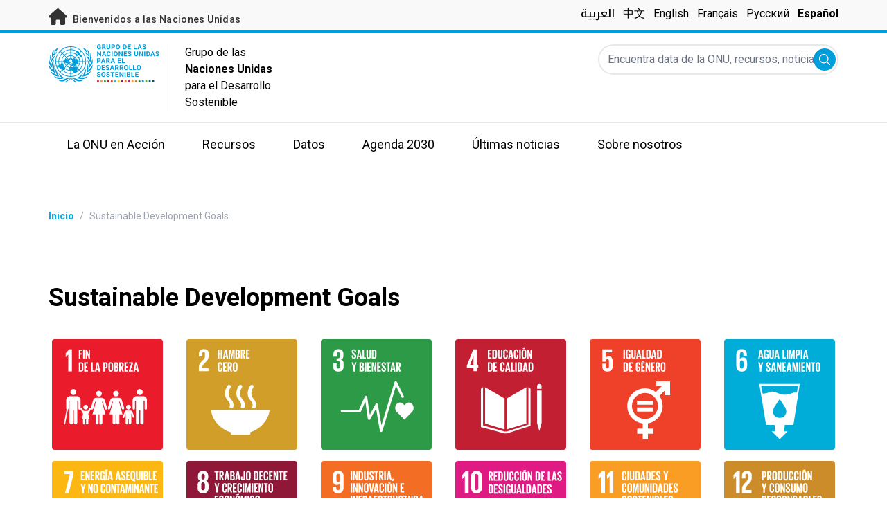

--- FILE ---
content_type: text/html; charset=UTF-8
request_url: https://unsdg.un.org/es/permanent_entity/sdgs
body_size: 8075
content:
<!DOCTYPE html>
<html lang="es" dir="ltr" prefix="content: http://purl.org/rss/1.0/modules/content/  dc: http://purl.org/dc/terms/  foaf: http://xmlns.com/foaf/0.1/  og: http://ogp.me/ns#  rdfs: http://www.w3.org/2000/01/rdf-schema#  schema: http://schema.org/  sioc: http://rdfs.org/sioc/ns#  sioct: http://rdfs.org/sioc/types#  skos: http://www.w3.org/2004/02/skos/core#  xsd: http://www.w3.org/2001/XMLSchema# ">
  <head>
    <meta charset="utf-8" />
<script async src="https://www.googletagmanager.com/gtag/js?id=UA-147271102-1"></script>
<script>window.dataLayer = window.dataLayer || [];function gtag(){dataLayer.push(arguments)};gtag("js", new Date());gtag("set", "developer_id.dMDhkMT", true);gtag("config", "UA-147271102-1", {"groups":"default","anonymize_ip":true,"page_placeholder":"PLACEHOLDER_page_path"});</script>
<link rel="canonical" href="https://unsdg.un.org/about/sdgs" />
<meta name="Generator" content="Drupal 10 (https://www.drupal.org)" />
<meta name="MobileOptimized" content="width" />
<meta name="HandheldFriendly" content="true" />
<meta name="viewport" content="width=device-width, initial-scale=1.0" />
<link rel="icon" href="/themes/custom/theme_server/favicon.ico" type="image/vnd.microsoft.icon" />
<link rel="alternate" hreflang="en" href="https://unsdg.un.org/about/sdgs" />
<link rel="canonical" href="https://unsdg.un.org/about/sdgs" />
<link rel="shortlink" href="https://unsdg.un.org/permanent_entity/sdgs" />

    <title>GNUDS | Sustainable Development Goals</title>
    <link rel="stylesheet" media="all" href="/sites/default/files/css/css_XoVbgKJi8ySN6nnGKzVHWs92qPldkVyg1RpVcGKK5PQ.css?delta=0&amp;language=es&amp;theme=theme_server&amp;include=eJxdzFEOgkAMRdENDXZJpOADGjtT0hZ0XL0m8uXnzU3OrBzRaeJAmc1BzbyyyhsFr1RpD7r7sbPerixx7PBFYiNpkiV6JOoPyA0VY8BPOC3WcuAnwurfWdUm1iGyf8H1AwIPMwY" />
<link rel="stylesheet" media="all" href="/sites/default/files/css/css_T3xX2XkV8hiltVTd4kDXZ8qON-xSRPUuUfGapEvRDDQ.css?delta=1&amp;language=es&amp;theme=theme_server&amp;include=eJxdzFEOgkAMRdENDXZJpOADGjtT0hZ0XL0m8uXnzU3OrBzRaeJAmc1BzbyyyhsFr1RpD7r7sbPerixx7PBFYiNpkiV6JOoPyA0VY8BPOC3WcuAnwurfWdUm1iGyf8H1AwIPMwY" />
<link rel="stylesheet" media="all" href="//fonts.googleapis.com/css?family=Roboto:300,400,500,700&amp;display=swap" />
<link rel="stylesheet" media="all" href="//fonts.googleapis.com/css2?family=Noto+Kufi+Arabic:wght@500&amp;display=swap" />
<link rel="stylesheet" media="all" href="/sites/default/files/css/css_E89SdePsrJac9-0Kk78Lgvq4wwTwcnZObLRnet4H3mg.css?delta=4&amp;language=es&amp;theme=theme_server&amp;include=eJxdzFEOgkAMRdENDXZJpOADGjtT0hZ0XL0m8uXnzU3OrBzRaeJAmc1BzbyyyhsFr1RpD7r7sbPerixx7PBFYiNpkiV6JOoPyA0VY8BPOC3WcuAnwurfWdUm1iGyf8H1AwIPMwY" />

    

    <link rel="preconnect" href="https://fonts.gstatic.com" crossorigin>
        <script async src="https://www.uninfo.org/config.js?v=1770026"></script>
  </head>
  <body class="path-permanent-entity page-node-type-sdgs font-body">
        <a href="#main-content" class="visually-hidden focusable skip-link">
      Skip to main content
    </a>
    
      <div class="dialog-off-canvas-main-canvas" data-off-canvas-main-canvas>
    <div id="page-wrapper">
  <div id="page">
    <header id="header" class="header" role="banner" aria-label="Cabecera del sitio web">
      
<div class="top-banner bg-un-gray-lightest py-2 border-b-4 border-un-primary-light h-12">
  <div class="inner-top-banner fluid-container-narrow flex flex-row justify-between">
    <div id="welcome" class="font-medium text-sm tracking-wide">
      <a href="https://www.un.org/" class="text-un-gray-darkest">
        <i class="text-xl md:text-2xl me-1 fa-solid fa-home"></i>
        Bienvenidos a las Naciones Unidas
      </a>
    </div>

    <div id="language-switcher" class="relative right">
      


<div class="md:hidden text-un-primary-light-1 pointer" id="language-switcher-icon">
  <svg class="w-6 h-6" fill="none" stroke="currentColor" viewBox="0 0 24 24" xmlns="http://www.w3.org/2000/svg"><path stroke-linecap="round" stroke-linejoin="round" stroke-width="2" d="M21 12a9 9 0 01-9 9m9-9a9 9 0 00-9-9m9 9H3m9 9a9 9 0 01-9-9m9 9c1.657 0 3-4.03 3-9s-1.343-9-3-9m0 18c-1.657 0-3-4.03-3-9s1.343-9 3-9m-9 9a9 9 0 019-9"></path></svg>
</div>
<ul class="hidden absolute top-10 -start-19 z-999 bg-white md:bg-transparent md:block md:static" id="language-switcher-menu">
  <li><span class="language-switcher-icon"></span><ul class="language-switcher-language-url flex flex-col md:flex-row md:space-s-3"><li hreflang="ar" data-drupal-link-system-path="permanent_entity/sdgs" class="ar py-2 px-6 border border-un-primary-light md:py-0 md:px-0 md:border-0"><a href="/ar/permanent_entity/sdgs" class="language-link" hreflang="ar" data-drupal-link-system-path="permanent_entity/sdgs">العربية</a></li><li hreflang="zh-hans" data-drupal-link-system-path="permanent_entity/sdgs" class="zh-hans py-2 px-6 border border-un-primary-light md:py-0 md:px-0 md:border-0"><a href="/zh/permanent_entity/sdgs" class="language-link" hreflang="zh-hans" data-drupal-link-system-path="permanent_entity/sdgs">中文</a></li><li hreflang="en" data-drupal-link-system-path="permanent_entity/sdgs" class="en py-2 px-6 border border-un-primary-light md:py-0 md:px-0 md:border-0"><a href="/about/sdgs" class="language-link" hreflang="en" data-drupal-link-system-path="permanent_entity/sdgs">English</a></li><li hreflang="fr" data-drupal-link-system-path="permanent_entity/sdgs" class="fr py-2 px-6 border border-un-primary-light md:py-0 md:px-0 md:border-0"><a href="/fr/permanent_entity/sdgs" class="language-link" hreflang="fr" data-drupal-link-system-path="permanent_entity/sdgs">Français</a></li><li hreflang="ru" data-drupal-link-system-path="permanent_entity/sdgs" class="ru py-2 px-6 border border-un-primary-light md:py-0 md:px-0 md:border-0"><a href="/ru/permanent_entity/sdgs" class="language-link" hreflang="ru" data-drupal-link-system-path="permanent_entity/sdgs">Русский</a></li><li hreflang="es" data-drupal-link-system-path="permanent_entity/sdgs" class="es py-2 px-6 border border-un-primary-light md:py-0 md:px-0 md:border-0 is-active" aria-current="page"><a href="/es/permanent_entity/sdgs" class="language-link is-active" hreflang="es" data-drupal-link-system-path="permanent_entity/sdgs" aria-current="page">Español</a></li></ul>
  </li>
</ul>
    </div>
  </div>
</div>
<div class="bottom-banner lang-es relative border-b border-un-gray-3">
  <div class="fluid-container-narrow py-4 flex flex-row justify-between">
    <div id="logo" class="flex divide-s space-s-1 md:space-s-3">
      <a href="https://unsdg.un.org/es" class="-ms-2">
        <img class="ms-2 w-40 h-auto hidden md:inline-block" src="/themes/custom/theme_server/assets/images/unsdg-logo-es.svg" alt="UN Logo">
        <img class="w-16 h-auto p-1 inline-block md:hidden" src="/themes/custom/theme_server/assets/images/unsdg-logo-mobile-es.svg" alt="UN Logo">
      </a>
      <div class="ps-3 md:ps-6 w-44 my-auto">
        Grupo de las <b>Naciones Unidas</b> para el Desarrollo Sostenible      </div>
    </div>

    <div class="flex flex-row justify-between space-s-3">
      <div id="mobile-search-toggle" class="lg:hidden w-10 h-10 bg-un-primary-light rounded-full text-white p-3 self-center">
        <svg viewBox="0 0 14 14" fill="currentColor">
          <path fill-rule="evenodd" clip-rule="evenodd" d="M10.4238 9.65421L13.8405 13.0708C14.0532 13.2834 14.0532 13.628 13.8406 13.8406C13.7343 13.9469 13.5949 14 13.4556 14C13.3164 14 13.177 13.9469 13.0708 13.8406L9.65403 10.4239C8.63276 11.2731 7.32127 11.7847 5.89241 11.7847C2.64332 11.7847 0 9.14154 0 5.89258C0 2.6434 2.64332 0 5.89241 0C9.14144 0 11.7848 2.6434 11.7848 5.89258C11.7848 7.32151 11.2731 8.63294 10.4238 9.65421ZM5.89241 1.08862C3.24358 1.08862 1.08862 3.24367 1.08862 5.89258C1.08862 8.54127 3.24358 10.6961 5.89241 10.6961C8.54117 10.6961 10.6961 8.54127 10.6961 5.89258C10.6961 3.24367 8.54117 1.08862 5.89241 1.08862Z"></path>
        </svg>
      </div>

      <div id="mobile-menu-toggle" class="lg:hidden flex justify-end items-center w-10 h-10 self-center cursor-pointer">
        <i class="fa-solid fa-2x fa-bars text-un-primary-light"></i>
        <i class="fa-solid fa-2x fa-xmark text-un-primary-light"></i>
      </div>

      <div class="clearfix">
        <div class="site-search-wrapper">

  <form action="/es/search" method="get" id="main-search-form" accept-charset="UTF-8" class="hidden absolute top-0 start-0 w-full h-full lg:w-auto lg:h-auto lg:static lg:block">

    <div class="flex flex-row relative w-full h-full lg:w-auto lg:h-auto items-center">
      <label class="sr-only" for="search-input">Encuentra data de la ONU, recursos, noticias y más...</label>
      <input id="search-input" placeholder="Encuentra data de la ONU, recursos, noticias y más..." type="text" name="key" value="" size="38" maxlength="128" class="w-full h-full lg:w-auto lg:h-auto lg:rounded-full border-un-gray-3 border-2">
      <button id="edit-submit-search" type="submit" class="absolute end-10 lg:end-1 bg-un-primary-light rounded-full h-8 w-8 text-white p-2 cursor-pointer">
        <svg viewBox="0 0 14 14" fill="currentColor">
          <path fill-rule="evenodd" clip-rule="evenodd" d="M10.4238 9.65421L13.8405 13.0708C14.0532 13.2834 14.0532 13.628 13.8406 13.8406C13.7343 13.9469 13.5949 14 13.4556 14C13.3164 14 13.177 13.9469 13.0708 13.8406L9.65403 10.4239C8.63276 11.2731 7.32127 11.7847 5.89241 11.7847C2.64332 11.7847 0 9.14154 0 5.89258C0 2.6434 2.64332 0 5.89241 0C9.14144 0 11.7848 2.6434 11.7848 5.89258C11.7848 7.32151 11.2731 8.63294 10.4238 9.65421ZM5.89241 1.08862C3.24358 1.08862 1.08862 3.24367 1.08862 5.89258C1.08862 8.54127 3.24358 10.6961 5.89241 10.6961C8.54117 10.6961 10.6961 8.54127 10.6961 5.89258C10.6961 3.24367 8.54117 1.08862 5.89241 1.08862Z"></path>
        </svg>
        <span class="sr-only">Enviar</span>
      </button>
      <img src="/themes/custom/theme_server/assets/images/close.svg" alt="Cerrar búsqueda" class="close-search absolute end-0 w-10 text-un-gray-dark cursor-pointer lg:hidden">
    </div>

  </form>

</div>

      </div>
    </div>
  </div>
</div>

<div id="main-menu-container" class="relative hidden clearfix bg-un-primary-main h-screen lg:bg-transparent lg:h-auto lg:block">
  <div class="fluid-container-narrow">
    <div id="block-mainmenu" class="block block-superfish block-superfishmain">
  
    
      
<ul id="superfish-main" class="menu sf-menu sf-main sf-horizontal sf-style-none" role="menu" aria-label="Menú">
  

            
  <li id="main-menu-link-contentf929f06b-5b6f-4381-93b6-215bbef5c91f" class="sf-depth-1 menuparent sf-first" role="none">
    
          <a href="/un-in-action" title="La ONU en Acción" class="sf-depth-1 menuparent" role="menuitem" aria-haspopup="true" aria-expanded="false">La ONU en Acción</a>
    
    
    
              <ul role="menu">
      
      

  
  <li id="main-menu-link-content97781bb4-c56c-4918-a060-9d03643a4cef" class="sf-depth-2 sf-no-children sf-first" role="none">
    
          <a href="/es/un-in-action/global-level" title="Nivel global" class="sf-depth-2" role="menuitem">Nivel Global</a>
    
    
    
    
      </li>


  
  <li id="main-menu-link-content468d603f-d352-4092-9706-82cab42d8753" class="sf-depth-2 sf-no-children" role="none">
    
          <a href="/es/un-in-action/regional-level" title="Nivel regional" class="sf-depth-2" role="menuitem">Nivel Regional</a>
    
    
    
    
      </li>


  
  <li id="main-menu-link-contentb80ef316-a4a7-4498-b810-2b2ddb7a5dc0" class="sf-depth-2 sf-no-children sf-last" role="none">
    
          <a href="/es/un-in-action/country-level" title="Nivel de país" class="sf-depth-2" role="menuitem">Nivel de País</a>
    
    
    
    
      </li>



              </ul>
      
    
    
      </li>


            
  <li id="main-menu-link-contentea2a6a29-2de4-4f71-bc27-2a2880e78e4e" class="sf-depth-1 menuparent" role="none">
    
          <a href="/es/resources" title="Recursos" class="sf-depth-1 menuparent" role="menuitem" aria-haspopup="true" aria-expanded="false">Recursos</a>
    
    
    
              <ul role="menu">
      
      

  
  <li id="main-menu-link-contenteac5a335-0aa0-4545-baf5-6adac23d7fa2" class="sf-depth-2 sf-no-children sf-first" role="none">
    
          <a href="/es/resources" title="Biblioteca de Recursos" class="sf-depth-2" role="menuitem">Biblioteca de Recursos</a>
    
    
    
    
      </li>


  
  <li id="main-menu-link-content1a04257a-dd2f-40fa-b53d-94b02e970361" class="sf-depth-2 sf-no-children" role="none">
    
          <a href="/es/2022-unsdg-chair-report/executive-summary" title="2021 UNSDG Chair report on the Development Coordination Office" class="sf-depth-2" role="menuitem">UNSDG Chair Report on DCO</a>
    
    
    
    
      </li>


  
  <li id="main-menu-link-content6b2c484b-be41-4c66-9ac4-38dcbce8a938" class="sf-depth-2 sf-no-children" role="none">
    
          <a href="/es/resources/annual-UNCT-results-reports" class="sf-depth-2" role="menuitem">Informes anuales de resultados de los equipos de las Naciones Unidas en los países</a>
    
    
    
    
      </li>


  
  <li id="main-menu-link-contentee0e635a-0ad3-46d3-a230-4f86018399f7" class="sf-depth-2 sf-no-children" role="none">
    
          <a href="/es/resources/unct-key-documents" class="sf-depth-2" role="menuitem">Documentos clave de los equipos de las Naciones Unidas en los países</a>
    
    
    
    
      </li>


  
  <li id="main-menu-link-contentbe44ade3-c4dd-4f3e-ae76-1543d23ed0bb" class="sf-depth-2 sf-no-children" role="none">
    
          <a href="/es/resources/executive-board-documents-sessions" class="sf-depth-2" role="menuitem">Documentos para las sesiones del Consejo Ejecutivo</a>
    
    
    
    
      </li>


  
  <li id="main-menu-link-content10be5985-63f6-4786-8665-a42b09903644" class="sf-depth-2 sf-no-children" role="none">
    
          <a href="https://unsdg.un.org/2025-unsdg-chair-report/sdgs" title="Measuring the UN contribution towards the SDGs" class="sf-depth-2 sf-external" role="menuitem">Contribución del sistema de las Naciones Unidas a los ODS</a>
    
    
    
    
      </li>



              </ul>
      
    
    
      </li>


            
  <li id="main-menu-link-contentaaa95929-b5dd-47ba-bad2-bad6ac87d29a" class="sf-depth-1 menuparent" role="none">
    
          <a href="/es/SPTF" class="sf-depth-1 menuparent" role="menuitem" aria-haspopup="true" aria-expanded="false">Datos</a>
    
    
    
              <ul role="menu">
      
      

  
  <li id="main-menu-link-content139d9535-76d8-4275-b0f3-983d708a30d7" class="sf-depth-2 sf-no-children sf-first" role="none">
    
          <a href="https://uninfo.org/" title="View data on UN teams&#039; work towards the SDGs" class="sf-depth-2 sf-external" role="menuitem">Portal de datos del GNUDS</a>
    
    
    
    
      </li>


  
  <li id="main-menu-link-contentf1131b97-461d-4f9c-8d10-894500dd979b" class="sf-depth-2 sf-no-children" role="none">
    
          <a href="https://data.uninfo.org/home/_CPstatus" title="Link to UN Common Premises" class="sf-depth-2 sf-external" role="menuitem">How We Work (Our Common Premises)</a>
    
    
    
    
      </li>


  
  <li id="main-menu-link-contentda3b54fd-5211-4adf-9e04-a4613cea5276" class="sf-depth-2 sf-no-children sf-last" role="none">
    
          <a href="https://data.uninfo.org/Home/_LBRCStatistics" title="Datos clave de los/de las Coordinadores/as Residentes en todo el mundo." class="sf-depth-2 sf-external" role="menuitem">Estadísticas de Coordinadores/as Residentes</a>
    
    
    
    
      </li>



              </ul>
      
    
    
      </li>


            
  <li id="main-menu-link-content1bc5fa51-c4c8-438b-93b0-4a9fdcbe8e10" class="sf-depth-1 menuparent" role="none">
    
          <a href="/es/2030-agenda" class="sf-depth-1 menuparent" role="menuitem" aria-haspopup="true" aria-expanded="false">Agenda 2030</a>
    
    
    
              <ul role="menu">
      
      

  
  <li id="main-menu-link-contentcf8b9165-f1ca-4397-8fdb-23f90c70c8a8" class="sf-depth-2 sf-no-children sf-first" role="none">
    
          <a href="/es/2030-agenda" class="sf-depth-2" role="menuitem">Nuestro Trabajo</a>
    
    
    
    
      </li>


  
  <li id="main-menu-link-content6c2c0a06-c7c0-43e2-b9f1-1618b7f8e2e0" class="sf-depth-2 sf-no-children" role="none">
    
          <a href="/2030-agenda/decade-action" class="sf-depth-2" role="menuitem">Decenio de Acción</a>
    
    
    
    
      </li>


  
  <li id="main-menu-link-contentb2a7bff8-708a-4ca7-8885-473eba427316" class="sf-depth-2 sf-no-children" role="none">
    
          <a href="https://www.un.org/sustainabledevelopment/es/" class="sf-depth-2 sf-external" role="menuitem">À propos des Objectifs</a>
    
    
    
    
      </li>


  
  <li id="main-menu-link-content8ea3c7ec-2c58-4d2e-8429-32396e66ee06" class="sf-depth-2 sf-no-children" role="none">
    
          <a href="https://www.sdgactioncampaign.org/" title="Visit the Sustainable Development Goals Action Campaign" class="sf-depth-2 sf-external" role="menuitem">حملة العمل من أجل أهداف التنمية المستدامة</a>
    
    
    
    
      </li>


  
  <li id="main-menu-link-content686282fa-0fe8-41b4-b215-5ae648864c93" class="sf-depth-2 sf-no-children" role="none">
    
          <a href="https://www.jointsdgfund.org/" class="sf-depth-2 sf-external" role="menuitem">Fondo Conjunto para los ODS</a>
    
    
    
    
      </li>


  
  <li id="main-menu-link-content2c504766-ec1a-43be-8d9c-3a4c3858b5d8" class="sf-depth-2 sf-no-children" role="none">
    
          <a href="/es/node/110066" class="sf-depth-2" role="menuitem">Funding Compact</a>
    
    
    
    
      </li>



              </ul>
      
    
    
      </li>


            
  <li id="main-menu-link-contenta84659e9-c40f-4cc9-b6bd-d3a99f4115f8" class="sf-depth-1 menuparent" role="none">
    
          <a href="/es/latest" class="sf-depth-1 menuparent" role="menuitem" aria-haspopup="true" aria-expanded="false">Últimas noticias</a>
    
    
    
              <ul role="menu">
      
      

  
  <li id="main-menu-link-content0069c80d-2899-4d3d-ad48-622f5bcf25ee" class="sf-depth-2 sf-no-children sf-first" role="none">
    
          <a href="/es/latest" class="sf-depth-2" role="menuitem">Toda la actualidad</a>
    
    
    
    
      </li>


  
  <li id="main-menu-link-contentd5cc5984-010f-447f-a425-5306b239bbe8" class="sf-depth-2 sf-no-children" role="none">
    
          <a href="/es/latest?f%5B0%5D=content_type_latest_page%3Astory&amp;f%5B1%5D=content_type_latest_page%3Ablog_post&amp;f%5B2%5D=content_type_latest_page%3Astory&amp;f%5B3%5D=content_type_latest_page%3Ablog_post" class="sf-depth-2" role="menuitem">Blog de Acción 2030</a>
    
    
    
    
      </li>


  
  <li id="main-menu-link-contentbed79c8f-ee5e-4709-87aa-3be218e8074f" class="sf-depth-2 sf-no-children" role="none">
    
          <a href="/es/latest?f%5B0%5D=content_type_latest_page%3Aannouncement&amp;f%5B1%5D=content_type_latest_page%3Aannouncement" class="sf-depth-2" role="menuitem">Anuncios</a>
    
    
    
    
      </li>


  
  <li id="main-menu-link-content36600b85-627d-487e-a14a-c3ff7040c979" class="sf-depth-2 sf-no-children" role="none">
    
          <a href="/es/latest?f%5B0%5D=content_type_latest_page%3Avideo_story&amp;f%5B1%5D=content_type_latest_page%3Avideo_story" class="sf-depth-2" role="menuitem">Videos</a>
    
    
    
    
      </li>



              </ul>
      
    
    
      </li>


            
  <li id="main-menu-link-content750b512b-b065-4f0e-8e0f-192713f691ff" class="sf-depth-1 menuparent" role="none">
    
          <a href="/about" class="sf-depth-1 menuparent" role="menuitem" aria-haspopup="true" aria-expanded="false">Sobre nosotros</a>
    
    
    
              <ul role="menu">
      
      

  
  <li id="main-menu-link-contentcea0715c-e5ce-41df-87af-2561ce693fcd" class="sf-depth-2 sf-no-children sf-first" role="none">
    
          <a href="/es/about/who-we-are" title="Más información sobre los miembros del GNUDS" class="sf-depth-2" role="menuitem">Quiénes somos</a>
    
    
    
    
      </li>


  
  <li id="main-menu-link-content057180f0-81e0-41d3-a170-5846626e4986" class="sf-depth-2 sf-no-children" role="none">
    
          <a href="/es/about/how-we-work" title="Más información sobre el funcionamiento del GNUDS" class="sf-depth-2" role="menuitem">Cómo trabajamos</a>
    
    
    
    
      </li>


  
  <li id="main-menu-link-contentcff4c095-aeb2-43ff-a7fb-c500a8802190" class="sf-depth-2 sf-no-children" role="none">
    
          <a href="/es/node/127219" class="sf-depth-2" role="menuitem">Chair of the UNSDG</a>
    
    
    
    
      </li>


  
  <li id="main-menu-link-content241844d3-c2d6-4da1-a170-ba1131ea10a8" class="sf-depth-2 sf-no-children" role="none">
    
          <a href="https://reform.un.org/es" title="Visit the UN Reform website" class="sf-depth-2 sf-external" role="menuitem">The UN Reform</a>
    
    
    
    
      </li>


  
  <li id="main-menu-link-content8fb63214-5757-4463-a015-8f31d615b19a" class="sf-depth-2 sf-no-children" role="none">
    
          <a href="https://un-dco.org/" title="UN Development Coordination Office" class="sf-depth-2 sf-external" role="menuitem">UN Development Coordination Office</a>
    
    
    
    
      </li>


  
  <li id="main-menu-link-content177edd92-e9c3-4d66-9805-8f88858bc338" class="sf-depth-2 sf-no-children sf-last" role="none">
    
          <a href="/es/node/129881" class="sf-depth-2" role="menuitem">Evaluating Our Impact</a>
    
    
    
    
      </li>



              </ul>
      
    
    
      </li>


</ul>

  </div>

  </div>
</div>

    </header>
    <div id="main-wrapper" class="layout-main-wrapper clearfix">
      <div id="main" class="layout-main clearfix">

                
        <main id="content" class="column main-content" role="main">

          <section class="section">
            <a id="main-content" tabindex="-1"></a>
              <div class="region region-content">
    <div data-drupal-messages-fallback class="hidden"></div>
<div id="block-theme-server-content" class="block-system block-system-main-block">
  
    
      <div class="permanent-entity permanent-entity--view-mode-full permanent-entity--type-landing-page permanent-entity--id-sdgs">
    <nav class="breadcrumb fluid-container-narrow my-8 md:my-10" role="navigation" aria-labelledby="system-breadcrumb">
    <h2 id="system-breadcrumb" class="visually-hidden">Coordenadas dentro de la ruta de navegación</h2>

    <div class="flex flex-row text-sm items-center">
                              <div class="crumb truncate text-un-primary-light-1 font-bold">
                      <a href="/es">Inicio</a>
                  </div>
                                  <div class="text-gray-400 mx-2">/</div>
                        <div class="crumb truncate text-gray-400">
                      Sustainable Development Goals
                  </div>
          </div>

  </nav>
<div class="fluid-container-narrow">
  <span class="block text-3xl sm:text-4xl font-bold mt-10.5 md:mt-20 mb-8 md:mb-9">Sustainable Development Goals</span>

</div>
<div class="fluid-container-narrow">
  <div class="mt-10 mb-18 sm:mb-28 grid grid-cols-2 sm:grid-cols-3 md:grid-cols-4 lg:grid-cols-6 gap-4 sm:gap-x-6 justify-items-center">
  <a href="/es/permanent_entity/sdg-1"><div class="rounded w-32 h-32 sm:w-40 sm:h-40 bg-cover"
     style="background-image: url('/themes/custom/theme_server/dist/images/SDGs/es/SDG-1.svg')"
>
</div>
</a><a href="/es/sdgs/hambre-cero"><div class="rounded w-32 h-32 sm:w-40 sm:h-40 bg-cover"
     style="background-image: url('/themes/custom/theme_server/dist/images/SDGs/es/SDG-2.svg')"
>
</div>
</a><a href="/es/sdgs/salud-y-bienestar"><div class="rounded w-32 h-32 sm:w-40 sm:h-40 bg-cover"
     style="background-image: url('/themes/custom/theme_server/dist/images/SDGs/es/SDG-3.svg')"
>
</div>
</a><a href="/es/sdgs/educaci%C3%B3n-de-calidad"><div class="rounded w-32 h-32 sm:w-40 sm:h-40 bg-cover"
     style="background-image: url('/themes/custom/theme_server/dist/images/SDGs/es/SDG-4.svg')"
>
</div>
</a><a href="/es/sdgs/igualdad-de-g%C3%A9nero"><div class="rounded w-32 h-32 sm:w-40 sm:h-40 bg-cover"
     style="background-image: url('/themes/custom/theme_server/dist/images/SDGs/es/SDG-5.svg')"
>
</div>
</a><a href="/es/sdgs/agua-limpia-y-saneamiento"><div class="rounded w-32 h-32 sm:w-40 sm:h-40 bg-cover"
     style="background-image: url('/themes/custom/theme_server/dist/images/SDGs/es/SDG-6.svg')"
>
</div>
</a><a href="/es/sdgs/energ%C3%ADa-asequible-y-no-contaminante"><div class="rounded w-32 h-32 sm:w-40 sm:h-40 bg-cover"
     style="background-image: url('/themes/custom/theme_server/dist/images/SDGs/es/SDG-7.svg')"
>
</div>
</a><a href="/es/sdgs/trabajo-decente-y-crecimiento-econ%C3%B3mico"><div class="rounded w-32 h-32 sm:w-40 sm:h-40 bg-cover"
     style="background-image: url('/themes/custom/theme_server/dist/images/SDGs/es/SDG-8.svg')"
>
</div>
</a><a href="/es/sdgs/industria-innovaci%C3%B3n-e-infraestructura"><div class="rounded w-32 h-32 sm:w-40 sm:h-40 bg-cover"
     style="background-image: url('/themes/custom/theme_server/dist/images/SDGs/es/SDG-9.svg')"
>
</div>
</a><a href="/es/sdgs/reducci%C3%B3n-de-las-desigualdades"><div class="rounded w-32 h-32 sm:w-40 sm:h-40 bg-cover"
     style="background-image: url('/themes/custom/theme_server/dist/images/SDGs/es/SDG-10.svg')"
>
</div>
</a><a href="/es/sdgs/ciudades-y-comunidades-sostenibles"><div class="rounded w-32 h-32 sm:w-40 sm:h-40 bg-cover"
     style="background-image: url('/themes/custom/theme_server/dist/images/SDGs/es/SDG-11.svg')"
>
</div>
</a><a href="/es/sdgs/producci%C3%B3n-y-consumo-responsables"><div class="rounded w-32 h-32 sm:w-40 sm:h-40 bg-cover"
     style="background-image: url('/themes/custom/theme_server/dist/images/SDGs/es/SDG-12.svg')"
>
</div>
</a><a href="/es/sdgs/acci%C3%B3n-por-el-clima"><div class="rounded w-32 h-32 sm:w-40 sm:h-40 bg-cover"
     style="background-image: url('/themes/custom/theme_server/dist/images/SDGs/es/SDG-13.svg')"
>
</div>
</a><a href="/es/sdgs/vida-submarina"><div class="rounded w-32 h-32 sm:w-40 sm:h-40 bg-cover"
     style="background-image: url('/themes/custom/theme_server/dist/images/SDGs/es/SDG-14.svg')"
>
</div>
</a><a href="/es/sdgs/vida-de-ecosistemas-terrestres"><div class="rounded w-32 h-32 sm:w-40 sm:h-40 bg-cover"
     style="background-image: url('/themes/custom/theme_server/dist/images/SDGs/es/SDG-15.svg')"
>
</div>
</a><a href="/es/sdgs/paz-justicia-e-instituciones-s%C3%B3lidas"><div class="rounded w-32 h-32 sm:w-40 sm:h-40 bg-cover"
     style="background-image: url('/themes/custom/theme_server/dist/images/SDGs/es/SDG-16.svg')"
>
</div>
</a><a href="/es/sdgs/alianzas-para-lograr-los-objetivos"><div class="rounded w-32 h-32 sm:w-40 sm:h-40 bg-cover"
     style="background-image: url('/themes/custom/theme_server/dist/images/SDGs/es/SDG-17.svg')"
>
</div>
</a></div>

</div>
</div>

  </div>

  </div>

          </section>
        </main>

        
      </div>
    </div>

      <div class="region region-footer">
    <div id="block-serverfooterblock" class="block block-server-block block-server-block-footer">
  
    
      

<footer id="footer" aria-label="Pie de la página web">
  <div class="bg-un-gray-lightest">
    <div class="fluid-container-narrow pt-10">

      <div class="pb-16">
        <div class="text-2xl sm:text-3xl font-bold">GNUDS</div>
        <div class="md:grid md:grid-cols-2">

          <div class="mt-5 md:mt-10 mb-4 md:mb-6 w-full md:w-4/6 md:text-lg text-un-gray-dark-2">
            <div id="footer-text">
              El GNUDS orienta, apoya, sigue y supervisa la coordinación de las operaciones de desarrollo en 162 países y territorios.
            </div>

                          <div class="mt-5 md:mt-10">
                <h3 class="font-bold mb-6">Suscríbase a nuestro boletín digital</h3>
                <form class="mailchimp-signup-subscribe-form" data-drupal-selector="mailchimp-signup-subscribe-block-unsdg-form" action="/es/permanent_entity/sdgs" method="post" id="mailchimp-signup-subscribe-block-unsdg-form" accept-charset="UTF-8">
  <div id="mailchimp-newsletter-e630ba395e-mergefields" class="mailchimp-newsletter-mergefields"><div class="js-form-item form-item js-form-type-email form-type-email js-form-item-mergevars-email form-item-mergevars-email">
      <label for="edit-mergevars-email" class="js-form-required form-required">Email Address</label>
        <input autocomplete="email" data-drupal-selector="edit-mergevars-email" type="email" id="edit-mergevars-email" name="mergevars[EMAIL]" value="" size="25" maxlength="254" placeholder="Correo electrónico" class="form-email required" required="required" aria-required="true" />

        </div>
</div><input autocomplete="off" data-drupal-selector="form-j1vmxvtgcyvrjrc9g4kuwd9x-quz-svffvs2fhrkry4" type="hidden" name="form_build_id" value="form-J1vmxvTgcYVRjRc9G4kuwd9x_quZ-SVfFvs2fhrkrY4" />
<input data-drupal-selector="edit-mailchimp-signup-subscribe-block-unsdg-form" type="hidden" name="form_id" value="mailchimp_signup_subscribe_block_unsdg_form" />
<div data-drupal-selector="edit-actions" class="form-actions js-form-wrapper form-wrapper" id="edit-actions--3"><input data-drupal-selector="edit-submit" type="submit" id="edit-submit" name="op" value="Suscribirse" class="button js-form-submit form-submit" />
</div>

</form>

              </div>
                      </div>

          <nav role="navigation" aria-labelledby="footer-menu">
            <div id="footer-menu" class="mt-8 sm:mt-0 sm:grid sm:grid-cols-2 gap-x-14 gap-y-10 space-y-5 sm:space-y-0 w-full">
                                <div class="flex flex-col space-y-4">
    <div class="flex flex-row justify-between items-center w-auto lg:w-2/3">
      <span class="font-bold"><a href="https://unsdg.un.org/es/un-in-action/global-level">La ONU en Acción</a></span>

            <a href="https://unsdg.un.org/es/un-in-action/global-level">
        <svg class="rtl-rotate w-4 h-4 sm:w-6 sm:h-6 text-black" fill="currentColor" viewBox="0 0 20 20" xmlns="http://www.w3.org/2000/svg"><path fill-rule="evenodd" d="M10.293 3.293a1 1 0 011.414 0l6 6a1 1 0 010 1.414l-6 6a1 1 0 01-1.414-1.414L14.586 11H3a1 1 0 110-2h11.586l-4.293-4.293a1 1 0 010-1.414z" clip-rule="evenodd"></path></svg>
        <span class="sr-only">La ONU en Acción</span>
      </a>

    </div>
    <div class="text-sm text-un-gray-dark-2">
      El GNUDS cuenta con un sistema de coordinación reforzado que trabaja a nivel nacional, regional y mundial.
    </div>

  </div>

                                <div class="flex flex-col space-y-4">
    <div class="flex flex-row justify-between items-center w-auto lg:w-2/3">
      <span class="font-bold"><a href="https://unsdg.un.org/es/resources">Recursos</a></span>

            <a href="https://unsdg.un.org/es/resources">
        <svg class="rtl-rotate w-4 h-4 sm:w-6 sm:h-6 text-black" fill="currentColor" viewBox="0 0 20 20" xmlns="http://www.w3.org/2000/svg"><path fill-rule="evenodd" d="M10.293 3.293a1 1 0 011.414 0l6 6a1 1 0 010 1.414l-6 6a1 1 0 01-1.414-1.414L14.586 11H3a1 1 0 110-2h11.586l-4.293-4.293a1 1 0 010-1.414z" clip-rule="evenodd"></path></svg>
        <span class="sr-only">Recursos</span>
      </a>

    </div>
    <div class="text-sm text-un-gray-dark-2">
      Explore y encuentre fácilmente las publicaciones del GNUDS.
    </div>

  </div>

                                <div class="flex flex-col space-y-4">
    <div class="flex flex-row justify-between items-center w-auto lg:w-2/3">
      <span class="font-bold"><a href="https://unsdg.un.org/es/2030-agenda">Agenda 2030</a></span>

            <a href="https://unsdg.un.org/es/2030-agenda">
        <svg class="rtl-rotate w-4 h-4 sm:w-6 sm:h-6 text-black" fill="currentColor" viewBox="0 0 20 20" xmlns="http://www.w3.org/2000/svg"><path fill-rule="evenodd" d="M10.293 3.293a1 1 0 011.414 0l6 6a1 1 0 010 1.414l-6 6a1 1 0 01-1.414-1.414L14.586 11H3a1 1 0 110-2h11.586l-4.293-4.293a1 1 0 010-1.414z" clip-rule="evenodd"></path></svg>
        <span class="sr-only">Agenda 2030</span>
      </a>

    </div>
    <div class="text-sm text-un-gray-dark-2">
      Los equipos de la ONU están mejor capacitados para apoyar a los países en alcanzar la Agenda 2030 para el Desarrollo Sostenible.
    </div>

  </div>

                                <div class="flex flex-col space-y-4">
    <div class="flex flex-row justify-between items-center w-auto lg:w-2/3">
      <span class="font-bold"><a href="https://unsdg.un.org/es/jobs">Empleo</a></span>

            <a href="https://unsdg.un.org/es/jobs">
        <svg class="rtl-rotate w-4 h-4 sm:w-6 sm:h-6 text-black" fill="currentColor" viewBox="0 0 20 20" xmlns="http://www.w3.org/2000/svg"><path fill-rule="evenodd" d="M10.293 3.293a1 1 0 011.414 0l6 6a1 1 0 010 1.414l-6 6a1 1 0 01-1.414-1.414L14.586 11H3a1 1 0 110-2h11.586l-4.293-4.293a1 1 0 010-1.414z" clip-rule="evenodd"></path></svg>
        <span class="sr-only">Empleo</span>
      </a>

    </div>
    <div class="text-sm text-un-gray-dark-2">
      Conozca las oportunidades de empleo en el GNUDS.
    </div>

  </div>

                                <div class="flex flex-col space-y-4">
    <div class="flex flex-row justify-between items-center w-auto lg:w-2/3">
      <span class="font-bold"><a href="https://unsdg.un.org/es/unsdg-contact">Contacta con el GNUDS</a></span>

            <a href="https://unsdg.un.org/es/unsdg-contact">
        <svg class="rtl-rotate w-4 h-4 sm:w-6 sm:h-6 text-black" fill="currentColor" viewBox="0 0 20 20" xmlns="http://www.w3.org/2000/svg"><path fill-rule="evenodd" d="M10.293 3.293a1 1 0 011.414 0l6 6a1 1 0 010 1.414l-6 6a1 1 0 01-1.414-1.414L14.586 11H3a1 1 0 110-2h11.586l-4.293-4.293a1 1 0 010-1.414z" clip-rule="evenodd"></path></svg>
        <span class="sr-only">Contacta con el GNUDS</span>
      </a>

    </div>
    <div class="text-sm text-un-gray-dark-2">
      Los visitantes pueden enviar consultas generales al equipo de comunicación.
    </div>

  </div>

                                <div class="flex flex-col space-y-4">
    <div class="flex flex-row justify-between items-center w-auto lg:w-2/3">
      <span class="font-bold"><a href="https://oios.un.org/es/node/1853">Denunciar una falta de conducta</a></span>

            <a href="https://oios.un.org/es/node/1853">
        <svg class="rtl-rotate w-4 h-4 sm:w-6 sm:h-6 text-black" fill="currentColor" viewBox="0 0 20 20" xmlns="http://www.w3.org/2000/svg"><path fill-rule="evenodd" d="M10.293 3.293a1 1 0 011.414 0l6 6a1 1 0 010 1.414l-6 6a1 1 0 01-1.414-1.414L14.586 11H3a1 1 0 110-2h11.586l-4.293-4.293a1 1 0 010-1.414z" clip-rule="evenodd"></path></svg>
        <span class="sr-only">Denunciar una falta de conducta</span>
      </a>

    </div>
    <div class="text-sm text-un-gray-dark-2">
      La ONU toma en serio toda denuncia de posible infracción. Se recomienda a toda persona con información al respecto, reportar.
    </div>

  </div>

                          </div>
          </nav>
        </div>
      </div>

      <div class="flex flex-col sm:flex-row-reverse sm:justify-between text-un-gray-dark border-t border-gray-300 pt-12 pb-14">
        <div class="flex flex-row space-s-3 justify-evenly sm:justify-start w-2/3 md:w-auto sm:w-auto mx-auto sm:mx-0">
            <div class="h-8 w-8 md:h-10 md:w-10 flex items-center justify-center bg-un-gray-light rounded-full">
    <a class="text-xs" href="https://www.linkedin.com/company/united-nations----un-development-group" target="_blank" rel="noopener noreferrer">
      <i class="fa-brands fa-lg fa-linkedin mt-1 md:mt-1.5 text-white"></i>
      <span class="sr-only">linkedin</span>
    </a>
  </div>

            <div class="h-8 w-8 md:h-10 md:w-10 flex items-center justify-center bg-un-gray-light rounded-full">
    <a class="text-xs" href="https://www.youtube.com/channel/UCDz1rsVnw0fODyc2WJYEvHw" target="_blank" rel="noopener noreferrer">
      <i class="fa-brands fa-lg fa-youtube mt-1 md:mt-1.5 text-white"></i>
      <span class="sr-only">youtube</span>
    </a>
  </div>

            <div class="h-8 w-8 md:h-10 md:w-10 flex items-center justify-center bg-un-gray-light rounded-full">
    <a class="text-xs" href="https://twitter.com/un_sdg" target="_blank" rel="noopener noreferrer">
      <i class="fa-brands fa-lg fa-x-twitter mt-1 md:mt-1.5 text-white"></i>
      <span class="sr-only">x-twitter</span>
    </a>
  </div>

            <div class="h-8 w-8 md:h-10 md:w-10 flex items-center justify-center bg-un-gray-light rounded-full">
    <a class="text-xs" href="https://www.instagram.com/unsdg" target="_blank" rel="noopener noreferrer">
      <i class="fa-brands fa-lg fa-instagram mt-1 md:mt-1.5 text-white"></i>
      <span class="sr-only">instagram</span>
    </a>
  </div>

        </div>

        <div class="flex flex-col sm:justify-center mt-6 sm:mt-0 text-xs text-center sm:text-start">
                    © Derechos de autor 2026 Grupo de las Naciones Unidas para el Desarrollo Sostenible        </div>
      </div>

    </div>
  </div>


  <div class="fluid-container-narrow">
    <div class="flex flex-col md:flex-row md:justify-between py-5 md:items-center">
      <div class="flex flex-row space-s-2 sm:space-s-5 items-center">
        <img class="h-10 sm:h-16 w-10 sm:w-16" alt="UN Logo" src="/themes/custom/theme_server/assets/images/un-logo-only.svg">
        <span class="font-bold text-lg sm:text-xl md:text-2xl uppercase">Naciones Unidas</span>
      </div>

                    <nav role="navigation" aria-labelledby="global-un-menu">
          <ul id="global-un-menu" class="flex flex-wrap flex-col md:flex-row rtl-md-divide divide-un-gray-dark px-0 m-0 mt-3 md:mt-0 space-y-3 md:space-y-0 md:space-x-1">
                                  <li class="text-un-gray-dark text-xs px-1 leading-3">
          <a href="https://www.un.org/es/contact-us-0" target="_blank">Contacto</a>
        </li>
      
                                  <li class="text-un-gray-dark text-xs px-1 leading-3">
          <a href="https://www.un.org/es/about-us/copyright" target="_blank">Propiedad intelectual</a>
        </li>
      
                                  <li class="text-un-gray-dark text-xs px-1 leading-3">
          <a href="https://www.un.org/es/about-us/fraud-alert" target="_blank">Alerta de fraude</a>
        </li>
      
                                  <li class="text-un-gray-dark text-xs px-1 leading-3">
          <a href="https://www.un.org/es/about-us/privacy-notice" target="_blank">Privacidad</a>
        </li>
      
                                  <li class="text-un-gray-dark text-xs px-1 leading-3">
          <a href="https://www.un.org/es/site-index" target="_blank">Índice del sitio</a>
        </li>
      
                                  <li class="text-un-gray-dark text-xs px-1 leading-3">
          <a href="https://www.un.org/es/about-us/terms-of-use" target="_blank">Condiciones de utilización</a>
        </li>
      
                      </ul>
        </nav>
          </div>
  </div>

</footer>

  </div>

  </div>


  </div>
</div>

  </div>

    
    <script type="application/json" data-drupal-selector="drupal-settings-json">{"path":{"baseUrl":"\/","pathPrefix":"es\/","currentPath":"permanent_entity\/sdgs","currentPathIsAdmin":false,"isFront":false,"currentLanguage":"es"},"pluralDelimiter":"\u0003","suppressDeprecationErrors":true,"data":{"extlink":{"extTarget":true,"extTargetAppendNewWindowLabel":"(opens in a new window)","extTargetNoOverride":true,"extNofollow":true,"extTitleNoOverride":false,"extNoreferrer":false,"extFollowNoOverride":true,"extClass":"0","extLabel":"(link is external)","extImgClass":false,"extSubdomains":true,"extExclude":"","extInclude":"","extCssExclude":"","extCssInclude":"","extCssExplicit":"","extAlert":false,"extAlertText":"This link will take you to an external web site. We are not responsible for their content.","extHideIcons":false,"mailtoClass":"0","telClass":"","mailtoLabel":"(link sends email)","telLabel":"(link is a phone number)","extUseFontAwesome":false,"extIconPlacement":"append","extPreventOrphan":false,"extFaLinkClasses":"fa fa-external-link","extFaMailtoClasses":"fa fa-envelope-o","extAdditionalLinkClasses":"","extAdditionalMailtoClasses":"","extAdditionalTelClasses":"","extFaTelClasses":"fa fa-phone","whitelistedDomains":[],"extExcludeNoreferrer":""}},"google_analytics":{"account":"UA-147271102-1","trackOutbound":true,"trackMailto":true,"trackTel":true,"trackDownload":true,"trackDownloadExtensions":"7z|aac|arc|arj|asf|asx|avi|bin|csv|doc(x|m)?|dot(x|m)?|exe|flv|gif|gz|gzip|hqx|jar|jpe?g|js|mp(2|3|4|e?g)|mov(ie)?|msi|msp|pdf|phps|png|ppt(x|m)?|pot(x|m)?|pps(x|m)?|ppam|sld(x|m)?|thmx|qtm?|ra(m|r)?|sea|sit|tar|tgz|torrent|txt|wav|wma|wmv|wpd|xls(x|m|b)?|xlt(x|m)|xlam|xml|z|zip"},"ajaxTrustedUrl":{"form_action_p_pvdeGsVG5zNF_XLGPTvYSKCf43t8qZYSwcfZl2uzM":true},"superfish":{"superfish-main":{"id":"superfish-main","sf":{"delay":0,"animation":{"opacity":"show","height":"show"},"speed":"fast","autoArrows":false,"dropShadows":true,"disableHI":true},"plugins":{"touchscreen":{"behaviour":1,"disableHover":0,"cloneParent":0,"mode":"always_active"},"supposition":true}}},"user":{"uid":0,"permissionsHash":"cec9858dbb4dfa33286b64193f294b7fc6b90d61aefbd33f6181266012bb162d"}}</script>
<script src="/sites/default/files/js/js_fxfw7u3C6ZxNlzIGcQHTLnPFtarw031tmpiuq26eazw.js?scope=footer&amp;delta=0&amp;language=es&amp;theme=theme_server&amp;include=eJxtjkEOwjAMBD-UkidFIZjEwtiW7VTl91RqxQH1NrNzWdiCkF_5YVMr3eDQ1EU6Qalc6RPYPP8PycFWsKKik6qVJhzAkU9fTk8-FeyJPvKPrrayk4pjoPBlD5lteDMATjHgDeU4kDvJvdKyJ9TwL_kWU78"></script>

  </body>
</html>


--- FILE ---
content_type: text/css
request_url: https://unsdg.un.org/sites/default/files/css/css_E89SdePsrJac9-0Kk78Lgvq4wwTwcnZObLRnet4H3mg.css?delta=4&language=es&theme=theme_server&include=eJxdzFEOgkAMRdENDXZJpOADGjtT0hZ0XL0m8uXnzU3OrBzRaeJAmc1BzbyyyhsFr1RpD7r7sbPerixx7PBFYiNpkiV6JOoPyA0VY8BPOC3WcuAnwurfWdUm1iGyf8H1AwIPMwY
body_size: 39486
content:
/* @license GPL-2.0-or-later https://www.drupal.org/licensing/faq */
.action-links{margin:1em 0;padding:0;list-style:none;}[dir="rtl"] .action-links{margin-right:0;}.action-links li{display:inline-block;margin:0 0.3em;}.action-links li:first-child{margin-left:0;}[dir="rtl"] .action-links li:first-child{margin-right:0;margin-left:0.3em;}.button-action{display:inline-block;padding:0.2em 0.5em 0.3em;text-decoration:none;line-height:160%;}.button-action:before{margin-left:-0.1em;padding-right:0.2em;content:"+";font-weight:900;}[dir="rtl"] .button-action:before{margin-right:-0.1em;margin-left:0;padding-right:0;padding-left:0.2em;}
.breadcrumb{padding-bottom:0.5em;}.breadcrumb ol{margin:0;padding:0;}[dir="rtl"] .breadcrumb ol{margin-right:0;}.breadcrumb li{display:inline;margin:0;padding:0;list-style-type:none;}.breadcrumb li:before{content:" \BB ";}.breadcrumb li:first-child:before{content:none;}
.button,.image-button{margin-right:1em;margin-left:1em;}.button:first-child,.image-button:first-child{margin-right:0;margin-left:0;}
.collapse-processed > summary{padding-right:0.5em;padding-left:0.5em;}.collapse-processed > summary:before{float:left;width:1em;height:1em;content:"";background:url(/themes/contrib/classy/images/misc/menu-expanded.png) 0 100% no-repeat;}[dir="rtl"] .collapse-processed > summary:before{float:right;background-position:100% 100%;}.collapse-processed:not([open]) > summary:before{-ms-transform:rotate(-90deg);-webkit-transform:rotate(-90deg);transform:rotate(-90deg);background-position:25% 35%;}[dir="rtl"] .collapse-processed:not([open]) > summary:before{-ms-transform:rotate(90deg);-webkit-transform:rotate(90deg);transform:rotate(90deg);background-position:75% 35%;}
.container-inline label:after,.container-inline .label:after{content:":";}.form-type-radios .container-inline label:after,.form-type-checkboxes .container-inline label:after{content:"";}.form-type-radios .container-inline .form-type-radio,.form-type-checkboxes .container-inline .form-type-checkbox{margin:0 1em;}.container-inline .form-actions,.container-inline.form-actions{margin-top:0;margin-bottom:0;}
details{margin-top:1em;margin-bottom:1em;border:1px solid #ccc;}details > .details-wrapper{padding:0.5em 1.5em;}summary{padding:0.2em 0.5em;cursor:pointer;}
.exposed-filters .filters{float:left;margin-right:1em;}[dir="rtl"] .exposed-filters .filters{float:right;margin-right:0;margin-left:1em;}.exposed-filters .form-item{margin:0 0 0.1em 0;padding:0;}.exposed-filters .form-item label{float:left;width:10em;font-weight:normal;}[dir="rtl"] .exposed-filters .form-item label{float:right;}.exposed-filters .form-select{width:14em;}.exposed-filters .current-filters{margin-bottom:1em;}.exposed-filters .current-filters .placeholder{font-weight:bold;font-style:normal;}.exposed-filters .additional-filters{float:left;margin-right:1em;}[dir="rtl"] .exposed-filters .additional-filters{float:right;margin-right:0;margin-left:1em;}
.field__label{font-weight:bold;}.field--label-inline .field__label,.field--label-inline .field__items{float:left;}.field--label-inline .field__label,.field--label-inline > .field__item,.field--label-inline .field__items{padding-right:0.5em;}[dir="rtl"] .field--label-inline .field__label,[dir="rtl"] .field--label-inline .field__items{padding-right:0;padding-left:0.5em;}.field--label-inline .field__label::after{content:":";}
.icon-help{padding:1px 0 1px 20px;background:url(/themes/contrib/classy/images/misc/help.png) 0 50% no-repeat;}[dir="rtl"] .icon-help{padding:1px 20px 1px 0;background-position:100% 50%;}.feed-icon{display:block;overflow:hidden;width:16px;height:16px;text-indent:-9999px;background:url(/themes/contrib/classy/images/misc/feed.svg) no-repeat;}
.form--inline .form-item{float:left;margin-right:0.5em;}[dir="rtl"] .form--inline .form-item{float:right;margin-right:0;margin-left:0.5em;}[dir="rtl"] .views-filterable-options-controls .form-item{margin-right:2%;}.form--inline .form-item-separator{margin-top:2.3em;margin-right:1em;margin-left:0.5em;}[dir="rtl"] .form--inline .form-item-separator{margin-right:0.5em;margin-left:1em;}.form--inline .form-actions{clear:left;}[dir="rtl"] .form--inline .form-actions{clear:right;}
.item-list .title{font-weight:bold;}.item-list ul{margin:0 0 0.75em 0;padding:0;}.item-list li{margin:0 0 0.25em 1.5em;padding:0;}[dir="rtl"] .item-list li{margin:0 1.5em 0.25em 0;}.item-list--comma-list{display:inline;}.item-list--comma-list .item-list__comma-list,.item-list__comma-list li,[dir="rtl"] .item-list--comma-list .item-list__comma-list,[dir="rtl"] .item-list__comma-list li{margin:0;}
button.link{margin:0;padding:0;cursor:pointer;border:0;background:transparent;font-size:1em;}label button.link{font-weight:bold;}
ul.menu{margin-left:1em;padding:0;list-style:none outside;text-align:left;}[dir="rtl"] ul.menu{margin-right:1em;margin-left:0;text-align:right;}.menu-item--expanded{list-style-type:circle;list-style-image:url(/themes/contrib/classy/images/misc/menu-expanded.png);}.menu-item--collapsed{list-style-type:disc;list-style-image:url(/themes/contrib/classy/images/misc/menu-collapsed.png);}[dir="rtl"] .menu-item--collapsed{list-style-image:url(/themes/contrib/classy/images/misc/menu-collapsed-rtl.png);}.menu-item{margin:0;padding-top:0.2em;}ul.menu a.is-active{color:#000;}
.more-link{display:block;text-align:right;}[dir="rtl"] .more-link{text-align:left;}
.pager__items{clear:both;text-align:center;}.pager__item{display:inline;padding:0.5em;}.pager__item.is-active{font-weight:bold;}
tr.drag{background-color:#fffff0;}tr.drag-previous{background-color:#ffd;}body div.tabledrag-changed-warning{margin-bottom:0.5em;}
tr.selected td{background:#ffc;}td.checkbox,th.checkbox{text-align:center;}[dir="rtl"] td.checkbox,[dir="rtl"] th.checkbox{text-align:center;}
th.is-active img{display:inline;}td.is-active{background-color:#ddd;}
div.tabs{margin:1em 0;}ul.tabs{margin:0 0 0.5em;padding:0;list-style:none;}.tabs > li{display:inline-block;margin-right:0.3em;}[dir="rtl"] .tabs > li{margin-right:0;margin-left:0.3em;}.tabs a{display:block;padding:0.2em 1em;text-decoration:none;}.tabs a.is-active{background-color:#eee;}.tabs a:focus,.tabs a:hover{background-color:#f5f5f5;}
.form-textarea-wrapper textarea{display:block;box-sizing:border-box;width:100%;margin:0;}
.ui-dialog--narrow{max-width:500px;}@media screen and (max-width:600px){.ui-dialog--narrow{min-width:95%;max-width:95%;}}
.fa{font-family:var(--fa-style-family,"Font Awesome 6 Free");font-weight:var(--fa-style,900)}.fa,.fa-brands,.fa-regular,.fa-solid,.fab,.far,.fas{-moz-osx-font-smoothing:grayscale;-webkit-font-smoothing:antialiased;display:var(--fa-display,inline-block);font-style:normal;font-variant:normal;line-height:1;text-rendering:auto}.fa-brands:before,.fa-regular:before,.fa-solid:before,.fa:before,.fab:before,.far:before,.fas:before{content:var(--fa)}.fa-classic,.fa-regular,.fa-solid,.far,.fas{font-family:"Font Awesome 6 Free"}.fa-brands,.fab{font-family:"Font Awesome 6 Brands"}.fa-1x{font-size:1em}.fa-2x{font-size:2em}.fa-3x{font-size:3em}.fa-4x{font-size:4em}.fa-5x{font-size:5em}.fa-6x{font-size:6em}.fa-7x{font-size:7em}.fa-8x{font-size:8em}.fa-9x{font-size:9em}.fa-10x{font-size:10em}.fa-2xs{font-size:.625em;line-height:.1em;vertical-align:.225em}.fa-xs{font-size:.75em;line-height:.08333em;vertical-align:.125em}.fa-sm{font-size:.875em;line-height:.07143em;vertical-align:.05357em}.fa-lg{font-size:1.25em;line-height:.05em;vertical-align:-.075em}.fa-xl{font-size:1.5em;line-height:.04167em;vertical-align:-.125em}.fa-2xl{font-size:2em;line-height:.03125em;vertical-align:-.1875em}.fa-fw{text-align:center;width:1.25em}.fa-ul{list-style-type:none;margin-left:var(--fa-li-margin,2.5em);padding-left:0}.fa-ul>li{position:relative}.fa-li{left:calc(var(--fa-li-width,2em)*-1);position:absolute;text-align:center;width:var(--fa-li-width,2em);line-height:inherit}.fa-border{border-radius:var(--fa-border-radius,.1em);border:var(--fa-border-width,.08em) var(--fa-border-style,solid) var(--fa-border-color,#eee);padding:var(--fa-border-padding,.2em .25em .15em)}.fa-pull-left{float:left;margin-right:var(--fa-pull-margin,.3em)}.fa-pull-right{float:right;margin-left:var(--fa-pull-margin,.3em)}.fa-beat{animation-name:fa-beat;animation-delay:var(--fa-animation-delay,0s);animation-direction:var(--fa-animation-direction,normal);animation-duration:var(--fa-animation-duration,1s);animation-iteration-count:var(--fa-animation-iteration-count,infinite);animation-timing-function:var(--fa-animation-timing,ease-in-out)}.fa-bounce{animation-name:fa-bounce;animation-delay:var(--fa-animation-delay,0s);animation-direction:var(--fa-animation-direction,normal);animation-duration:var(--fa-animation-duration,1s);animation-iteration-count:var(--fa-animation-iteration-count,infinite);animation-timing-function:var(--fa-animation-timing,cubic-bezier(.28,.84,.42,1))}.fa-fade{animation-name:fa-fade;animation-iteration-count:var(--fa-animation-iteration-count,infinite);animation-timing-function:var(--fa-animation-timing,cubic-bezier(.4,0,.6,1))}.fa-beat-fade,.fa-fade{animation-delay:var(--fa-animation-delay,0s);animation-direction:var(--fa-animation-direction,normal);animation-duration:var(--fa-animation-duration,1s)}.fa-beat-fade{animation-name:fa-beat-fade;animation-iteration-count:var(--fa-animation-iteration-count,infinite);animation-timing-function:var(--fa-animation-timing,cubic-bezier(.4,0,.6,1))}.fa-flip{animation-name:fa-flip;animation-delay:var(--fa-animation-delay,0s);animation-direction:var(--fa-animation-direction,normal);animation-duration:var(--fa-animation-duration,1s);animation-iteration-count:var(--fa-animation-iteration-count,infinite);animation-timing-function:var(--fa-animation-timing,ease-in-out)}.fa-shake{animation-name:fa-shake;animation-duration:var(--fa-animation-duration,1s);animation-iteration-count:var(--fa-animation-iteration-count,infinite);animation-timing-function:var(--fa-animation-timing,linear)}.fa-shake,.fa-spin{animation-delay:var(--fa-animation-delay,0s);animation-direction:var(--fa-animation-direction,normal)}.fa-spin{animation-name:fa-spin;animation-duration:var(--fa-animation-duration,2s);animation-iteration-count:var(--fa-animation-iteration-count,infinite);animation-timing-function:var(--fa-animation-timing,linear)}.fa-spin-reverse{--fa-animation-direction:reverse}.fa-pulse,.fa-spin-pulse{animation-name:fa-spin;animation-direction:var(--fa-animation-direction,normal);animation-duration:var(--fa-animation-duration,1s);animation-iteration-count:var(--fa-animation-iteration-count,infinite);animation-timing-function:var(--fa-animation-timing,steps(8))}@media (prefers-reduced-motion:reduce){.fa-beat,.fa-beat-fade,.fa-bounce,.fa-fade,.fa-flip,.fa-pulse,.fa-shake,.fa-spin,.fa-spin-pulse{animation-delay:-1ms;animation-duration:1ms;animation-iteration-count:1;transition-delay:0s;transition-duration:0s}}@keyframes fa-beat{0%,90%{transform:scale(1)}45%{transform:scale(var(--fa-beat-scale,1.25))}}@keyframes fa-bounce{0%{transform:scale(1) translateY(0)}10%{transform:scale(var(--fa-bounce-start-scale-x,1.1),var(--fa-bounce-start-scale-y,.9)) translateY(0)}30%{transform:scale(var(--fa-bounce-jump-scale-x,.9),var(--fa-bounce-jump-scale-y,1.1)) translateY(var(--fa-bounce-height,-.5em))}50%{transform:scale(var(--fa-bounce-land-scale-x,1.05),var(--fa-bounce-land-scale-y,.95)) translateY(0)}57%{transform:scale(1) translateY(var(--fa-bounce-rebound,-.125em))}64%{transform:scale(1) translateY(0)}to{transform:scale(1) translateY(0)}}@keyframes fa-fade{50%{opacity:var(--fa-fade-opacity,.4)}}@keyframes fa-beat-fade{0%,to{opacity:var(--fa-beat-fade-opacity,.4);transform:scale(1)}50%{opacity:1;transform:scale(var(--fa-beat-fade-scale,1.125))}}@keyframes fa-flip{50%{transform:rotate3d(var(--fa-flip-x,0),var(--fa-flip-y,1),var(--fa-flip-z,0),var(--fa-flip-angle,-180deg))}}@keyframes fa-shake{0%{transform:rotate(-15deg)}4%{transform:rotate(15deg)}8%,24%{transform:rotate(-18deg)}12%,28%{transform:rotate(18deg)}16%{transform:rotate(-22deg)}20%{transform:rotate(22deg)}32%{transform:rotate(-12deg)}36%{transform:rotate(12deg)}40%,to{transform:rotate(0deg)}}@keyframes fa-spin{0%{transform:rotate(0deg)}to{transform:rotate(1turn)}}.fa-rotate-90{transform:rotate(90deg)}.fa-rotate-180{transform:rotate(180deg)}.fa-rotate-270{transform:rotate(270deg)}.fa-flip-horizontal{transform:scaleX(-1)}.fa-flip-vertical{transform:scaleY(-1)}.fa-flip-both,.fa-flip-horizontal.fa-flip-vertical{transform:scale(-1)}.fa-rotate-by{transform:rotate(var(--fa-rotate-angle,0))}.fa-stack{display:inline-block;height:2em;line-height:2em;position:relative;vertical-align:middle;width:2.5em}.fa-stack-1x,.fa-stack-2x{left:0;position:absolute;text-align:center;width:100%;z-index:var(--fa-stack-z-index,auto)}.fa-stack-1x{line-height:inherit}.fa-stack-2x{font-size:2em}.fa-inverse{color:var(--fa-inverse,#fff)}.fa-0{--fa:"\30"}.fa-1{--fa:"\31"}.fa-2{--fa:"\32"}.fa-3{--fa:"\33"}.fa-4{--fa:"\34"}.fa-5{--fa:"\35"}.fa-6{--fa:"\36"}.fa-7{--fa:"\37"}.fa-8{--fa:"\38"}.fa-9{--fa:"\39"}.fa-fill-drip{--fa:"\f576"}.fa-arrows-to-circle{--fa:"\e4bd"}.fa-chevron-circle-right,.fa-circle-chevron-right{--fa:"\f138"}.fa-at{--fa:"\40"}.fa-trash-alt,.fa-trash-can{--fa:"\f2ed"}.fa-text-height{--fa:"\f034"}.fa-user-times,.fa-user-xmark{--fa:"\f235"}.fa-stethoscope{--fa:"\f0f1"}.fa-comment-alt,.fa-message{--fa:"\f27a"}.fa-info{--fa:"\f129"}.fa-compress-alt,.fa-down-left-and-up-right-to-center{--fa:"\f422"}.fa-explosion{--fa:"\e4e9"}.fa-file-alt,.fa-file-lines,.fa-file-text{--fa:"\f15c"}.fa-wave-square{--fa:"\f83e"}.fa-ring{--fa:"\f70b"}.fa-building-un{--fa:"\e4d9"}.fa-dice-three{--fa:"\f527"}.fa-calendar-alt,.fa-calendar-days{--fa:"\f073"}.fa-anchor-circle-check{--fa:"\e4aa"}.fa-building-circle-arrow-right{--fa:"\e4d1"}.fa-volleyball,.fa-volleyball-ball{--fa:"\f45f"}.fa-arrows-up-to-line{--fa:"\e4c2"}.fa-sort-desc,.fa-sort-down{--fa:"\f0dd"}.fa-circle-minus,.fa-minus-circle{--fa:"\f056"}.fa-door-open{--fa:"\f52b"}.fa-right-from-bracket,.fa-sign-out-alt{--fa:"\f2f5"}.fa-atom{--fa:"\f5d2"}.fa-soap{--fa:"\e06e"}.fa-heart-music-camera-bolt,.fa-icons{--fa:"\f86d"}.fa-microphone-alt-slash,.fa-microphone-lines-slash{--fa:"\f539"}.fa-bridge-circle-check{--fa:"\e4c9"}.fa-pump-medical{--fa:"\e06a"}.fa-fingerprint{--fa:"\f577"}.fa-hand-point-right{--fa:"\f0a4"}.fa-magnifying-glass-location,.fa-search-location{--fa:"\f689"}.fa-forward-step,.fa-step-forward{--fa:"\f051"}.fa-face-smile-beam,.fa-smile-beam{--fa:"\f5b8"}.fa-flag-checkered{--fa:"\f11e"}.fa-football,.fa-football-ball{--fa:"\f44e"}.fa-school-circle-exclamation{--fa:"\e56c"}.fa-crop{--fa:"\f125"}.fa-angle-double-down,.fa-angles-down{--fa:"\f103"}.fa-users-rectangle{--fa:"\e594"}.fa-people-roof{--fa:"\e537"}.fa-people-line{--fa:"\e534"}.fa-beer,.fa-beer-mug-empty{--fa:"\f0fc"}.fa-diagram-predecessor{--fa:"\e477"}.fa-arrow-up-long,.fa-long-arrow-up{--fa:"\f176"}.fa-burn,.fa-fire-flame-simple{--fa:"\f46a"}.fa-male,.fa-person{--fa:"\f183"}.fa-laptop{--fa:"\f109"}.fa-file-csv{--fa:"\f6dd"}.fa-menorah{--fa:"\f676"}.fa-truck-plane{--fa:"\e58f"}.fa-record-vinyl{--fa:"\f8d9"}.fa-face-grin-stars,.fa-grin-stars{--fa:"\f587"}.fa-bong{--fa:"\f55c"}.fa-pastafarianism,.fa-spaghetti-monster-flying{--fa:"\f67b"}.fa-arrow-down-up-across-line{--fa:"\e4af"}.fa-spoon,.fa-utensil-spoon{--fa:"\f2e5"}.fa-jar-wheat{--fa:"\e517"}.fa-envelopes-bulk,.fa-mail-bulk{--fa:"\f674"}.fa-file-circle-exclamation{--fa:"\e4eb"}.fa-circle-h,.fa-hospital-symbol{--fa:"\f47e"}.fa-pager{--fa:"\f815"}.fa-address-book,.fa-contact-book{--fa:"\f2b9"}.fa-strikethrough{--fa:"\f0cc"}.fa-k{--fa:"\4b"}.fa-landmark-flag{--fa:"\e51c"}.fa-pencil,.fa-pencil-alt{--fa:"\f303"}.fa-backward{--fa:"\f04a"}.fa-caret-right{--fa:"\f0da"}.fa-comments{--fa:"\f086"}.fa-file-clipboard,.fa-paste{--fa:"\f0ea"}.fa-code-pull-request{--fa:"\e13c"}.fa-clipboard-list{--fa:"\f46d"}.fa-truck-loading,.fa-truck-ramp-box{--fa:"\f4de"}.fa-user-check{--fa:"\f4fc"}.fa-vial-virus{--fa:"\e597"}.fa-sheet-plastic{--fa:"\e571"}.fa-blog{--fa:"\f781"}.fa-user-ninja{--fa:"\f504"}.fa-person-arrow-up-from-line{--fa:"\e539"}.fa-scroll-torah,.fa-torah{--fa:"\f6a0"}.fa-broom-ball,.fa-quidditch,.fa-quidditch-broom-ball{--fa:"\f458"}.fa-toggle-off{--fa:"\f204"}.fa-archive,.fa-box-archive{--fa:"\f187"}.fa-person-drowning{--fa:"\e545"}.fa-arrow-down-9-1,.fa-sort-numeric-desc,.fa-sort-numeric-down-alt{--fa:"\f886"}.fa-face-grin-tongue-squint,.fa-grin-tongue-squint{--fa:"\f58a"}.fa-spray-can{--fa:"\f5bd"}.fa-truck-monster{--fa:"\f63b"}.fa-w{--fa:"\57"}.fa-earth-africa,.fa-globe-africa{--fa:"\f57c"}.fa-rainbow{--fa:"\f75b"}.fa-circle-notch{--fa:"\f1ce"}.fa-tablet-alt,.fa-tablet-screen-button{--fa:"\f3fa"}.fa-paw{--fa:"\f1b0"}.fa-cloud{--fa:"\f0c2"}.fa-trowel-bricks{--fa:"\e58a"}.fa-face-flushed,.fa-flushed{--fa:"\f579"}.fa-hospital-user{--fa:"\f80d"}.fa-tent-arrow-left-right{--fa:"\e57f"}.fa-gavel,.fa-legal{--fa:"\f0e3"}.fa-binoculars{--fa:"\f1e5"}.fa-microphone-slash{--fa:"\f131"}.fa-box-tissue{--fa:"\e05b"}.fa-motorcycle{--fa:"\f21c"}.fa-bell-concierge,.fa-concierge-bell{--fa:"\f562"}.fa-pen-ruler,.fa-pencil-ruler{--fa:"\f5ae"}.fa-people-arrows,.fa-people-arrows-left-right{--fa:"\e068"}.fa-mars-and-venus-burst{--fa:"\e523"}.fa-caret-square-right,.fa-square-caret-right{--fa:"\f152"}.fa-cut,.fa-scissors{--fa:"\f0c4"}.fa-sun-plant-wilt{--fa:"\e57a"}.fa-toilets-portable{--fa:"\e584"}.fa-hockey-puck{--fa:"\f453"}.fa-table{--fa:"\f0ce"}.fa-magnifying-glass-arrow-right{--fa:"\e521"}.fa-digital-tachograph,.fa-tachograph-digital{--fa:"\f566"}.fa-users-slash{--fa:"\e073"}.fa-clover{--fa:"\e139"}.fa-mail-reply,.fa-reply{--fa:"\f3e5"}.fa-star-and-crescent{--fa:"\f699"}.fa-house-fire{--fa:"\e50c"}.fa-minus-square,.fa-square-minus{--fa:"\f146"}.fa-helicopter{--fa:"\f533"}.fa-compass{--fa:"\f14e"}.fa-caret-square-down,.fa-square-caret-down{--fa:"\f150"}.fa-file-circle-question{--fa:"\e4ef"}.fa-laptop-code{--fa:"\f5fc"}.fa-swatchbook{--fa:"\f5c3"}.fa-prescription-bottle{--fa:"\f485"}.fa-bars,.fa-navicon{--fa:"\f0c9"}.fa-people-group{--fa:"\e533"}.fa-hourglass-3,.fa-hourglass-end{--fa:"\f253"}.fa-heart-broken,.fa-heart-crack{--fa:"\f7a9"}.fa-external-link-square-alt,.fa-square-up-right{--fa:"\f360"}.fa-face-kiss-beam,.fa-kiss-beam{--fa:"\f597"}.fa-film{--fa:"\f008"}.fa-ruler-horizontal{--fa:"\f547"}.fa-people-robbery{--fa:"\e536"}.fa-lightbulb{--fa:"\f0eb"}.fa-caret-left{--fa:"\f0d9"}.fa-circle-exclamation,.fa-exclamation-circle{--fa:"\f06a"}.fa-school-circle-xmark{--fa:"\e56d"}.fa-arrow-right-from-bracket,.fa-sign-out{--fa:"\f08b"}.fa-chevron-circle-down,.fa-circle-chevron-down{--fa:"\f13a"}.fa-unlock-alt,.fa-unlock-keyhole{--fa:"\f13e"}.fa-cloud-showers-heavy{--fa:"\f740"}.fa-headphones-alt,.fa-headphones-simple{--fa:"\f58f"}.fa-sitemap{--fa:"\f0e8"}.fa-circle-dollar-to-slot,.fa-donate{--fa:"\f4b9"}.fa-memory{--fa:"\f538"}.fa-road-spikes{--fa:"\e568"}.fa-fire-burner{--fa:"\e4f1"}.fa-flag{--fa:"\f024"}.fa-hanukiah{--fa:"\f6e6"}.fa-feather{--fa:"\f52d"}.fa-volume-down,.fa-volume-low{--fa:"\f027"}.fa-comment-slash{--fa:"\f4b3"}.fa-cloud-sun-rain{--fa:"\f743"}.fa-compress{--fa:"\f066"}.fa-wheat-alt,.fa-wheat-awn{--fa:"\e2cd"}.fa-ankh{--fa:"\f644"}.fa-hands-holding-child{--fa:"\e4fa"}.fa-asterisk{--fa:"\2a"}.fa-check-square,.fa-square-check{--fa:"\f14a"}.fa-peseta-sign{--fa:"\e221"}.fa-header,.fa-heading{--fa:"\f1dc"}.fa-ghost{--fa:"\f6e2"}.fa-list,.fa-list-squares{--fa:"\f03a"}.fa-phone-square-alt,.fa-square-phone-flip{--fa:"\f87b"}.fa-cart-plus{--fa:"\f217"}.fa-gamepad{--fa:"\f11b"}.fa-circle-dot,.fa-dot-circle{--fa:"\f192"}.fa-dizzy,.fa-face-dizzy{--fa:"\f567"}.fa-egg{--fa:"\f7fb"}.fa-house-medical-circle-xmark{--fa:"\e513"}.fa-campground{--fa:"\f6bb"}.fa-folder-plus{--fa:"\f65e"}.fa-futbol,.fa-futbol-ball,.fa-soccer-ball{--fa:"\f1e3"}.fa-paint-brush,.fa-paintbrush{--fa:"\f1fc"}.fa-lock{--fa:"\f023"}.fa-gas-pump{--fa:"\f52f"}.fa-hot-tub,.fa-hot-tub-person{--fa:"\f593"}.fa-map-location,.fa-map-marked{--fa:"\f59f"}.fa-house-flood-water{--fa:"\e50e"}.fa-tree{--fa:"\f1bb"}.fa-bridge-lock{--fa:"\e4cc"}.fa-sack-dollar{--fa:"\f81d"}.fa-edit,.fa-pen-to-square{--fa:"\f044"}.fa-car-side{--fa:"\f5e4"}.fa-share-alt,.fa-share-nodes{--fa:"\f1e0"}.fa-heart-circle-minus{--fa:"\e4ff"}.fa-hourglass-2,.fa-hourglass-half{--fa:"\f252"}.fa-microscope{--fa:"\f610"}.fa-sink{--fa:"\e06d"}.fa-bag-shopping,.fa-shopping-bag{--fa:"\f290"}.fa-arrow-down-z-a,.fa-sort-alpha-desc,.fa-sort-alpha-down-alt{--fa:"\f881"}.fa-mitten{--fa:"\f7b5"}.fa-person-rays{--fa:"\e54d"}.fa-users{--fa:"\f0c0"}.fa-eye-slash{--fa:"\f070"}.fa-flask-vial{--fa:"\e4f3"}.fa-hand,.fa-hand-paper{--fa:"\f256"}.fa-om{--fa:"\f679"}.fa-worm{--fa:"\e599"}.fa-house-circle-xmark{--fa:"\e50b"}.fa-plug{--fa:"\f1e6"}.fa-chevron-up{--fa:"\f077"}.fa-hand-spock{--fa:"\f259"}.fa-stopwatch{--fa:"\f2f2"}.fa-face-kiss,.fa-kiss{--fa:"\f596"}.fa-bridge-circle-xmark{--fa:"\e4cb"}.fa-face-grin-tongue,.fa-grin-tongue{--fa:"\f589"}.fa-chess-bishop{--fa:"\f43a"}.fa-face-grin-wink,.fa-grin-wink{--fa:"\f58c"}.fa-deaf,.fa-deafness,.fa-ear-deaf,.fa-hard-of-hearing{--fa:"\f2a4"}.fa-road-circle-check{--fa:"\e564"}.fa-dice-five{--fa:"\f523"}.fa-rss-square,.fa-square-rss{--fa:"\f143"}.fa-land-mine-on{--fa:"\e51b"}.fa-i-cursor{--fa:"\f246"}.fa-stamp{--fa:"\f5bf"}.fa-stairs{--fa:"\e289"}.fa-i{--fa:"\49"}.fa-hryvnia,.fa-hryvnia-sign{--fa:"\f6f2"}.fa-pills{--fa:"\f484"}.fa-face-grin-wide,.fa-grin-alt{--fa:"\f581"}.fa-tooth{--fa:"\f5c9"}.fa-v{--fa:"\56"}.fa-bangladeshi-taka-sign{--fa:"\e2e6"}.fa-bicycle{--fa:"\f206"}.fa-rod-asclepius,.fa-rod-snake,.fa-staff-aesculapius,.fa-staff-snake{--fa:"\e579"}.fa-head-side-cough-slash{--fa:"\e062"}.fa-ambulance,.fa-truck-medical{--fa:"\f0f9"}.fa-wheat-awn-circle-exclamation{--fa:"\e598"}.fa-snowman{--fa:"\f7d0"}.fa-mortar-pestle{--fa:"\f5a7"}.fa-road-barrier{--fa:"\e562"}.fa-school{--fa:"\f549"}.fa-igloo{--fa:"\f7ae"}.fa-joint{--fa:"\f595"}.fa-angle-right{--fa:"\f105"}.fa-horse{--fa:"\f6f0"}.fa-q{--fa:"\51"}.fa-g{--fa:"\47"}.fa-notes-medical{--fa:"\f481"}.fa-temperature-2,.fa-temperature-half,.fa-thermometer-2,.fa-thermometer-half{--fa:"\f2c9"}.fa-dong-sign{--fa:"\e169"}.fa-capsules{--fa:"\f46b"}.fa-poo-bolt,.fa-poo-storm{--fa:"\f75a"}.fa-face-frown-open,.fa-frown-open{--fa:"\f57a"}.fa-hand-point-up{--fa:"\f0a6"}.fa-money-bill{--fa:"\f0d6"}.fa-bookmark{--fa:"\f02e"}.fa-align-justify{--fa:"\f039"}.fa-umbrella-beach{--fa:"\f5ca"}.fa-helmet-un{--fa:"\e503"}.fa-bullseye{--fa:"\f140"}.fa-bacon{--fa:"\f7e5"}.fa-hand-point-down{--fa:"\f0a7"}.fa-arrow-up-from-bracket{--fa:"\e09a"}.fa-folder,.fa-folder-blank{--fa:"\f07b"}.fa-file-medical-alt,.fa-file-waveform{--fa:"\f478"}.fa-radiation{--fa:"\f7b9"}.fa-chart-simple{--fa:"\e473"}.fa-mars-stroke{--fa:"\f229"}.fa-vial{--fa:"\f492"}.fa-dashboard,.fa-gauge,.fa-gauge-med,.fa-tachometer-alt-average{--fa:"\f624"}.fa-magic-wand-sparkles,.fa-wand-magic-sparkles{--fa:"\e2ca"}.fa-e{--fa:"\45"}.fa-pen-alt,.fa-pen-clip{--fa:"\f305"}.fa-bridge-circle-exclamation{--fa:"\e4ca"}.fa-user{--fa:"\f007"}.fa-school-circle-check{--fa:"\e56b"}.fa-dumpster{--fa:"\f793"}.fa-shuttle-van,.fa-van-shuttle{--fa:"\f5b6"}.fa-building-user{--fa:"\e4da"}.fa-caret-square-left,.fa-square-caret-left{--fa:"\f191"}.fa-highlighter{--fa:"\f591"}.fa-key{--fa:"\f084"}.fa-bullhorn{--fa:"\f0a1"}.fa-globe{--fa:"\f0ac"}.fa-synagogue{--fa:"\f69b"}.fa-person-half-dress{--fa:"\e548"}.fa-road-bridge{--fa:"\e563"}.fa-location-arrow{--fa:"\f124"}.fa-c{--fa:"\43"}.fa-tablet-button{--fa:"\f10a"}.fa-building-lock{--fa:"\e4d6"}.fa-pizza-slice{--fa:"\f818"}.fa-money-bill-wave{--fa:"\f53a"}.fa-area-chart,.fa-chart-area{--fa:"\f1fe"}.fa-house-flag{--fa:"\e50d"}.fa-person-circle-minus{--fa:"\e540"}.fa-ban,.fa-cancel{--fa:"\f05e"}.fa-camera-rotate{--fa:"\e0d8"}.fa-air-freshener,.fa-spray-can-sparkles{--fa:"\f5d0"}.fa-star{--fa:"\f005"}.fa-repeat{--fa:"\f363"}.fa-cross{--fa:"\f654"}.fa-box{--fa:"\f466"}.fa-venus-mars{--fa:"\f228"}.fa-arrow-pointer,.fa-mouse-pointer{--fa:"\f245"}.fa-expand-arrows-alt,.fa-maximize{--fa:"\f31e"}.fa-charging-station{--fa:"\f5e7"}.fa-shapes,.fa-triangle-circle-square{--fa:"\f61f"}.fa-random,.fa-shuffle{--fa:"\f074"}.fa-person-running,.fa-running{--fa:"\f70c"}.fa-mobile-retro{--fa:"\e527"}.fa-grip-lines-vertical{--fa:"\f7a5"}.fa-spider{--fa:"\f717"}.fa-hands-bound{--fa:"\e4f9"}.fa-file-invoice-dollar{--fa:"\f571"}.fa-plane-circle-exclamation{--fa:"\e556"}.fa-x-ray{--fa:"\f497"}.fa-spell-check{--fa:"\f891"}.fa-slash{--fa:"\f715"}.fa-computer-mouse,.fa-mouse{--fa:"\f8cc"}.fa-arrow-right-to-bracket,.fa-sign-in{--fa:"\f090"}.fa-shop-slash,.fa-store-alt-slash{--fa:"\e070"}.fa-server{--fa:"\f233"}.fa-virus-covid-slash{--fa:"\e4a9"}.fa-shop-lock{--fa:"\e4a5"}.fa-hourglass-1,.fa-hourglass-start{--fa:"\f251"}.fa-blender-phone{--fa:"\f6b6"}.fa-building-wheat{--fa:"\e4db"}.fa-person-breastfeeding{--fa:"\e53a"}.fa-right-to-bracket,.fa-sign-in-alt{--fa:"\f2f6"}.fa-venus{--fa:"\f221"}.fa-passport{--fa:"\f5ab"}.fa-thumb-tack-slash,.fa-thumbtack-slash{--fa:"\e68f"}.fa-heart-pulse,.fa-heartbeat{--fa:"\f21e"}.fa-people-carry,.fa-people-carry-box{--fa:"\f4ce"}.fa-temperature-high{--fa:"\f769"}.fa-microchip{--fa:"\f2db"}.fa-crown{--fa:"\f521"}.fa-weight-hanging{--fa:"\f5cd"}.fa-xmarks-lines{--fa:"\e59a"}.fa-file-prescription{--fa:"\f572"}.fa-weight,.fa-weight-scale{--fa:"\f496"}.fa-user-friends,.fa-user-group{--fa:"\f500"}.fa-arrow-up-a-z,.fa-sort-alpha-up{--fa:"\f15e"}.fa-chess-knight{--fa:"\f441"}.fa-face-laugh-squint,.fa-laugh-squint{--fa:"\f59b"}.fa-wheelchair{--fa:"\f193"}.fa-arrow-circle-up,.fa-circle-arrow-up{--fa:"\f0aa"}.fa-toggle-on{--fa:"\f205"}.fa-person-walking,.fa-walking{--fa:"\f554"}.fa-l{--fa:"\4c"}.fa-fire{--fa:"\f06d"}.fa-bed-pulse,.fa-procedures{--fa:"\f487"}.fa-shuttle-space,.fa-space-shuttle{--fa:"\f197"}.fa-face-laugh,.fa-laugh{--fa:"\f599"}.fa-folder-open{--fa:"\f07c"}.fa-heart-circle-plus{--fa:"\e500"}.fa-code-fork{--fa:"\e13b"}.fa-city{--fa:"\f64f"}.fa-microphone-alt,.fa-microphone-lines{--fa:"\f3c9"}.fa-pepper-hot{--fa:"\f816"}.fa-unlock{--fa:"\f09c"}.fa-colon-sign{--fa:"\e140"}.fa-headset{--fa:"\f590"}.fa-store-slash{--fa:"\e071"}.fa-road-circle-xmark{--fa:"\e566"}.fa-user-minus{--fa:"\f503"}.fa-mars-stroke-up,.fa-mars-stroke-v{--fa:"\f22a"}.fa-champagne-glasses,.fa-glass-cheers{--fa:"\f79f"}.fa-clipboard{--fa:"\f328"}.fa-house-circle-exclamation{--fa:"\e50a"}.fa-file-arrow-up,.fa-file-upload{--fa:"\f574"}.fa-wifi,.fa-wifi-3,.fa-wifi-strong{--fa:"\f1eb"}.fa-bath,.fa-bathtub{--fa:"\f2cd"}.fa-underline{--fa:"\f0cd"}.fa-user-edit,.fa-user-pen{--fa:"\f4ff"}.fa-signature{--fa:"\f5b7"}.fa-stroopwafel{--fa:"\f551"}.fa-bold{--fa:"\f032"}.fa-anchor-lock{--fa:"\e4ad"}.fa-building-ngo{--fa:"\e4d7"}.fa-manat-sign{--fa:"\e1d5"}.fa-not-equal{--fa:"\f53e"}.fa-border-style,.fa-border-top-left{--fa:"\f853"}.fa-map-location-dot,.fa-map-marked-alt{--fa:"\f5a0"}.fa-jedi{--fa:"\f669"}.fa-poll,.fa-square-poll-vertical{--fa:"\f681"}.fa-mug-hot{--fa:"\f7b6"}.fa-battery-car,.fa-car-battery{--fa:"\f5df"}.fa-gift{--fa:"\f06b"}.fa-dice-two{--fa:"\f528"}.fa-chess-queen{--fa:"\f445"}.fa-glasses{--fa:"\f530"}.fa-chess-board{--fa:"\f43c"}.fa-building-circle-check{--fa:"\e4d2"}.fa-person-chalkboard{--fa:"\e53d"}.fa-mars-stroke-h,.fa-mars-stroke-right{--fa:"\f22b"}.fa-hand-back-fist,.fa-hand-rock{--fa:"\f255"}.fa-caret-square-up,.fa-square-caret-up{--fa:"\f151"}.fa-cloud-showers-water{--fa:"\e4e4"}.fa-bar-chart,.fa-chart-bar{--fa:"\f080"}.fa-hands-bubbles,.fa-hands-wash{--fa:"\e05e"}.fa-less-than-equal{--fa:"\f537"}.fa-train{--fa:"\f238"}.fa-eye-low-vision,.fa-low-vision{--fa:"\f2a8"}.fa-crow{--fa:"\f520"}.fa-sailboat{--fa:"\e445"}.fa-window-restore{--fa:"\f2d2"}.fa-plus-square,.fa-square-plus{--fa:"\f0fe"}.fa-torii-gate{--fa:"\f6a1"}.fa-frog{--fa:"\f52e"}.fa-bucket{--fa:"\e4cf"}.fa-image{--fa:"\f03e"}.fa-microphone{--fa:"\f130"}.fa-cow{--fa:"\f6c8"}.fa-caret-up{--fa:"\f0d8"}.fa-screwdriver{--fa:"\f54a"}.fa-folder-closed{--fa:"\e185"}.fa-house-tsunami{--fa:"\e515"}.fa-square-nfi{--fa:"\e576"}.fa-arrow-up-from-ground-water{--fa:"\e4b5"}.fa-glass-martini-alt,.fa-martini-glass{--fa:"\f57b"}.fa-square-binary{--fa:"\e69b"}.fa-rotate-back,.fa-rotate-backward,.fa-rotate-left,.fa-undo-alt{--fa:"\f2ea"}.fa-columns,.fa-table-columns{--fa:"\f0db"}.fa-lemon{--fa:"\f094"}.fa-head-side-mask{--fa:"\e063"}.fa-handshake{--fa:"\f2b5"}.fa-gem{--fa:"\f3a5"}.fa-dolly,.fa-dolly-box{--fa:"\f472"}.fa-smoking{--fa:"\f48d"}.fa-compress-arrows-alt,.fa-minimize{--fa:"\f78c"}.fa-monument{--fa:"\f5a6"}.fa-snowplow{--fa:"\f7d2"}.fa-angle-double-right,.fa-angles-right{--fa:"\f101"}.fa-cannabis{--fa:"\f55f"}.fa-circle-play,.fa-play-circle{--fa:"\f144"}.fa-tablets{--fa:"\f490"}.fa-ethernet{--fa:"\f796"}.fa-eur,.fa-euro,.fa-euro-sign{--fa:"\f153"}.fa-chair{--fa:"\f6c0"}.fa-check-circle,.fa-circle-check{--fa:"\f058"}.fa-circle-stop,.fa-stop-circle{--fa:"\f28d"}.fa-compass-drafting,.fa-drafting-compass{--fa:"\f568"}.fa-plate-wheat{--fa:"\e55a"}.fa-icicles{--fa:"\f7ad"}.fa-person-shelter{--fa:"\e54f"}.fa-neuter{--fa:"\f22c"}.fa-id-badge{--fa:"\f2c1"}.fa-marker{--fa:"\f5a1"}.fa-face-laugh-beam,.fa-laugh-beam{--fa:"\f59a"}.fa-helicopter-symbol{--fa:"\e502"}.fa-universal-access{--fa:"\f29a"}.fa-chevron-circle-up,.fa-circle-chevron-up{--fa:"\f139"}.fa-lari-sign{--fa:"\e1c8"}.fa-volcano{--fa:"\f770"}.fa-person-walking-dashed-line-arrow-right{--fa:"\e553"}.fa-gbp,.fa-pound-sign,.fa-sterling-sign{--fa:"\f154"}.fa-viruses{--fa:"\e076"}.fa-square-person-confined{--fa:"\e577"}.fa-user-tie{--fa:"\f508"}.fa-arrow-down-long,.fa-long-arrow-down{--fa:"\f175"}.fa-tent-arrow-down-to-line{--fa:"\e57e"}.fa-certificate{--fa:"\f0a3"}.fa-mail-reply-all,.fa-reply-all{--fa:"\f122"}.fa-suitcase{--fa:"\f0f2"}.fa-person-skating,.fa-skating{--fa:"\f7c5"}.fa-filter-circle-dollar,.fa-funnel-dollar{--fa:"\f662"}.fa-camera-retro{--fa:"\f083"}.fa-arrow-circle-down,.fa-circle-arrow-down{--fa:"\f0ab"}.fa-arrow-right-to-file,.fa-file-import{--fa:"\f56f"}.fa-external-link-square,.fa-square-arrow-up-right{--fa:"\f14c"}.fa-box-open{--fa:"\f49e"}.fa-scroll{--fa:"\f70e"}.fa-spa{--fa:"\f5bb"}.fa-location-pin-lock{--fa:"\e51f"}.fa-pause{--fa:"\f04c"}.fa-hill-avalanche{--fa:"\e507"}.fa-temperature-0,.fa-temperature-empty,.fa-thermometer-0,.fa-thermometer-empty{--fa:"\f2cb"}.fa-bomb{--fa:"\f1e2"}.fa-registered{--fa:"\f25d"}.fa-address-card,.fa-contact-card,.fa-vcard{--fa:"\f2bb"}.fa-balance-scale-right,.fa-scale-unbalanced-flip{--fa:"\f516"}.fa-subscript{--fa:"\f12c"}.fa-diamond-turn-right,.fa-directions{--fa:"\f5eb"}.fa-burst{--fa:"\e4dc"}.fa-house-laptop,.fa-laptop-house{--fa:"\e066"}.fa-face-tired,.fa-tired{--fa:"\f5c8"}.fa-money-bills{--fa:"\e1f3"}.fa-smog{--fa:"\f75f"}.fa-crutch{--fa:"\f7f7"}.fa-cloud-arrow-up,.fa-cloud-upload,.fa-cloud-upload-alt{--fa:"\f0ee"}.fa-palette{--fa:"\f53f"}.fa-arrows-turn-right{--fa:"\e4c0"}.fa-vest{--fa:"\e085"}.fa-ferry{--fa:"\e4ea"}.fa-arrows-down-to-people{--fa:"\e4b9"}.fa-seedling,.fa-sprout{--fa:"\f4d8"}.fa-arrows-alt-h,.fa-left-right{--fa:"\f337"}.fa-boxes-packing{--fa:"\e4c7"}.fa-arrow-circle-left,.fa-circle-arrow-left{--fa:"\f0a8"}.fa-group-arrows-rotate{--fa:"\e4f6"}.fa-bowl-food{--fa:"\e4c6"}.fa-candy-cane{--fa:"\f786"}.fa-arrow-down-wide-short,.fa-sort-amount-asc,.fa-sort-amount-down{--fa:"\f160"}.fa-cloud-bolt,.fa-thunderstorm{--fa:"\f76c"}.fa-remove-format,.fa-text-slash{--fa:"\f87d"}.fa-face-smile-wink,.fa-smile-wink{--fa:"\f4da"}.fa-file-word{--fa:"\f1c2"}.fa-file-powerpoint{--fa:"\f1c4"}.fa-arrows-h,.fa-arrows-left-right{--fa:"\f07e"}.fa-house-lock{--fa:"\e510"}.fa-cloud-arrow-down,.fa-cloud-download,.fa-cloud-download-alt{--fa:"\f0ed"}.fa-children{--fa:"\e4e1"}.fa-blackboard,.fa-chalkboard{--fa:"\f51b"}.fa-user-alt-slash,.fa-user-large-slash{--fa:"\f4fa"}.fa-envelope-open{--fa:"\f2b6"}.fa-handshake-alt-slash,.fa-handshake-simple-slash{--fa:"\e05f"}.fa-mattress-pillow{--fa:"\e525"}.fa-guarani-sign{--fa:"\e19a"}.fa-arrows-rotate,.fa-refresh,.fa-sync{--fa:"\f021"}.fa-fire-extinguisher{--fa:"\f134"}.fa-cruzeiro-sign{--fa:"\e152"}.fa-greater-than-equal{--fa:"\f532"}.fa-shield-alt,.fa-shield-halved{--fa:"\f3ed"}.fa-atlas,.fa-book-atlas{--fa:"\f558"}.fa-virus{--fa:"\e074"}.fa-envelope-circle-check{--fa:"\e4e8"}.fa-layer-group{--fa:"\f5fd"}.fa-arrows-to-dot{--fa:"\e4be"}.fa-archway{--fa:"\f557"}.fa-heart-circle-check{--fa:"\e4fd"}.fa-house-chimney-crack,.fa-house-damage{--fa:"\f6f1"}.fa-file-archive,.fa-file-zipper{--fa:"\f1c6"}.fa-square{--fa:"\f0c8"}.fa-glass-martini,.fa-martini-glass-empty{--fa:"\f000"}.fa-couch{--fa:"\f4b8"}.fa-cedi-sign{--fa:"\e0df"}.fa-italic{--fa:"\f033"}.fa-table-cells-column-lock{--fa:"\e678"}.fa-church{--fa:"\f51d"}.fa-comments-dollar{--fa:"\f653"}.fa-democrat{--fa:"\f747"}.fa-z{--fa:"\5a"}.fa-person-skiing,.fa-skiing{--fa:"\f7c9"}.fa-road-lock{--fa:"\e567"}.fa-a{--fa:"\41"}.fa-temperature-arrow-down,.fa-temperature-down{--fa:"\e03f"}.fa-feather-alt,.fa-feather-pointed{--fa:"\f56b"}.fa-p{--fa:"\50"}.fa-snowflake{--fa:"\f2dc"}.fa-newspaper{--fa:"\f1ea"}.fa-ad,.fa-rectangle-ad{--fa:"\f641"}.fa-arrow-circle-right,.fa-circle-arrow-right{--fa:"\f0a9"}.fa-filter-circle-xmark{--fa:"\e17b"}.fa-locust{--fa:"\e520"}.fa-sort,.fa-unsorted{--fa:"\f0dc"}.fa-list-1-2,.fa-list-numeric,.fa-list-ol{--fa:"\f0cb"}.fa-person-dress-burst{--fa:"\e544"}.fa-money-check-alt,.fa-money-check-dollar{--fa:"\f53d"}.fa-vector-square{--fa:"\f5cb"}.fa-bread-slice{--fa:"\f7ec"}.fa-language{--fa:"\f1ab"}.fa-face-kiss-wink-heart,.fa-kiss-wink-heart{--fa:"\f598"}.fa-filter{--fa:"\f0b0"}.fa-question{--fa:"\3f"}.fa-file-signature{--fa:"\f573"}.fa-arrows-alt,.fa-up-down-left-right{--fa:"\f0b2"}.fa-house-chimney-user{--fa:"\e065"}.fa-hand-holding-heart{--fa:"\f4be"}.fa-puzzle-piece{--fa:"\f12e"}.fa-money-check{--fa:"\f53c"}.fa-star-half-alt,.fa-star-half-stroke{--fa:"\f5c0"}.fa-code{--fa:"\f121"}.fa-glass-whiskey,.fa-whiskey-glass{--fa:"\f7a0"}.fa-building-circle-exclamation{--fa:"\e4d3"}.fa-magnifying-glass-chart{--fa:"\e522"}.fa-arrow-up-right-from-square,.fa-external-link{--fa:"\f08e"}.fa-cubes-stacked{--fa:"\e4e6"}.fa-krw,.fa-won,.fa-won-sign{--fa:"\f159"}.fa-virus-covid{--fa:"\e4a8"}.fa-austral-sign{--fa:"\e0a9"}.fa-f{--fa:"\46"}.fa-leaf{--fa:"\f06c"}.fa-road{--fa:"\f018"}.fa-cab,.fa-taxi{--fa:"\f1ba"}.fa-person-circle-plus{--fa:"\e541"}.fa-chart-pie,.fa-pie-chart{--fa:"\f200"}.fa-bolt-lightning{--fa:"\e0b7"}.fa-sack-xmark{--fa:"\e56a"}.fa-file-excel{--fa:"\f1c3"}.fa-file-contract{--fa:"\f56c"}.fa-fish-fins{--fa:"\e4f2"}.fa-building-flag{--fa:"\e4d5"}.fa-face-grin-beam,.fa-grin-beam{--fa:"\f582"}.fa-object-ungroup{--fa:"\f248"}.fa-poop{--fa:"\f619"}.fa-location-pin,.fa-map-marker{--fa:"\f041"}.fa-kaaba{--fa:"\f66b"}.fa-toilet-paper{--fa:"\f71e"}.fa-hard-hat,.fa-hat-hard,.fa-helmet-safety{--fa:"\f807"}.fa-eject{--fa:"\f052"}.fa-arrow-alt-circle-right,.fa-circle-right{--fa:"\f35a"}.fa-plane-circle-check{--fa:"\e555"}.fa-face-rolling-eyes,.fa-meh-rolling-eyes{--fa:"\f5a5"}.fa-object-group{--fa:"\f247"}.fa-chart-line,.fa-line-chart{--fa:"\f201"}.fa-mask-ventilator{--fa:"\e524"}.fa-arrow-right{--fa:"\f061"}.fa-map-signs,.fa-signs-post{--fa:"\f277"}.fa-cash-register{--fa:"\f788"}.fa-person-circle-question{--fa:"\e542"}.fa-h{--fa:"\48"}.fa-tarp{--fa:"\e57b"}.fa-screwdriver-wrench,.fa-tools{--fa:"\f7d9"}.fa-arrows-to-eye{--fa:"\e4bf"}.fa-plug-circle-bolt{--fa:"\e55b"}.fa-heart{--fa:"\f004"}.fa-mars-and-venus{--fa:"\f224"}.fa-home-user,.fa-house-user{--fa:"\e1b0"}.fa-dumpster-fire{--fa:"\f794"}.fa-house-crack{--fa:"\e3b1"}.fa-cocktail,.fa-martini-glass-citrus{--fa:"\f561"}.fa-face-surprise,.fa-surprise{--fa:"\f5c2"}.fa-bottle-water{--fa:"\e4c5"}.fa-circle-pause,.fa-pause-circle{--fa:"\f28b"}.fa-toilet-paper-slash{--fa:"\e072"}.fa-apple-alt,.fa-apple-whole{--fa:"\f5d1"}.fa-kitchen-set{--fa:"\e51a"}.fa-r{--fa:"\52"}.fa-temperature-1,.fa-temperature-quarter,.fa-thermometer-1,.fa-thermometer-quarter{--fa:"\f2ca"}.fa-cube{--fa:"\f1b2"}.fa-bitcoin-sign{--fa:"\e0b4"}.fa-shield-dog{--fa:"\e573"}.fa-solar-panel{--fa:"\f5ba"}.fa-lock-open{--fa:"\f3c1"}.fa-elevator{--fa:"\e16d"}.fa-money-bill-transfer{--fa:"\e528"}.fa-money-bill-trend-up{--fa:"\e529"}.fa-house-flood-water-circle-arrow-right{--fa:"\e50f"}.fa-poll-h,.fa-square-poll-horizontal{--fa:"\f682"}.fa-circle{--fa:"\f111"}.fa-backward-fast,.fa-fast-backward{--fa:"\f049"}.fa-recycle{--fa:"\f1b8"}.fa-user-astronaut{--fa:"\f4fb"}.fa-plane-slash{--fa:"\e069"}.fa-trademark{--fa:"\f25c"}.fa-basketball,.fa-basketball-ball{--fa:"\f434"}.fa-satellite-dish{--fa:"\f7c0"}.fa-arrow-alt-circle-up,.fa-circle-up{--fa:"\f35b"}.fa-mobile-alt,.fa-mobile-screen-button{--fa:"\f3cd"}.fa-volume-high,.fa-volume-up{--fa:"\f028"}.fa-users-rays{--fa:"\e593"}.fa-wallet{--fa:"\f555"}.fa-clipboard-check{--fa:"\f46c"}.fa-file-audio{--fa:"\f1c7"}.fa-burger,.fa-hamburger{--fa:"\f805"}.fa-wrench{--fa:"\f0ad"}.fa-bugs{--fa:"\e4d0"}.fa-rupee,.fa-rupee-sign{--fa:"\f156"}.fa-file-image{--fa:"\f1c5"}.fa-circle-question,.fa-question-circle{--fa:"\f059"}.fa-plane-departure{--fa:"\f5b0"}.fa-handshake-slash{--fa:"\e060"}.fa-book-bookmark{--fa:"\e0bb"}.fa-code-branch{--fa:"\f126"}.fa-hat-cowboy{--fa:"\f8c0"}.fa-bridge{--fa:"\e4c8"}.fa-phone-alt,.fa-phone-flip{--fa:"\f879"}.fa-truck-front{--fa:"\e2b7"}.fa-cat{--fa:"\f6be"}.fa-anchor-circle-exclamation{--fa:"\e4ab"}.fa-truck-field{--fa:"\e58d"}.fa-route{--fa:"\f4d7"}.fa-clipboard-question{--fa:"\e4e3"}.fa-panorama{--fa:"\e209"}.fa-comment-medical{--fa:"\f7f5"}.fa-teeth-open{--fa:"\f62f"}.fa-file-circle-minus{--fa:"\e4ed"}.fa-tags{--fa:"\f02c"}.fa-wine-glass{--fa:"\f4e3"}.fa-fast-forward,.fa-forward-fast{--fa:"\f050"}.fa-face-meh-blank,.fa-meh-blank{--fa:"\f5a4"}.fa-parking,.fa-square-parking{--fa:"\f540"}.fa-house-signal{--fa:"\e012"}.fa-bars-progress,.fa-tasks-alt{--fa:"\f828"}.fa-faucet-drip{--fa:"\e006"}.fa-cart-flatbed,.fa-dolly-flatbed{--fa:"\f474"}.fa-ban-smoking,.fa-smoking-ban{--fa:"\f54d"}.fa-terminal{--fa:"\f120"}.fa-mobile-button{--fa:"\f10b"}.fa-house-medical-flag{--fa:"\e514"}.fa-basket-shopping,.fa-shopping-basket{--fa:"\f291"}.fa-tape{--fa:"\f4db"}.fa-bus-alt,.fa-bus-simple{--fa:"\f55e"}.fa-eye{--fa:"\f06e"}.fa-face-sad-cry,.fa-sad-cry{--fa:"\f5b3"}.fa-audio-description{--fa:"\f29e"}.fa-person-military-to-person{--fa:"\e54c"}.fa-file-shield{--fa:"\e4f0"}.fa-user-slash{--fa:"\f506"}.fa-pen{--fa:"\f304"}.fa-tower-observation{--fa:"\e586"}.fa-file-code{--fa:"\f1c9"}.fa-signal,.fa-signal-5,.fa-signal-perfect{--fa:"\f012"}.fa-bus{--fa:"\f207"}.fa-heart-circle-xmark{--fa:"\e501"}.fa-home-lg,.fa-house-chimney{--fa:"\e3af"}.fa-window-maximize{--fa:"\f2d0"}.fa-face-frown,.fa-frown{--fa:"\f119"}.fa-prescription{--fa:"\f5b1"}.fa-shop,.fa-store-alt{--fa:"\f54f"}.fa-floppy-disk,.fa-save{--fa:"\f0c7"}.fa-vihara{--fa:"\f6a7"}.fa-balance-scale-left,.fa-scale-unbalanced{--fa:"\f515"}.fa-sort-asc,.fa-sort-up{--fa:"\f0de"}.fa-comment-dots,.fa-commenting{--fa:"\f4ad"}.fa-plant-wilt{--fa:"\e5aa"}.fa-diamond{--fa:"\f219"}.fa-face-grin-squint,.fa-grin-squint{--fa:"\f585"}.fa-hand-holding-dollar,.fa-hand-holding-usd{--fa:"\f4c0"}.fa-chart-diagram{--fa:"\e695"}.fa-bacterium{--fa:"\e05a"}.fa-hand-pointer{--fa:"\f25a"}.fa-drum-steelpan{--fa:"\f56a"}.fa-hand-scissors{--fa:"\f257"}.fa-hands-praying,.fa-praying-hands{--fa:"\f684"}.fa-arrow-right-rotate,.fa-arrow-rotate-forward,.fa-arrow-rotate-right,.fa-redo{--fa:"\f01e"}.fa-biohazard{--fa:"\f780"}.fa-location,.fa-location-crosshairs{--fa:"\f601"}.fa-mars-double{--fa:"\f227"}.fa-child-dress{--fa:"\e59c"}.fa-users-between-lines{--fa:"\e591"}.fa-lungs-virus{--fa:"\e067"}.fa-face-grin-tears,.fa-grin-tears{--fa:"\f588"}.fa-phone{--fa:"\f095"}.fa-calendar-times,.fa-calendar-xmark{--fa:"\f273"}.fa-child-reaching{--fa:"\e59d"}.fa-head-side-virus{--fa:"\e064"}.fa-user-cog,.fa-user-gear{--fa:"\f4fe"}.fa-arrow-up-1-9,.fa-sort-numeric-up{--fa:"\f163"}.fa-door-closed{--fa:"\f52a"}.fa-shield-virus{--fa:"\e06c"}.fa-dice-six{--fa:"\f526"}.fa-mosquito-net{--fa:"\e52c"}.fa-file-fragment{--fa:"\e697"}.fa-bridge-water{--fa:"\e4ce"}.fa-person-booth{--fa:"\f756"}.fa-text-width{--fa:"\f035"}.fa-hat-wizard{--fa:"\f6e8"}.fa-pen-fancy{--fa:"\f5ac"}.fa-digging,.fa-person-digging{--fa:"\f85e"}.fa-trash{--fa:"\f1f8"}.fa-gauge-simple,.fa-gauge-simple-med,.fa-tachometer-average{--fa:"\f629"}.fa-book-medical{--fa:"\f7e6"}.fa-poo{--fa:"\f2fe"}.fa-quote-right,.fa-quote-right-alt{--fa:"\f10e"}.fa-shirt,.fa-t-shirt,.fa-tshirt{--fa:"\f553"}.fa-cubes{--fa:"\f1b3"}.fa-divide{--fa:"\f529"}.fa-tenge,.fa-tenge-sign{--fa:"\f7d7"}.fa-headphones{--fa:"\f025"}.fa-hands-holding{--fa:"\f4c2"}.fa-hands-clapping{--fa:"\e1a8"}.fa-republican{--fa:"\f75e"}.fa-arrow-left{--fa:"\f060"}.fa-person-circle-xmark{--fa:"\e543"}.fa-ruler{--fa:"\f545"}.fa-align-left{--fa:"\f036"}.fa-dice-d6{--fa:"\f6d1"}.fa-restroom{--fa:"\f7bd"}.fa-j{--fa:"\4a"}.fa-users-viewfinder{--fa:"\e595"}.fa-file-video{--fa:"\f1c8"}.fa-external-link-alt,.fa-up-right-from-square{--fa:"\f35d"}.fa-table-cells,.fa-th{--fa:"\f00a"}.fa-file-pdf{--fa:"\f1c1"}.fa-bible,.fa-book-bible{--fa:"\f647"}.fa-o{--fa:"\4f"}.fa-medkit,.fa-suitcase-medical{--fa:"\f0fa"}.fa-user-secret{--fa:"\f21b"}.fa-otter{--fa:"\f700"}.fa-female,.fa-person-dress{--fa:"\f182"}.fa-comment-dollar{--fa:"\f651"}.fa-briefcase-clock,.fa-business-time{--fa:"\f64a"}.fa-table-cells-large,.fa-th-large{--fa:"\f009"}.fa-book-tanakh,.fa-tanakh{--fa:"\f827"}.fa-phone-volume,.fa-volume-control-phone{--fa:"\f2a0"}.fa-hat-cowboy-side{--fa:"\f8c1"}.fa-clipboard-user{--fa:"\f7f3"}.fa-child{--fa:"\f1ae"}.fa-lira-sign{--fa:"\f195"}.fa-satellite{--fa:"\f7bf"}.fa-plane-lock{--fa:"\e558"}.fa-tag{--fa:"\f02b"}.fa-comment{--fa:"\f075"}.fa-birthday-cake,.fa-cake,.fa-cake-candles{--fa:"\f1fd"}.fa-envelope{--fa:"\f0e0"}.fa-angle-double-up,.fa-angles-up{--fa:"\f102"}.fa-paperclip{--fa:"\f0c6"}.fa-arrow-right-to-city{--fa:"\e4b3"}.fa-ribbon{--fa:"\f4d6"}.fa-lungs{--fa:"\f604"}.fa-arrow-up-9-1,.fa-sort-numeric-up-alt{--fa:"\f887"}.fa-litecoin-sign{--fa:"\e1d3"}.fa-border-none{--fa:"\f850"}.fa-circle-nodes{--fa:"\e4e2"}.fa-parachute-box{--fa:"\f4cd"}.fa-indent{--fa:"\f03c"}.fa-truck-field-un{--fa:"\e58e"}.fa-hourglass,.fa-hourglass-empty{--fa:"\f254"}.fa-mountain{--fa:"\f6fc"}.fa-user-doctor,.fa-user-md{--fa:"\f0f0"}.fa-circle-info,.fa-info-circle{--fa:"\f05a"}.fa-cloud-meatball{--fa:"\f73b"}.fa-camera,.fa-camera-alt{--fa:"\f030"}.fa-square-virus{--fa:"\e578"}.fa-meteor{--fa:"\f753"}.fa-car-on{--fa:"\e4dd"}.fa-sleigh{--fa:"\f7cc"}.fa-arrow-down-1-9,.fa-sort-numeric-asc,.fa-sort-numeric-down{--fa:"\f162"}.fa-hand-holding-droplet,.fa-hand-holding-water{--fa:"\f4c1"}.fa-water{--fa:"\f773"}.fa-calendar-check{--fa:"\f274"}.fa-braille{--fa:"\f2a1"}.fa-prescription-bottle-alt,.fa-prescription-bottle-medical{--fa:"\f486"}.fa-landmark{--fa:"\f66f"}.fa-truck{--fa:"\f0d1"}.fa-crosshairs{--fa:"\f05b"}.fa-person-cane{--fa:"\e53c"}.fa-tent{--fa:"\e57d"}.fa-vest-patches{--fa:"\e086"}.fa-check-double{--fa:"\f560"}.fa-arrow-down-a-z,.fa-sort-alpha-asc,.fa-sort-alpha-down{--fa:"\f15d"}.fa-money-bill-wheat{--fa:"\e52a"}.fa-cookie{--fa:"\f563"}.fa-arrow-left-rotate,.fa-arrow-rotate-back,.fa-arrow-rotate-backward,.fa-arrow-rotate-left,.fa-undo{--fa:"\f0e2"}.fa-hard-drive,.fa-hdd{--fa:"\f0a0"}.fa-face-grin-squint-tears,.fa-grin-squint-tears{--fa:"\f586"}.fa-dumbbell{--fa:"\f44b"}.fa-list-alt,.fa-rectangle-list{--fa:"\f022"}.fa-tarp-droplet{--fa:"\e57c"}.fa-house-medical-circle-check{--fa:"\e511"}.fa-person-skiing-nordic,.fa-skiing-nordic{--fa:"\f7ca"}.fa-calendar-plus{--fa:"\f271"}.fa-plane-arrival{--fa:"\f5af"}.fa-arrow-alt-circle-left,.fa-circle-left{--fa:"\f359"}.fa-subway,.fa-train-subway{--fa:"\f239"}.fa-chart-gantt{--fa:"\e0e4"}.fa-indian-rupee,.fa-indian-rupee-sign,.fa-inr{--fa:"\e1bc"}.fa-crop-alt,.fa-crop-simple{--fa:"\f565"}.fa-money-bill-1,.fa-money-bill-alt{--fa:"\f3d1"}.fa-left-long,.fa-long-arrow-alt-left{--fa:"\f30a"}.fa-dna{--fa:"\f471"}.fa-virus-slash{--fa:"\e075"}.fa-minus,.fa-subtract{--fa:"\f068"}.fa-chess{--fa:"\f439"}.fa-arrow-left-long,.fa-long-arrow-left{--fa:"\f177"}.fa-plug-circle-check{--fa:"\e55c"}.fa-street-view{--fa:"\f21d"}.fa-franc-sign{--fa:"\e18f"}.fa-volume-off{--fa:"\f026"}.fa-american-sign-language-interpreting,.fa-asl-interpreting,.fa-hands-american-sign-language-interpreting,.fa-hands-asl-interpreting{--fa:"\f2a3"}.fa-cog,.fa-gear{--fa:"\f013"}.fa-droplet-slash,.fa-tint-slash{--fa:"\f5c7"}.fa-mosque{--fa:"\f678"}.fa-mosquito{--fa:"\e52b"}.fa-star-of-david{--fa:"\f69a"}.fa-person-military-rifle{--fa:"\e54b"}.fa-cart-shopping,.fa-shopping-cart{--fa:"\f07a"}.fa-vials{--fa:"\f493"}.fa-plug-circle-plus{--fa:"\e55f"}.fa-place-of-worship{--fa:"\f67f"}.fa-grip-vertical{--fa:"\f58e"}.fa-hexagon-nodes{--fa:"\e699"}.fa-arrow-turn-up,.fa-level-up{--fa:"\f148"}.fa-u{--fa:"\55"}.fa-square-root-alt,.fa-square-root-variable{--fa:"\f698"}.fa-clock,.fa-clock-four{--fa:"\f017"}.fa-backward-step,.fa-step-backward{--fa:"\f048"}.fa-pallet{--fa:"\f482"}.fa-faucet{--fa:"\e005"}.fa-baseball-bat-ball{--fa:"\f432"}.fa-s{--fa:"\53"}.fa-timeline{--fa:"\e29c"}.fa-keyboard{--fa:"\f11c"}.fa-caret-down{--fa:"\f0d7"}.fa-clinic-medical,.fa-house-chimney-medical{--fa:"\f7f2"}.fa-temperature-3,.fa-temperature-three-quarters,.fa-thermometer-3,.fa-thermometer-three-quarters{--fa:"\f2c8"}.fa-mobile-android-alt,.fa-mobile-screen{--fa:"\f3cf"}.fa-plane-up{--fa:"\e22d"}.fa-piggy-bank{--fa:"\f4d3"}.fa-battery-3,.fa-battery-half{--fa:"\f242"}.fa-mountain-city{--fa:"\e52e"}.fa-coins{--fa:"\f51e"}.fa-khanda{--fa:"\f66d"}.fa-sliders,.fa-sliders-h{--fa:"\f1de"}.fa-folder-tree{--fa:"\f802"}.fa-network-wired{--fa:"\f6ff"}.fa-map-pin{--fa:"\f276"}.fa-hamsa{--fa:"\f665"}.fa-cent-sign{--fa:"\e3f5"}.fa-flask{--fa:"\f0c3"}.fa-person-pregnant{--fa:"\e31e"}.fa-wand-sparkles{--fa:"\f72b"}.fa-ellipsis-v,.fa-ellipsis-vertical{--fa:"\f142"}.fa-ticket{--fa:"\f145"}.fa-power-off{--fa:"\f011"}.fa-long-arrow-alt-right,.fa-right-long{--fa:"\f30b"}.fa-flag-usa{--fa:"\f74d"}.fa-laptop-file{--fa:"\e51d"}.fa-teletype,.fa-tty{--fa:"\f1e4"}.fa-diagram-next{--fa:"\e476"}.fa-person-rifle{--fa:"\e54e"}.fa-house-medical-circle-exclamation{--fa:"\e512"}.fa-closed-captioning{--fa:"\f20a"}.fa-hiking,.fa-person-hiking{--fa:"\f6ec"}.fa-venus-double{--fa:"\f226"}.fa-images{--fa:"\f302"}.fa-calculator{--fa:"\f1ec"}.fa-people-pulling{--fa:"\e535"}.fa-n{--fa:"\4e"}.fa-cable-car,.fa-tram{--fa:"\f7da"}.fa-cloud-rain{--fa:"\f73d"}.fa-building-circle-xmark{--fa:"\e4d4"}.fa-ship{--fa:"\f21a"}.fa-arrows-down-to-line{--fa:"\e4b8"}.fa-download{--fa:"\f019"}.fa-face-grin,.fa-grin{--fa:"\f580"}.fa-backspace,.fa-delete-left{--fa:"\f55a"}.fa-eye-dropper,.fa-eye-dropper-empty,.fa-eyedropper{--fa:"\f1fb"}.fa-file-circle-check{--fa:"\e5a0"}.fa-forward{--fa:"\f04e"}.fa-mobile,.fa-mobile-android,.fa-mobile-phone{--fa:"\f3ce"}.fa-face-meh,.fa-meh{--fa:"\f11a"}.fa-align-center{--fa:"\f037"}.fa-book-dead,.fa-book-skull{--fa:"\f6b7"}.fa-drivers-license,.fa-id-card{--fa:"\f2c2"}.fa-dedent,.fa-outdent{--fa:"\f03b"}.fa-heart-circle-exclamation{--fa:"\e4fe"}.fa-home,.fa-home-alt,.fa-home-lg-alt,.fa-house{--fa:"\f015"}.fa-calendar-week{--fa:"\f784"}.fa-laptop-medical{--fa:"\f812"}.fa-b{--fa:"\42"}.fa-file-medical{--fa:"\f477"}.fa-dice-one{--fa:"\f525"}.fa-kiwi-bird{--fa:"\f535"}.fa-arrow-right-arrow-left,.fa-exchange{--fa:"\f0ec"}.fa-redo-alt,.fa-rotate-forward,.fa-rotate-right{--fa:"\f2f9"}.fa-cutlery,.fa-utensils{--fa:"\f2e7"}.fa-arrow-up-wide-short,.fa-sort-amount-up{--fa:"\f161"}.fa-mill-sign{--fa:"\e1ed"}.fa-bowl-rice{--fa:"\e2eb"}.fa-skull{--fa:"\f54c"}.fa-broadcast-tower,.fa-tower-broadcast{--fa:"\f519"}.fa-truck-pickup{--fa:"\f63c"}.fa-long-arrow-alt-up,.fa-up-long{--fa:"\f30c"}.fa-stop{--fa:"\f04d"}.fa-code-merge{--fa:"\f387"}.fa-upload{--fa:"\f093"}.fa-hurricane{--fa:"\f751"}.fa-mound{--fa:"\e52d"}.fa-toilet-portable{--fa:"\e583"}.fa-compact-disc{--fa:"\f51f"}.fa-file-arrow-down,.fa-file-download{--fa:"\f56d"}.fa-caravan{--fa:"\f8ff"}.fa-shield-cat{--fa:"\e572"}.fa-bolt,.fa-zap{--fa:"\f0e7"}.fa-glass-water{--fa:"\e4f4"}.fa-oil-well{--fa:"\e532"}.fa-vault{--fa:"\e2c5"}.fa-mars{--fa:"\f222"}.fa-toilet{--fa:"\f7d8"}.fa-plane-circle-xmark{--fa:"\e557"}.fa-cny,.fa-jpy,.fa-rmb,.fa-yen,.fa-yen-sign{--fa:"\f157"}.fa-rouble,.fa-rub,.fa-ruble,.fa-ruble-sign{--fa:"\f158"}.fa-sun{--fa:"\f185"}.fa-guitar{--fa:"\f7a6"}.fa-face-laugh-wink,.fa-laugh-wink{--fa:"\f59c"}.fa-horse-head{--fa:"\f7ab"}.fa-bore-hole{--fa:"\e4c3"}.fa-industry{--fa:"\f275"}.fa-arrow-alt-circle-down,.fa-circle-down{--fa:"\f358"}.fa-arrows-turn-to-dots{--fa:"\e4c1"}.fa-florin-sign{--fa:"\e184"}.fa-arrow-down-short-wide,.fa-sort-amount-desc,.fa-sort-amount-down-alt{--fa:"\f884"}.fa-less-than{--fa:"\3c"}.fa-angle-down{--fa:"\f107"}.fa-car-tunnel{--fa:"\e4de"}.fa-head-side-cough{--fa:"\e061"}.fa-grip-lines{--fa:"\f7a4"}.fa-thumbs-down{--fa:"\f165"}.fa-user-lock{--fa:"\f502"}.fa-arrow-right-long,.fa-long-arrow-right{--fa:"\f178"}.fa-anchor-circle-xmark{--fa:"\e4ac"}.fa-ellipsis,.fa-ellipsis-h{--fa:"\f141"}.fa-chess-pawn{--fa:"\f443"}.fa-first-aid,.fa-kit-medical{--fa:"\f479"}.fa-person-through-window{--fa:"\e5a9"}.fa-toolbox{--fa:"\f552"}.fa-hands-holding-circle{--fa:"\e4fb"}.fa-bug{--fa:"\f188"}.fa-credit-card,.fa-credit-card-alt{--fa:"\f09d"}.fa-automobile,.fa-car{--fa:"\f1b9"}.fa-hand-holding-hand{--fa:"\e4f7"}.fa-book-open-reader,.fa-book-reader{--fa:"\f5da"}.fa-mountain-sun{--fa:"\e52f"}.fa-arrows-left-right-to-line{--fa:"\e4ba"}.fa-dice-d20{--fa:"\f6cf"}.fa-truck-droplet{--fa:"\e58c"}.fa-file-circle-xmark{--fa:"\e5a1"}.fa-temperature-arrow-up,.fa-temperature-up{--fa:"\e040"}.fa-medal{--fa:"\f5a2"}.fa-bed{--fa:"\f236"}.fa-h-square,.fa-square-h{--fa:"\f0fd"}.fa-podcast{--fa:"\f2ce"}.fa-temperature-4,.fa-temperature-full,.fa-thermometer-4,.fa-thermometer-full{--fa:"\f2c7"}.fa-bell{--fa:"\f0f3"}.fa-superscript{--fa:"\f12b"}.fa-plug-circle-xmark{--fa:"\e560"}.fa-star-of-life{--fa:"\f621"}.fa-phone-slash{--fa:"\f3dd"}.fa-paint-roller{--fa:"\f5aa"}.fa-hands-helping,.fa-handshake-angle{--fa:"\f4c4"}.fa-location-dot,.fa-map-marker-alt{--fa:"\f3c5"}.fa-file{--fa:"\f15b"}.fa-greater-than{--fa:"\3e"}.fa-person-swimming,.fa-swimmer{--fa:"\f5c4"}.fa-arrow-down{--fa:"\f063"}.fa-droplet,.fa-tint{--fa:"\f043"}.fa-eraser{--fa:"\f12d"}.fa-earth,.fa-earth-america,.fa-earth-americas,.fa-globe-americas{--fa:"\f57d"}.fa-person-burst{--fa:"\e53b"}.fa-dove{--fa:"\f4ba"}.fa-battery-0,.fa-battery-empty{--fa:"\f244"}.fa-socks{--fa:"\f696"}.fa-inbox{--fa:"\f01c"}.fa-section{--fa:"\e447"}.fa-gauge-high,.fa-tachometer-alt,.fa-tachometer-alt-fast{--fa:"\f625"}.fa-envelope-open-text{--fa:"\f658"}.fa-hospital,.fa-hospital-alt,.fa-hospital-wide{--fa:"\f0f8"}.fa-wine-bottle{--fa:"\f72f"}.fa-chess-rook{--fa:"\f447"}.fa-bars-staggered,.fa-reorder,.fa-stream{--fa:"\f550"}.fa-dharmachakra{--fa:"\f655"}.fa-hotdog{--fa:"\f80f"}.fa-blind,.fa-person-walking-with-cane{--fa:"\f29d"}.fa-drum{--fa:"\f569"}.fa-ice-cream{--fa:"\f810"}.fa-heart-circle-bolt{--fa:"\e4fc"}.fa-fax{--fa:"\f1ac"}.fa-paragraph{--fa:"\f1dd"}.fa-check-to-slot,.fa-vote-yea{--fa:"\f772"}.fa-star-half{--fa:"\f089"}.fa-boxes,.fa-boxes-alt,.fa-boxes-stacked{--fa:"\f468"}.fa-chain,.fa-link{--fa:"\f0c1"}.fa-assistive-listening-systems,.fa-ear-listen{--fa:"\f2a2"}.fa-tree-city{--fa:"\e587"}.fa-play{--fa:"\f04b"}.fa-font{--fa:"\f031"}.fa-table-cells-row-lock{--fa:"\e67a"}.fa-rupiah-sign{--fa:"\e23d"}.fa-magnifying-glass,.fa-search{--fa:"\f002"}.fa-ping-pong-paddle-ball,.fa-table-tennis,.fa-table-tennis-paddle-ball{--fa:"\f45d"}.fa-diagnoses,.fa-person-dots-from-line{--fa:"\f470"}.fa-trash-can-arrow-up,.fa-trash-restore-alt{--fa:"\f82a"}.fa-naira-sign{--fa:"\e1f6"}.fa-cart-arrow-down{--fa:"\f218"}.fa-walkie-talkie{--fa:"\f8ef"}.fa-file-edit,.fa-file-pen{--fa:"\f31c"}.fa-receipt{--fa:"\f543"}.fa-pen-square,.fa-pencil-square,.fa-square-pen{--fa:"\f14b"}.fa-suitcase-rolling{--fa:"\f5c1"}.fa-person-circle-exclamation{--fa:"\e53f"}.fa-chevron-down{--fa:"\f078"}.fa-battery,.fa-battery-5,.fa-battery-full{--fa:"\f240"}.fa-skull-crossbones{--fa:"\f714"}.fa-code-compare{--fa:"\e13a"}.fa-list-dots,.fa-list-ul{--fa:"\f0ca"}.fa-school-lock{--fa:"\e56f"}.fa-tower-cell{--fa:"\e585"}.fa-down-long,.fa-long-arrow-alt-down{--fa:"\f309"}.fa-ranking-star{--fa:"\e561"}.fa-chess-king{--fa:"\f43f"}.fa-person-harassing{--fa:"\e549"}.fa-brazilian-real-sign{--fa:"\e46c"}.fa-landmark-alt,.fa-landmark-dome{--fa:"\f752"}.fa-arrow-up{--fa:"\f062"}.fa-television,.fa-tv,.fa-tv-alt{--fa:"\f26c"}.fa-shrimp{--fa:"\e448"}.fa-list-check,.fa-tasks{--fa:"\f0ae"}.fa-jug-detergent{--fa:"\e519"}.fa-circle-user,.fa-user-circle{--fa:"\f2bd"}.fa-user-shield{--fa:"\f505"}.fa-wind{--fa:"\f72e"}.fa-car-burst,.fa-car-crash{--fa:"\f5e1"}.fa-y{--fa:"\59"}.fa-person-snowboarding,.fa-snowboarding{--fa:"\f7ce"}.fa-shipping-fast,.fa-truck-fast{--fa:"\f48b"}.fa-fish{--fa:"\f578"}.fa-user-graduate{--fa:"\f501"}.fa-adjust,.fa-circle-half-stroke{--fa:"\f042"}.fa-clapperboard{--fa:"\e131"}.fa-circle-radiation,.fa-radiation-alt{--fa:"\f7ba"}.fa-baseball,.fa-baseball-ball{--fa:"\f433"}.fa-jet-fighter-up{--fa:"\e518"}.fa-diagram-project,.fa-project-diagram{--fa:"\f542"}.fa-copy{--fa:"\f0c5"}.fa-volume-mute,.fa-volume-times,.fa-volume-xmark{--fa:"\f6a9"}.fa-hand-sparkles{--fa:"\e05d"}.fa-grip,.fa-grip-horizontal{--fa:"\f58d"}.fa-share-from-square,.fa-share-square{--fa:"\f14d"}.fa-child-combatant,.fa-child-rifle{--fa:"\e4e0"}.fa-gun{--fa:"\e19b"}.fa-phone-square,.fa-square-phone{--fa:"\f098"}.fa-add,.fa-plus{--fa:"\2b"}.fa-expand{--fa:"\f065"}.fa-computer{--fa:"\e4e5"}.fa-close,.fa-multiply,.fa-remove,.fa-times,.fa-xmark{--fa:"\f00d"}.fa-arrows,.fa-arrows-up-down-left-right{--fa:"\f047"}.fa-chalkboard-teacher,.fa-chalkboard-user{--fa:"\f51c"}.fa-peso-sign{--fa:"\e222"}.fa-building-shield{--fa:"\e4d8"}.fa-baby{--fa:"\f77c"}.fa-users-line{--fa:"\e592"}.fa-quote-left,.fa-quote-left-alt{--fa:"\f10d"}.fa-tractor{--fa:"\f722"}.fa-trash-arrow-up,.fa-trash-restore{--fa:"\f829"}.fa-arrow-down-up-lock{--fa:"\e4b0"}.fa-lines-leaning{--fa:"\e51e"}.fa-ruler-combined{--fa:"\f546"}.fa-copyright{--fa:"\f1f9"}.fa-equals{--fa:"\3d"}.fa-blender{--fa:"\f517"}.fa-teeth{--fa:"\f62e"}.fa-ils,.fa-shekel,.fa-shekel-sign,.fa-sheqel,.fa-sheqel-sign{--fa:"\f20b"}.fa-map{--fa:"\f279"}.fa-rocket{--fa:"\f135"}.fa-photo-film,.fa-photo-video{--fa:"\f87c"}.fa-folder-minus{--fa:"\f65d"}.fa-hexagon-nodes-bolt{--fa:"\e69a"}.fa-store{--fa:"\f54e"}.fa-arrow-trend-up{--fa:"\e098"}.fa-plug-circle-minus{--fa:"\e55e"}.fa-sign,.fa-sign-hanging{--fa:"\f4d9"}.fa-bezier-curve{--fa:"\f55b"}.fa-bell-slash{--fa:"\f1f6"}.fa-tablet,.fa-tablet-android{--fa:"\f3fb"}.fa-school-flag{--fa:"\e56e"}.fa-fill{--fa:"\f575"}.fa-angle-up{--fa:"\f106"}.fa-drumstick-bite{--fa:"\f6d7"}.fa-holly-berry{--fa:"\f7aa"}.fa-chevron-left{--fa:"\f053"}.fa-bacteria{--fa:"\e059"}.fa-hand-lizard{--fa:"\f258"}.fa-notdef{--fa:"\e1fe"}.fa-disease{--fa:"\f7fa"}.fa-briefcase-medical{--fa:"\f469"}.fa-genderless{--fa:"\f22d"}.fa-chevron-right{--fa:"\f054"}.fa-retweet{--fa:"\f079"}.fa-car-alt,.fa-car-rear{--fa:"\f5de"}.fa-pump-soap{--fa:"\e06b"}.fa-video-slash{--fa:"\f4e2"}.fa-battery-2,.fa-battery-quarter{--fa:"\f243"}.fa-radio{--fa:"\f8d7"}.fa-baby-carriage,.fa-carriage-baby{--fa:"\f77d"}.fa-traffic-light{--fa:"\f637"}.fa-thermometer{--fa:"\f491"}.fa-vr-cardboard{--fa:"\f729"}.fa-hand-middle-finger{--fa:"\f806"}.fa-percent,.fa-percentage{--fa:"\25"}.fa-truck-moving{--fa:"\f4df"}.fa-glass-water-droplet{--fa:"\e4f5"}.fa-display{--fa:"\e163"}.fa-face-smile,.fa-smile{--fa:"\f118"}.fa-thumb-tack,.fa-thumbtack{--fa:"\f08d"}.fa-trophy{--fa:"\f091"}.fa-person-praying,.fa-pray{--fa:"\f683"}.fa-hammer{--fa:"\f6e3"}.fa-hand-peace{--fa:"\f25b"}.fa-rotate,.fa-sync-alt{--fa:"\f2f1"}.fa-spinner{--fa:"\f110"}.fa-robot{--fa:"\f544"}.fa-peace{--fa:"\f67c"}.fa-cogs,.fa-gears{--fa:"\f085"}.fa-warehouse{--fa:"\f494"}.fa-arrow-up-right-dots{--fa:"\e4b7"}.fa-splotch{--fa:"\f5bc"}.fa-face-grin-hearts,.fa-grin-hearts{--fa:"\f584"}.fa-dice-four{--fa:"\f524"}.fa-sim-card{--fa:"\f7c4"}.fa-transgender,.fa-transgender-alt{--fa:"\f225"}.fa-mercury{--fa:"\f223"}.fa-arrow-turn-down,.fa-level-down{--fa:"\f149"}.fa-person-falling-burst{--fa:"\e547"}.fa-award{--fa:"\f559"}.fa-ticket-alt,.fa-ticket-simple{--fa:"\f3ff"}.fa-building{--fa:"\f1ad"}.fa-angle-double-left,.fa-angles-left{--fa:"\f100"}.fa-qrcode{--fa:"\f029"}.fa-clock-rotate-left,.fa-history{--fa:"\f1da"}.fa-face-grin-beam-sweat,.fa-grin-beam-sweat{--fa:"\f583"}.fa-arrow-right-from-file,.fa-file-export{--fa:"\f56e"}.fa-shield,.fa-shield-blank{--fa:"\f132"}.fa-arrow-up-short-wide,.fa-sort-amount-up-alt{--fa:"\f885"}.fa-comment-nodes{--fa:"\e696"}.fa-house-medical{--fa:"\e3b2"}.fa-golf-ball,.fa-golf-ball-tee{--fa:"\f450"}.fa-chevron-circle-left,.fa-circle-chevron-left{--fa:"\f137"}.fa-house-chimney-window{--fa:"\e00d"}.fa-pen-nib{--fa:"\f5ad"}.fa-tent-arrow-turn-left{--fa:"\e580"}.fa-tents{--fa:"\e582"}.fa-magic,.fa-wand-magic{--fa:"\f0d0"}.fa-dog{--fa:"\f6d3"}.fa-carrot{--fa:"\f787"}.fa-moon{--fa:"\f186"}.fa-wine-glass-alt,.fa-wine-glass-empty{--fa:"\f5ce"}.fa-cheese{--fa:"\f7ef"}.fa-yin-yang{--fa:"\f6ad"}.fa-music{--fa:"\f001"}.fa-code-commit{--fa:"\f386"}.fa-temperature-low{--fa:"\f76b"}.fa-biking,.fa-person-biking{--fa:"\f84a"}.fa-broom{--fa:"\f51a"}.fa-shield-heart{--fa:"\e574"}.fa-gopuram{--fa:"\f664"}.fa-earth-oceania,.fa-globe-oceania{--fa:"\e47b"}.fa-square-xmark,.fa-times-square,.fa-xmark-square{--fa:"\f2d3"}.fa-hashtag{--fa:"\23"}.fa-expand-alt,.fa-up-right-and-down-left-from-center{--fa:"\f424"}.fa-oil-can{--fa:"\f613"}.fa-t{--fa:"\54"}.fa-hippo{--fa:"\f6ed"}.fa-chart-column{--fa:"\e0e3"}.fa-infinity{--fa:"\f534"}.fa-vial-circle-check{--fa:"\e596"}.fa-person-arrow-down-to-line{--fa:"\e538"}.fa-voicemail{--fa:"\f897"}.fa-fan{--fa:"\f863"}.fa-person-walking-luggage{--fa:"\e554"}.fa-arrows-alt-v,.fa-up-down{--fa:"\f338"}.fa-cloud-moon-rain{--fa:"\f73c"}.fa-calendar{--fa:"\f133"}.fa-trailer{--fa:"\e041"}.fa-bahai,.fa-haykal{--fa:"\f666"}.fa-sd-card{--fa:"\f7c2"}.fa-dragon{--fa:"\f6d5"}.fa-shoe-prints{--fa:"\f54b"}.fa-circle-plus,.fa-plus-circle{--fa:"\f055"}.fa-face-grin-tongue-wink,.fa-grin-tongue-wink{--fa:"\f58b"}.fa-hand-holding{--fa:"\f4bd"}.fa-plug-circle-exclamation{--fa:"\e55d"}.fa-chain-broken,.fa-chain-slash,.fa-link-slash,.fa-unlink{--fa:"\f127"}.fa-clone{--fa:"\f24d"}.fa-person-walking-arrow-loop-left{--fa:"\e551"}.fa-arrow-up-z-a,.fa-sort-alpha-up-alt{--fa:"\f882"}.fa-fire-alt,.fa-fire-flame-curved{--fa:"\f7e4"}.fa-tornado{--fa:"\f76f"}.fa-file-circle-plus{--fa:"\e494"}.fa-book-quran,.fa-quran{--fa:"\f687"}.fa-anchor{--fa:"\f13d"}.fa-border-all{--fa:"\f84c"}.fa-angry,.fa-face-angry{--fa:"\f556"}.fa-cookie-bite{--fa:"\f564"}.fa-arrow-trend-down{--fa:"\e097"}.fa-feed,.fa-rss{--fa:"\f09e"}.fa-draw-polygon{--fa:"\f5ee"}.fa-balance-scale,.fa-scale-balanced{--fa:"\f24e"}.fa-gauge-simple-high,.fa-tachometer,.fa-tachometer-fast{--fa:"\f62a"}.fa-shower{--fa:"\f2cc"}.fa-desktop,.fa-desktop-alt{--fa:"\f390"}.fa-m{--fa:"\4d"}.fa-table-list,.fa-th-list{--fa:"\f00b"}.fa-comment-sms,.fa-sms{--fa:"\f7cd"}.fa-book{--fa:"\f02d"}.fa-user-plus{--fa:"\f234"}.fa-check{--fa:"\f00c"}.fa-battery-4,.fa-battery-three-quarters{--fa:"\f241"}.fa-house-circle-check{--fa:"\e509"}.fa-angle-left{--fa:"\f104"}.fa-diagram-successor{--fa:"\e47a"}.fa-truck-arrow-right{--fa:"\e58b"}.fa-arrows-split-up-and-left{--fa:"\e4bc"}.fa-fist-raised,.fa-hand-fist{--fa:"\f6de"}.fa-cloud-moon{--fa:"\f6c3"}.fa-briefcase{--fa:"\f0b1"}.fa-person-falling{--fa:"\e546"}.fa-image-portrait,.fa-portrait{--fa:"\f3e0"}.fa-user-tag{--fa:"\f507"}.fa-rug{--fa:"\e569"}.fa-earth-europe,.fa-globe-europe{--fa:"\f7a2"}.fa-cart-flatbed-suitcase,.fa-luggage-cart{--fa:"\f59d"}.fa-rectangle-times,.fa-rectangle-xmark,.fa-times-rectangle,.fa-window-close{--fa:"\f410"}.fa-baht-sign{--fa:"\e0ac"}.fa-book-open{--fa:"\f518"}.fa-book-journal-whills,.fa-journal-whills{--fa:"\f66a"}.fa-handcuffs{--fa:"\e4f8"}.fa-exclamation-triangle,.fa-triangle-exclamation,.fa-warning{--fa:"\f071"}.fa-database{--fa:"\f1c0"}.fa-mail-forward,.fa-share{--fa:"\f064"}.fa-bottle-droplet{--fa:"\e4c4"}.fa-mask-face{--fa:"\e1d7"}.fa-hill-rockslide{--fa:"\e508"}.fa-exchange-alt,.fa-right-left{--fa:"\f362"}.fa-paper-plane{--fa:"\f1d8"}.fa-road-circle-exclamation{--fa:"\e565"}.fa-dungeon{--fa:"\f6d9"}.fa-align-right{--fa:"\f038"}.fa-money-bill-1-wave,.fa-money-bill-wave-alt{--fa:"\f53b"}.fa-life-ring{--fa:"\f1cd"}.fa-hands,.fa-sign-language,.fa-signing{--fa:"\f2a7"}.fa-calendar-day{--fa:"\f783"}.fa-ladder-water,.fa-swimming-pool,.fa-water-ladder{--fa:"\f5c5"}.fa-arrows-up-down,.fa-arrows-v{--fa:"\f07d"}.fa-face-grimace,.fa-grimace{--fa:"\f57f"}.fa-wheelchair-alt,.fa-wheelchair-move{--fa:"\e2ce"}.fa-level-down-alt,.fa-turn-down{--fa:"\f3be"}.fa-person-walking-arrow-right{--fa:"\e552"}.fa-envelope-square,.fa-square-envelope{--fa:"\f199"}.fa-dice{--fa:"\f522"}.fa-bowling-ball{--fa:"\f436"}.fa-brain{--fa:"\f5dc"}.fa-band-aid,.fa-bandage{--fa:"\f462"}.fa-calendar-minus{--fa:"\f272"}.fa-circle-xmark,.fa-times-circle,.fa-xmark-circle{--fa:"\f057"}.fa-gifts{--fa:"\f79c"}.fa-hotel{--fa:"\f594"}.fa-earth-asia,.fa-globe-asia{--fa:"\f57e"}.fa-id-card-alt,.fa-id-card-clip{--fa:"\f47f"}.fa-magnifying-glass-plus,.fa-search-plus{--fa:"\f00e"}.fa-thumbs-up{--fa:"\f164"}.fa-user-clock{--fa:"\f4fd"}.fa-allergies,.fa-hand-dots{--fa:"\f461"}.fa-file-invoice{--fa:"\f570"}.fa-window-minimize{--fa:"\f2d1"}.fa-coffee,.fa-mug-saucer{--fa:"\f0f4"}.fa-brush{--fa:"\f55d"}.fa-file-half-dashed{--fa:"\e698"}.fa-mask{--fa:"\f6fa"}.fa-magnifying-glass-minus,.fa-search-minus{--fa:"\f010"}.fa-ruler-vertical{--fa:"\f548"}.fa-user-alt,.fa-user-large{--fa:"\f406"}.fa-train-tram{--fa:"\e5b4"}.fa-user-nurse{--fa:"\f82f"}.fa-syringe{--fa:"\f48e"}.fa-cloud-sun{--fa:"\f6c4"}.fa-stopwatch-20{--fa:"\e06f"}.fa-square-full{--fa:"\f45c"}.fa-magnet{--fa:"\f076"}.fa-jar{--fa:"\e516"}.fa-note-sticky,.fa-sticky-note{--fa:"\f249"}.fa-bug-slash{--fa:"\e490"}.fa-arrow-up-from-water-pump{--fa:"\e4b6"}.fa-bone{--fa:"\f5d7"}.fa-table-cells-row-unlock{--fa:"\e691"}.fa-user-injured{--fa:"\f728"}.fa-face-sad-tear,.fa-sad-tear{--fa:"\f5b4"}.fa-plane{--fa:"\f072"}.fa-tent-arrows-down{--fa:"\e581"}.fa-exclamation{--fa:"\21"}.fa-arrows-spin{--fa:"\e4bb"}.fa-print{--fa:"\f02f"}.fa-try,.fa-turkish-lira,.fa-turkish-lira-sign{--fa:"\e2bb"}.fa-dollar,.fa-dollar-sign,.fa-usd{--fa:"\24"}.fa-x{--fa:"\58"}.fa-magnifying-glass-dollar,.fa-search-dollar{--fa:"\f688"}.fa-users-cog,.fa-users-gear{--fa:"\f509"}.fa-person-military-pointing{--fa:"\e54a"}.fa-bank,.fa-building-columns,.fa-institution,.fa-museum,.fa-university{--fa:"\f19c"}.fa-umbrella{--fa:"\f0e9"}.fa-trowel{--fa:"\e589"}.fa-d{--fa:"\44"}.fa-stapler{--fa:"\e5af"}.fa-masks-theater,.fa-theater-masks{--fa:"\f630"}.fa-kip-sign{--fa:"\e1c4"}.fa-hand-point-left{--fa:"\f0a5"}.fa-handshake-alt,.fa-handshake-simple{--fa:"\f4c6"}.fa-fighter-jet,.fa-jet-fighter{--fa:"\f0fb"}.fa-share-alt-square,.fa-square-share-nodes{--fa:"\f1e1"}.fa-barcode{--fa:"\f02a"}.fa-plus-minus{--fa:"\e43c"}.fa-video,.fa-video-camera{--fa:"\f03d"}.fa-graduation-cap,.fa-mortar-board{--fa:"\f19d"}.fa-hand-holding-medical{--fa:"\e05c"}.fa-person-circle-check{--fa:"\e53e"}.fa-level-up-alt,.fa-turn-up{--fa:"\f3bf"}.fa-sr-only,.fa-sr-only-focusable:not(:focus),.sr-only,.sr-only-focusable:not(:focus){position:absolute;width:1px;height:1px;padding:0;margin:-1px;overflow:hidden;clip:rect(0,0,0,0);white-space:nowrap;border-width:0}:host,:root{--fa-style-family-brands:"Font Awesome 6 Brands";--fa-font-brands:normal 400 1em/1 "Font Awesome 6 Brands"}@font-face{font-family:"Font Awesome 6 Brands";font-style:normal;font-weight:400;font-display:block;src:url(/libraries/fontawesome/webfonts/fa-brands-400.woff2) format("woff2"),url(/libraries/fontawesome/webfonts/fa-brands-400.ttf) format("truetype")}.fa-brands,.fab{font-weight:400}.fa-monero{--fa:"\f3d0"}.fa-hooli{--fa:"\f427"}.fa-yelp{--fa:"\f1e9"}.fa-cc-visa{--fa:"\f1f0"}.fa-lastfm{--fa:"\f202"}.fa-shopware{--fa:"\f5b5"}.fa-creative-commons-nc{--fa:"\f4e8"}.fa-aws{--fa:"\f375"}.fa-redhat{--fa:"\f7bc"}.fa-yoast{--fa:"\f2b1"}.fa-cloudflare{--fa:"\e07d"}.fa-ups{--fa:"\f7e0"}.fa-pixiv{--fa:"\e640"}.fa-wpexplorer{--fa:"\f2de"}.fa-dyalog{--fa:"\f399"}.fa-bity{--fa:"\f37a"}.fa-stackpath{--fa:"\f842"}.fa-buysellads{--fa:"\f20d"}.fa-first-order{--fa:"\f2b0"}.fa-modx{--fa:"\f285"}.fa-guilded{--fa:"\e07e"}.fa-vnv{--fa:"\f40b"}.fa-js-square,.fa-square-js{--fa:"\f3b9"}.fa-microsoft{--fa:"\f3ca"}.fa-qq{--fa:"\f1d6"}.fa-orcid{--fa:"\f8d2"}.fa-java{--fa:"\f4e4"}.fa-invision{--fa:"\f7b0"}.fa-creative-commons-pd-alt{--fa:"\f4ed"}.fa-centercode{--fa:"\f380"}.fa-glide-g{--fa:"\f2a6"}.fa-drupal{--fa:"\f1a9"}.fa-jxl{--fa:"\e67b"}.fa-dart-lang{--fa:"\e693"}.fa-hire-a-helper{--fa:"\f3b0"}.fa-creative-commons-by{--fa:"\f4e7"}.fa-unity{--fa:"\e049"}.fa-whmcs{--fa:"\f40d"}.fa-rocketchat{--fa:"\f3e8"}.fa-vk{--fa:"\f189"}.fa-untappd{--fa:"\f405"}.fa-mailchimp{--fa:"\f59e"}.fa-css3-alt{--fa:"\f38b"}.fa-reddit-square,.fa-square-reddit{--fa:"\f1a2"}.fa-vimeo-v{--fa:"\f27d"}.fa-contao{--fa:"\f26d"}.fa-square-font-awesome{--fa:"\e5ad"}.fa-deskpro{--fa:"\f38f"}.fa-brave{--fa:"\e63c"}.fa-sistrix{--fa:"\f3ee"}.fa-instagram-square,.fa-square-instagram{--fa:"\e055"}.fa-battle-net{--fa:"\f835"}.fa-the-red-yeti{--fa:"\f69d"}.fa-hacker-news-square,.fa-square-hacker-news{--fa:"\f3af"}.fa-edge{--fa:"\f282"}.fa-threads{--fa:"\e618"}.fa-napster{--fa:"\f3d2"}.fa-snapchat-square,.fa-square-snapchat{--fa:"\f2ad"}.fa-google-plus-g{--fa:"\f0d5"}.fa-artstation{--fa:"\f77a"}.fa-markdown{--fa:"\f60f"}.fa-sourcetree{--fa:"\f7d3"}.fa-google-plus{--fa:"\f2b3"}.fa-diaspora{--fa:"\f791"}.fa-foursquare{--fa:"\f180"}.fa-stack-overflow{--fa:"\f16c"}.fa-github-alt{--fa:"\f113"}.fa-phoenix-squadron{--fa:"\f511"}.fa-pagelines{--fa:"\f18c"}.fa-algolia{--fa:"\f36c"}.fa-red-river{--fa:"\f3e3"}.fa-creative-commons-sa{--fa:"\f4ef"}.fa-safari{--fa:"\f267"}.fa-google{--fa:"\f1a0"}.fa-font-awesome-alt,.fa-square-font-awesome-stroke{--fa:"\f35c"}.fa-atlassian{--fa:"\f77b"}.fa-linkedin-in{--fa:"\f0e1"}.fa-digital-ocean{--fa:"\f391"}.fa-nimblr{--fa:"\f5a8"}.fa-chromecast{--fa:"\f838"}.fa-evernote{--fa:"\f839"}.fa-hacker-news{--fa:"\f1d4"}.fa-creative-commons-sampling{--fa:"\f4f0"}.fa-adversal{--fa:"\f36a"}.fa-creative-commons{--fa:"\f25e"}.fa-watchman-monitoring{--fa:"\e087"}.fa-fonticons{--fa:"\f280"}.fa-weixin{--fa:"\f1d7"}.fa-shirtsinbulk{--fa:"\f214"}.fa-codepen{--fa:"\f1cb"}.fa-git-alt{--fa:"\f841"}.fa-lyft{--fa:"\f3c3"}.fa-rev{--fa:"\f5b2"}.fa-windows{--fa:"\f17a"}.fa-wizards-of-the-coast{--fa:"\f730"}.fa-square-viadeo,.fa-viadeo-square{--fa:"\f2aa"}.fa-meetup{--fa:"\f2e0"}.fa-centos{--fa:"\f789"}.fa-adn{--fa:"\f170"}.fa-cloudsmith{--fa:"\f384"}.fa-opensuse{--fa:"\e62b"}.fa-pied-piper-alt{--fa:"\f1a8"}.fa-dribbble-square,.fa-square-dribbble{--fa:"\f397"}.fa-codiepie{--fa:"\f284"}.fa-node{--fa:"\f419"}.fa-mix{--fa:"\f3cb"}.fa-steam{--fa:"\f1b6"}.fa-cc-apple-pay{--fa:"\f416"}.fa-scribd{--fa:"\f28a"}.fa-debian{--fa:"\e60b"}.fa-openid{--fa:"\f19b"}.fa-instalod{--fa:"\e081"}.fa-files-pinwheel{--fa:"\e69f"}.fa-expeditedssl{--fa:"\f23e"}.fa-sellcast{--fa:"\f2da"}.fa-square-twitter,.fa-twitter-square{--fa:"\f081"}.fa-r-project{--fa:"\f4f7"}.fa-delicious{--fa:"\f1a5"}.fa-freebsd{--fa:"\f3a4"}.fa-vuejs{--fa:"\f41f"}.fa-accusoft{--fa:"\f369"}.fa-ioxhost{--fa:"\f208"}.fa-fonticons-fi{--fa:"\f3a2"}.fa-app-store{--fa:"\f36f"}.fa-cc-mastercard{--fa:"\f1f1"}.fa-itunes-note{--fa:"\f3b5"}.fa-golang{--fa:"\e40f"}.fa-kickstarter,.fa-square-kickstarter{--fa:"\f3bb"}.fa-grav{--fa:"\f2d6"}.fa-weibo{--fa:"\f18a"}.fa-uncharted{--fa:"\e084"}.fa-firstdraft{--fa:"\f3a1"}.fa-square-youtube,.fa-youtube-square{--fa:"\f431"}.fa-wikipedia-w{--fa:"\f266"}.fa-rendact,.fa-wpressr{--fa:"\f3e4"}.fa-angellist{--fa:"\f209"}.fa-galactic-republic{--fa:"\f50c"}.fa-nfc-directional{--fa:"\e530"}.fa-skype{--fa:"\f17e"}.fa-joget{--fa:"\f3b7"}.fa-fedora{--fa:"\f798"}.fa-stripe-s{--fa:"\f42a"}.fa-meta{--fa:"\e49b"}.fa-laravel{--fa:"\f3bd"}.fa-hotjar{--fa:"\f3b1"}.fa-bluetooth-b{--fa:"\f294"}.fa-square-letterboxd{--fa:"\e62e"}.fa-sticker-mule{--fa:"\f3f7"}.fa-creative-commons-zero{--fa:"\f4f3"}.fa-hips{--fa:"\f452"}.fa-css{--fa:"\e6a2"}.fa-behance{--fa:"\f1b4"}.fa-reddit{--fa:"\f1a1"}.fa-discord{--fa:"\f392"}.fa-chrome{--fa:"\f268"}.fa-app-store-ios{--fa:"\f370"}.fa-cc-discover{--fa:"\f1f2"}.fa-wpbeginner{--fa:"\f297"}.fa-confluence{--fa:"\f78d"}.fa-shoelace{--fa:"\e60c"}.fa-mdb{--fa:"\f8ca"}.fa-dochub{--fa:"\f394"}.fa-accessible-icon{--fa:"\f368"}.fa-ebay{--fa:"\f4f4"}.fa-amazon{--fa:"\f270"}.fa-unsplash{--fa:"\e07c"}.fa-yarn{--fa:"\f7e3"}.fa-square-steam,.fa-steam-square{--fa:"\f1b7"}.fa-500px{--fa:"\f26e"}.fa-square-vimeo,.fa-vimeo-square{--fa:"\f194"}.fa-asymmetrik{--fa:"\f372"}.fa-font-awesome,.fa-font-awesome-flag,.fa-font-awesome-logo-full{--fa:"\f2b4"}.fa-gratipay{--fa:"\f184"}.fa-apple{--fa:"\f179"}.fa-hive{--fa:"\e07f"}.fa-gitkraken{--fa:"\f3a6"}.fa-keybase{--fa:"\f4f5"}.fa-apple-pay{--fa:"\f415"}.fa-padlet{--fa:"\e4a0"}.fa-amazon-pay{--fa:"\f42c"}.fa-github-square,.fa-square-github{--fa:"\f092"}.fa-stumbleupon{--fa:"\f1a4"}.fa-fedex{--fa:"\f797"}.fa-phoenix-framework{--fa:"\f3dc"}.fa-shopify{--fa:"\e057"}.fa-neos{--fa:"\f612"}.fa-square-threads{--fa:"\e619"}.fa-hackerrank{--fa:"\f5f7"}.fa-researchgate{--fa:"\f4f8"}.fa-swift{--fa:"\f8e1"}.fa-angular{--fa:"\f420"}.fa-speakap{--fa:"\f3f3"}.fa-angrycreative{--fa:"\f36e"}.fa-y-combinator{--fa:"\f23b"}.fa-empire{--fa:"\f1d1"}.fa-envira{--fa:"\f299"}.fa-google-scholar{--fa:"\e63b"}.fa-gitlab-square,.fa-square-gitlab{--fa:"\e5ae"}.fa-studiovinari{--fa:"\f3f8"}.fa-pied-piper{--fa:"\f2ae"}.fa-wordpress{--fa:"\f19a"}.fa-product-hunt{--fa:"\f288"}.fa-firefox{--fa:"\f269"}.fa-linode{--fa:"\f2b8"}.fa-goodreads{--fa:"\f3a8"}.fa-odnoklassniki-square,.fa-square-odnoklassniki{--fa:"\f264"}.fa-jsfiddle{--fa:"\f1cc"}.fa-sith{--fa:"\f512"}.fa-themeisle{--fa:"\f2b2"}.fa-page4{--fa:"\f3d7"}.fa-hashnode{--fa:"\e499"}.fa-react{--fa:"\f41b"}.fa-cc-paypal{--fa:"\f1f4"}.fa-squarespace{--fa:"\f5be"}.fa-cc-stripe{--fa:"\f1f5"}.fa-creative-commons-share{--fa:"\f4f2"}.fa-bitcoin{--fa:"\f379"}.fa-keycdn{--fa:"\f3ba"}.fa-opera{--fa:"\f26a"}.fa-itch-io{--fa:"\f83a"}.fa-umbraco{--fa:"\f8e8"}.fa-galactic-senate{--fa:"\f50d"}.fa-ubuntu{--fa:"\f7df"}.fa-draft2digital{--fa:"\f396"}.fa-stripe{--fa:"\f429"}.fa-houzz{--fa:"\f27c"}.fa-gg{--fa:"\f260"}.fa-dhl{--fa:"\f790"}.fa-pinterest-square,.fa-square-pinterest{--fa:"\f0d3"}.fa-xing{--fa:"\f168"}.fa-blackberry{--fa:"\f37b"}.fa-creative-commons-pd{--fa:"\f4ec"}.fa-playstation{--fa:"\f3df"}.fa-quinscape{--fa:"\f459"}.fa-less{--fa:"\f41d"}.fa-blogger-b{--fa:"\f37d"}.fa-opencart{--fa:"\f23d"}.fa-vine{--fa:"\f1ca"}.fa-signal-messenger{--fa:"\e663"}.fa-paypal{--fa:"\f1ed"}.fa-gitlab{--fa:"\f296"}.fa-typo3{--fa:"\f42b"}.fa-reddit-alien{--fa:"\f281"}.fa-yahoo{--fa:"\f19e"}.fa-dailymotion{--fa:"\e052"}.fa-affiliatetheme{--fa:"\f36b"}.fa-pied-piper-pp{--fa:"\f1a7"}.fa-bootstrap{--fa:"\f836"}.fa-odnoklassniki{--fa:"\f263"}.fa-nfc-symbol{--fa:"\e531"}.fa-mintbit{--fa:"\e62f"}.fa-ethereum{--fa:"\f42e"}.fa-speaker-deck{--fa:"\f83c"}.fa-creative-commons-nc-eu{--fa:"\f4e9"}.fa-patreon{--fa:"\f3d9"}.fa-avianex{--fa:"\f374"}.fa-ello{--fa:"\f5f1"}.fa-gofore{--fa:"\f3a7"}.fa-bimobject{--fa:"\f378"}.fa-brave-reverse{--fa:"\e63d"}.fa-facebook-f{--fa:"\f39e"}.fa-google-plus-square,.fa-square-google-plus{--fa:"\f0d4"}.fa-web-awesome{--fa:"\e682"}.fa-mandalorian{--fa:"\f50f"}.fa-first-order-alt{--fa:"\f50a"}.fa-osi{--fa:"\f41a"}.fa-google-wallet{--fa:"\f1ee"}.fa-d-and-d-beyond{--fa:"\f6ca"}.fa-periscope{--fa:"\f3da"}.fa-fulcrum{--fa:"\f50b"}.fa-cloudscale{--fa:"\f383"}.fa-forumbee{--fa:"\f211"}.fa-mizuni{--fa:"\f3cc"}.fa-schlix{--fa:"\f3ea"}.fa-square-xing,.fa-xing-square{--fa:"\f169"}.fa-bandcamp{--fa:"\f2d5"}.fa-wpforms{--fa:"\f298"}.fa-cloudversify{--fa:"\f385"}.fa-usps{--fa:"\f7e1"}.fa-megaport{--fa:"\f5a3"}.fa-magento{--fa:"\f3c4"}.fa-spotify{--fa:"\f1bc"}.fa-optin-monster{--fa:"\f23c"}.fa-fly{--fa:"\f417"}.fa-square-bluesky{--fa:"\e6a3"}.fa-aviato{--fa:"\f421"}.fa-itunes{--fa:"\f3b4"}.fa-cuttlefish{--fa:"\f38c"}.fa-blogger{--fa:"\f37c"}.fa-flickr{--fa:"\f16e"}.fa-viber{--fa:"\f409"}.fa-soundcloud{--fa:"\f1be"}.fa-digg{--fa:"\f1a6"}.fa-tencent-weibo{--fa:"\f1d5"}.fa-letterboxd{--fa:"\e62d"}.fa-symfony{--fa:"\f83d"}.fa-maxcdn{--fa:"\f136"}.fa-etsy{--fa:"\f2d7"}.fa-facebook-messenger{--fa:"\f39f"}.fa-audible{--fa:"\f373"}.fa-think-peaks{--fa:"\f731"}.fa-bilibili{--fa:"\e3d9"}.fa-erlang{--fa:"\f39d"}.fa-x-twitter{--fa:"\e61b"}.fa-cotton-bureau{--fa:"\f89e"}.fa-dashcube{--fa:"\f210"}.fa-42-group,.fa-innosoft{--fa:"\e080"}.fa-stack-exchange{--fa:"\f18d"}.fa-elementor{--fa:"\f430"}.fa-pied-piper-square,.fa-square-pied-piper{--fa:"\e01e"}.fa-creative-commons-nd{--fa:"\f4eb"}.fa-palfed{--fa:"\f3d8"}.fa-superpowers{--fa:"\f2dd"}.fa-resolving{--fa:"\f3e7"}.fa-xbox{--fa:"\f412"}.fa-square-web-awesome-stroke{--fa:"\e684"}.fa-searchengin{--fa:"\f3eb"}.fa-tiktok{--fa:"\e07b"}.fa-facebook-square,.fa-square-facebook{--fa:"\f082"}.fa-renren{--fa:"\f18b"}.fa-linux{--fa:"\f17c"}.fa-glide{--fa:"\f2a5"}.fa-linkedin{--fa:"\f08c"}.fa-hubspot{--fa:"\f3b2"}.fa-deploydog{--fa:"\f38e"}.fa-twitch{--fa:"\f1e8"}.fa-flutter{--fa:"\e694"}.fa-ravelry{--fa:"\f2d9"}.fa-mixer{--fa:"\e056"}.fa-lastfm-square,.fa-square-lastfm{--fa:"\f203"}.fa-vimeo{--fa:"\f40a"}.fa-mendeley{--fa:"\f7b3"}.fa-uniregistry{--fa:"\f404"}.fa-figma{--fa:"\f799"}.fa-creative-commons-remix{--fa:"\f4ee"}.fa-cc-amazon-pay{--fa:"\f42d"}.fa-dropbox{--fa:"\f16b"}.fa-instagram{--fa:"\f16d"}.fa-cmplid{--fa:"\e360"}.fa-upwork{--fa:"\e641"}.fa-facebook{--fa:"\f09a"}.fa-gripfire{--fa:"\f3ac"}.fa-jedi-order{--fa:"\f50e"}.fa-uikit{--fa:"\f403"}.fa-fort-awesome-alt{--fa:"\f3a3"}.fa-phabricator{--fa:"\f3db"}.fa-ussunnah{--fa:"\f407"}.fa-earlybirds{--fa:"\f39a"}.fa-trade-federation{--fa:"\f513"}.fa-autoprefixer{--fa:"\f41c"}.fa-whatsapp{--fa:"\f232"}.fa-square-upwork{--fa:"\e67c"}.fa-slideshare{--fa:"\f1e7"}.fa-google-play{--fa:"\f3ab"}.fa-viadeo{--fa:"\f2a9"}.fa-line{--fa:"\f3c0"}.fa-google-drive{--fa:"\f3aa"}.fa-servicestack{--fa:"\f3ec"}.fa-simplybuilt{--fa:"\f215"}.fa-bitbucket{--fa:"\f171"}.fa-imdb{--fa:"\f2d8"}.fa-deezer{--fa:"\e077"}.fa-raspberry-pi{--fa:"\f7bb"}.fa-jira{--fa:"\f7b1"}.fa-docker{--fa:"\f395"}.fa-screenpal{--fa:"\e570"}.fa-bluetooth{--fa:"\f293"}.fa-gitter{--fa:"\f426"}.fa-d-and-d{--fa:"\f38d"}.fa-microblog{--fa:"\e01a"}.fa-cc-diners-club{--fa:"\f24c"}.fa-gg-circle{--fa:"\f261"}.fa-pied-piper-hat{--fa:"\f4e5"}.fa-kickstarter-k{--fa:"\f3bc"}.fa-yandex{--fa:"\f413"}.fa-readme{--fa:"\f4d5"}.fa-html5{--fa:"\f13b"}.fa-sellsy{--fa:"\f213"}.fa-square-web-awesome{--fa:"\e683"}.fa-sass{--fa:"\f41e"}.fa-wirsindhandwerk,.fa-wsh{--fa:"\e2d0"}.fa-buromobelexperte{--fa:"\f37f"}.fa-salesforce{--fa:"\f83b"}.fa-octopus-deploy{--fa:"\e082"}.fa-medapps{--fa:"\f3c6"}.fa-ns8{--fa:"\f3d5"}.fa-pinterest-p{--fa:"\f231"}.fa-apper{--fa:"\f371"}.fa-fort-awesome{--fa:"\f286"}.fa-waze{--fa:"\f83f"}.fa-bluesky{--fa:"\e671"}.fa-cc-jcb{--fa:"\f24b"}.fa-snapchat,.fa-snapchat-ghost{--fa:"\f2ab"}.fa-fantasy-flight-games{--fa:"\f6dc"}.fa-rust{--fa:"\e07a"}.fa-wix{--fa:"\f5cf"}.fa-behance-square,.fa-square-behance{--fa:"\f1b5"}.fa-supple{--fa:"\f3f9"}.fa-webflow{--fa:"\e65c"}.fa-rebel{--fa:"\f1d0"}.fa-css3{--fa:"\f13c"}.fa-staylinked{--fa:"\f3f5"}.fa-kaggle{--fa:"\f5fa"}.fa-space-awesome{--fa:"\e5ac"}.fa-deviantart{--fa:"\f1bd"}.fa-cpanel{--fa:"\f388"}.fa-goodreads-g{--fa:"\f3a9"}.fa-git-square,.fa-square-git{--fa:"\f1d2"}.fa-square-tumblr,.fa-tumblr-square{--fa:"\f174"}.fa-trello{--fa:"\f181"}.fa-creative-commons-nc-jp{--fa:"\f4ea"}.fa-get-pocket{--fa:"\f265"}.fa-perbyte{--fa:"\e083"}.fa-grunt{--fa:"\f3ad"}.fa-weebly{--fa:"\f5cc"}.fa-connectdevelop{--fa:"\f20e"}.fa-leanpub{--fa:"\f212"}.fa-black-tie{--fa:"\f27e"}.fa-themeco{--fa:"\f5c6"}.fa-python{--fa:"\f3e2"}.fa-android{--fa:"\f17b"}.fa-bots{--fa:"\e340"}.fa-free-code-camp{--fa:"\f2c5"}.fa-hornbill{--fa:"\f592"}.fa-js{--fa:"\f3b8"}.fa-ideal{--fa:"\e013"}.fa-git{--fa:"\f1d3"}.fa-dev{--fa:"\f6cc"}.fa-sketch{--fa:"\f7c6"}.fa-yandex-international{--fa:"\f414"}.fa-cc-amex{--fa:"\f1f3"}.fa-uber{--fa:"\f402"}.fa-github{--fa:"\f09b"}.fa-php{--fa:"\f457"}.fa-alipay{--fa:"\f642"}.fa-youtube{--fa:"\f167"}.fa-skyatlas{--fa:"\f216"}.fa-firefox-browser{--fa:"\e007"}.fa-replyd{--fa:"\f3e6"}.fa-suse{--fa:"\f7d6"}.fa-jenkins{--fa:"\f3b6"}.fa-twitter{--fa:"\f099"}.fa-rockrms{--fa:"\f3e9"}.fa-pinterest{--fa:"\f0d2"}.fa-buffer{--fa:"\f837"}.fa-npm{--fa:"\f3d4"}.fa-yammer{--fa:"\f840"}.fa-btc{--fa:"\f15a"}.fa-dribbble{--fa:"\f17d"}.fa-stumbleupon-circle{--fa:"\f1a3"}.fa-internet-explorer{--fa:"\f26b"}.fa-stubber{--fa:"\e5c7"}.fa-telegram,.fa-telegram-plane{--fa:"\f2c6"}.fa-old-republic{--fa:"\f510"}.fa-odysee{--fa:"\e5c6"}.fa-square-whatsapp,.fa-whatsapp-square{--fa:"\f40c"}.fa-node-js{--fa:"\f3d3"}.fa-edge-legacy{--fa:"\e078"}.fa-slack,.fa-slack-hash{--fa:"\f198"}.fa-medrt{--fa:"\f3c8"}.fa-usb{--fa:"\f287"}.fa-tumblr{--fa:"\f173"}.fa-vaadin{--fa:"\f408"}.fa-quora{--fa:"\f2c4"}.fa-square-x-twitter{--fa:"\e61a"}.fa-reacteurope{--fa:"\f75d"}.fa-medium,.fa-medium-m{--fa:"\f23a"}.fa-amilia{--fa:"\f36d"}.fa-mixcloud{--fa:"\f289"}.fa-flipboard{--fa:"\f44d"}.fa-viacoin{--fa:"\f237"}.fa-critical-role{--fa:"\f6c9"}.fa-sitrox{--fa:"\e44a"}.fa-discourse{--fa:"\f393"}.fa-joomla{--fa:"\f1aa"}.fa-mastodon{--fa:"\f4f6"}.fa-airbnb{--fa:"\f834"}.fa-wolf-pack-battalion{--fa:"\f514"}.fa-buy-n-large{--fa:"\f8a6"}.fa-gulp{--fa:"\f3ae"}.fa-creative-commons-sampling-plus{--fa:"\f4f1"}.fa-strava{--fa:"\f428"}.fa-ember{--fa:"\f423"}.fa-canadian-maple-leaf{--fa:"\f785"}.fa-teamspeak{--fa:"\f4f9"}.fa-pushed{--fa:"\f3e1"}.fa-wordpress-simple{--fa:"\f411"}.fa-nutritionix{--fa:"\f3d6"}.fa-wodu{--fa:"\e088"}.fa-google-pay{--fa:"\e079"}.fa-intercom{--fa:"\f7af"}.fa-zhihu{--fa:"\f63f"}.fa-korvue{--fa:"\f42f"}.fa-pix{--fa:"\e43a"}.fa-steam-symbol{--fa:"\f3f6"}:host,:root{--fa-font-regular:normal 400 1em/1 "Font Awesome 6 Free"}@font-face{font-family:"Font Awesome 6 Free";font-style:normal;font-weight:400;font-display:block;src:url(/libraries/fontawesome/webfonts/fa-regular-400.woff2) format("woff2"),url(/libraries/fontawesome/webfonts/fa-regular-400.ttf) format("truetype")}.fa-regular,.far{font-weight:400}:host,:root{--fa-style-family-classic:"Font Awesome 6 Free";--fa-font-solid:normal 900 1em/1 "Font Awesome 6 Free"}@font-face{font-family:"Font Awesome 6 Free";font-style:normal;font-weight:900;font-display:block;src:url(/libraries/fontawesome/webfonts/fa-solid-900.woff2) format("woff2"),url(/libraries/fontawesome/webfonts/fa-solid-900.ttf) format("truetype")}.fa-solid,.fas{font-weight:900}@font-face{font-family:"Font Awesome 5 Brands";font-display:block;font-weight:400;src:url(/libraries/fontawesome/webfonts/fa-brands-400.woff2) format("woff2"),url(/libraries/fontawesome/webfonts/fa-brands-400.ttf) format("truetype")}@font-face{font-family:"Font Awesome 5 Free";font-display:block;font-weight:900;src:url(/libraries/fontawesome/webfonts/fa-solid-900.woff2) format("woff2"),url(/libraries/fontawesome/webfonts/fa-solid-900.ttf) format("truetype")}@font-face{font-family:"Font Awesome 5 Free";font-display:block;font-weight:400;src:url(/libraries/fontawesome/webfonts/fa-regular-400.woff2) format("woff2"),url(/libraries/fontawesome/webfonts/fa-regular-400.ttf) format("truetype")}@font-face{font-family:"FontAwesome";font-display:block;src:url(/libraries/fontawesome/webfonts/fa-solid-900.woff2) format("woff2"),url(/libraries/fontawesome/webfonts/fa-solid-900.ttf) format("truetype")}@font-face{font-family:"FontAwesome";font-display:block;src:url(/libraries/fontawesome/webfonts/fa-brands-400.woff2) format("woff2"),url(/libraries/fontawesome/webfonts/fa-brands-400.ttf) format("truetype")}@font-face{font-family:"FontAwesome";font-display:block;src:url(/libraries/fontawesome/webfonts/fa-regular-400.woff2) format("woff2"),url(/libraries/fontawesome/webfonts/fa-regular-400.ttf) format("truetype");unicode-range:u+f003,u+f006,u+f014,u+f016-f017,u+f01a-f01b,u+f01d,u+f022,u+f03e,u+f044,u+f046,u+f05c-f05d,u+f06e,u+f070,u+f087-f088,u+f08a,u+f094,u+f096-f097,u+f09d,u+f0a0,u+f0a2,u+f0a4-f0a7,u+f0c5,u+f0c7,u+f0e5-f0e6,u+f0eb,u+f0f6-f0f8,u+f10c,u+f114-f115,u+f118-f11a,u+f11c-f11d,u+f133,u+f147,u+f14e,u+f150-f152,u+f185-f186,u+f18e,u+f190-f192,u+f196,u+f1c1-f1c9,u+f1d9,u+f1db,u+f1e3,u+f1ea,u+f1f7,u+f1f9,u+f20a,u+f247-f248,u+f24a,u+f24d,u+f255-f25b,u+f25d,u+f271-f274,u+f278,u+f27b,u+f28c,u+f28e,u+f29c,u+f2b5,u+f2b7,u+f2ba,u+f2bc,u+f2be,u+f2c0-f2c1,u+f2c3,u+f2d0,u+f2d2,u+f2d4,u+f2dc}@font-face{font-family:"FontAwesome";font-display:block;src:url(/libraries/fontawesome/webfonts/fa-v4compatibility.woff2) format("woff2"),url(/libraries/fontawesome/webfonts/fa-v4compatibility.ttf) format("truetype");unicode-range:u+f041,u+f047,u+f065-f066,u+f07d-f07e,u+f080,u+f08b,u+f08e,u+f090,u+f09a,u+f0ac,u+f0ae,u+f0b2,u+f0d0,u+f0d6,u+f0e4,u+f0ec,u+f10a-f10b,u+f123,u+f13e,u+f148-f149,u+f14c,u+f156,u+f15e,u+f160-f161,u+f163,u+f175-f178,u+f195,u+f1f8,u+f219,u+f27a}
*,::before,::after{box-sizing:border-box;border-width:0;border-style:solid;border-color:#e5e7eb;}::before,::after{--tw-content:'';}html{line-height:1.5;-webkit-text-size-adjust:100%;-moz-tab-size:4;-o-tab-size:4;tab-size:4;font-family:sans-serif;font-feature-settings:normal;}body{margin:0;line-height:inherit;}hr{height:0;color:inherit;border-top-width:1px;}abbr:where([title]){-webkit-text-decoration:underline dotted;text-decoration:underline dotted;}h1,h2,h3,h4,h5,h6{font-size:inherit;font-weight:inherit;}a{color:inherit;text-decoration:inherit;}b,strong{font-weight:bolder;}code,kbd,samp,pre{font-family:ui-monospace,SFMono-Regular,Menlo,Monaco,Consolas,"Liberation Mono","Courier New",monospace;font-size:1em;}small{font-size:80%;}sub,sup{font-size:75%;line-height:0;position:relative;vertical-align:baseline;}sub{bottom:-0.25em;}sup{top:-0.5em;}table{text-indent:0;border-color:inherit;border-collapse:collapse;}button,input,optgroup,select,textarea{font-family:inherit;font-size:100%;font-weight:inherit;line-height:inherit;color:inherit;margin:0;padding:0;}button,select{text-transform:none;}button,[type='button'],[type='reset'],[type='submit']{-webkit-appearance:button;background-color:transparent;background-image:none;}:-moz-focusring{outline:auto;}:-moz-ui-invalid{box-shadow:none;}progress{vertical-align:baseline;}::-webkit-inner-spin-button,::-webkit-outer-spin-button{height:auto;}[type='search']{-webkit-appearance:textfield;outline-offset:-2px;}::-webkit-search-decoration{-webkit-appearance:none;}::-webkit-file-upload-button{-webkit-appearance:button;font:inherit;}summary{display:list-item;}blockquote,dl,dd,h1,h2,h3,h4,h5,h6,hr,figure,p,pre{margin:0;}fieldset{margin:0;padding:0;}legend{padding:0;}ol,ul,menu{list-style:none;margin:0;padding:0;}textarea{resize:vertical;}input::-moz-placeholder,textarea::-moz-placeholder{opacity:1;color:#9ca3af;}input::placeholder,textarea::placeholder{opacity:1;color:#9ca3af;}button,[role="button"]{cursor:pointer;}:disabled{cursor:default;}img,svg,video,canvas,audio,iframe,embed,object{display:block;vertical-align:middle;}img,video{max-width:100%;height:auto;}[hidden]{display:none;}[type='text'],[type='email'],[type='url'],[type='password'],[type='number'],[type='date'],[type='datetime-local'],[type='month'],[type='search'],[type='tel'],[type='time'],[type='week'],[multiple],textarea,select{-webkit-appearance:none;-moz-appearance:none;appearance:none;background-color:#fff;border-color:#6b7280;border-width:1px;border-radius:0px;padding-top:0.5rem;padding-right:0.75rem;padding-bottom:0.5rem;padding-left:0.75rem;font-size:1rem;line-height:1.5rem;--tw-shadow:0 0 rgba(0,0,0,0);}[type='text']:focus,[type='email']:focus,[type='url']:focus,[type='password']:focus,[type='number']:focus,[type='date']:focus,[type='datetime-local']:focus,[type='month']:focus,[type='search']:focus,[type='tel']:focus,[type='time']:focus,[type='week']:focus,[multiple]:focus,textarea:focus,select:focus{outline:2px solid transparent;outline-offset:2px;--tw-ring-inset:var(--tw-empty,);--tw-ring-offset-width:0px;--tw-ring-offset-color:#fff;--tw-ring-color:#2563eb;--tw-ring-offset-shadow:var(--tw-ring-inset) 0 0 0 var(--tw-ring-offset-width) var(--tw-ring-offset-color);--tw-ring-shadow:var(--tw-ring-inset) 0 0 0 calc(1px + var(--tw-ring-offset-width)) var(--tw-ring-color);box-shadow:var(--tw-ring-offset-shadow),var(--tw-ring-shadow),var(--tw-shadow);border-color:#2563eb;}input::-moz-placeholder,textarea::-moz-placeholder{color:#6b7280;opacity:1;}input::placeholder,textarea::placeholder{color:#6b7280;opacity:1;}::-webkit-datetime-edit-fields-wrapper{padding:0;}::-webkit-date-and-time-value{min-height:1.5em;}::-webkit-datetime-edit,::-webkit-datetime-edit-year-field,::-webkit-datetime-edit-month-field,::-webkit-datetime-edit-day-field,::-webkit-datetime-edit-hour-field,::-webkit-datetime-edit-minute-field,::-webkit-datetime-edit-second-field,::-webkit-datetime-edit-millisecond-field,::-webkit-datetime-edit-meridiem-field{padding-top:0;padding-bottom:0;}select{background-image:url("data:image/svg+xml,%3csvg xmlns='http://www.w3.org/2000/svg' fill='none' viewBox='0 0 20 20'%3e%3cpath stroke='%236b7280' stroke-linecap='round' stroke-linejoin='round' stroke-width='1.5' d='M6 8l4 4 4-4'/%3e%3c/svg%3e");background-position:right 0.5rem center;background-repeat:no-repeat;background-size:1.5em 1.5em;padding-right:2.5rem;-webkit-print-color-adjust:exact;print-color-adjust:exact;}[multiple]{background-image:initial;background-position:initial;background-repeat:initial;background-size:initial;padding-right:0.75rem;-webkit-print-color-adjust:inherit;print-color-adjust:inherit;}[type='checkbox'],[type='radio']{-webkit-appearance:none;-moz-appearance:none;appearance:none;padding:0;-webkit-print-color-adjust:exact;print-color-adjust:exact;display:inline-block;vertical-align:middle;background-origin:border-box;-webkit-user-select:none;-moz-user-select:none;user-select:none;flex-shrink:0;height:1rem;width:1rem;color:#2563eb;background-color:#fff;border-color:#6b7280;border-width:1px;--tw-shadow:0 0 rgba(0,0,0,0);}[type='checkbox']{border-radius:0px;}[type='radio']{border-radius:100%;}[type='checkbox']:focus,[type='radio']:focus{outline:2px solid transparent;outline-offset:2px;--tw-ring-inset:var(--tw-empty,);--tw-ring-offset-width:2px;--tw-ring-offset-color:#fff;--tw-ring-color:#2563eb;--tw-ring-offset-shadow:var(--tw-ring-inset) 0 0 0 var(--tw-ring-offset-width) var(--tw-ring-offset-color);--tw-ring-shadow:var(--tw-ring-inset) 0 0 0 calc(2px + var(--tw-ring-offset-width)) var(--tw-ring-color);box-shadow:var(--tw-ring-offset-shadow),var(--tw-ring-shadow),var(--tw-shadow);}[type='checkbox']:checked,[type='radio']:checked{border-color:transparent;background-color:currentColor;background-size:100% 100%;background-position:center;background-repeat:no-repeat;}[type='checkbox']:checked{background-image:url("data:image/svg+xml,%3csvg viewBox='0 0 16 16' fill='white' xmlns='http://www.w3.org/2000/svg'%3e%3cpath d='M12.207 4.793a1 1 0 010 1.414l-5 5a1 1 0 01-1.414 0l-2-2a1 1 0 011.414-1.414L6.5 9.086l4.293-4.293a1 1 0 011.414 0z'/%3e%3c/svg%3e");}[type='radio']:checked{background-image:url("data:image/svg+xml,%3csvg viewBox='0 0 16 16' fill='white' xmlns='http://www.w3.org/2000/svg'%3e%3ccircle cx='8' cy='8' r='3'/%3e%3c/svg%3e");}[type='checkbox']:checked:hover,[type='checkbox']:checked:focus,[type='radio']:checked:hover,[type='radio']:checked:focus{border-color:transparent;background-color:currentColor;}[type='checkbox']:indeterminate{background-image:url("data:image/svg+xml,%3csvg xmlns='http://www.w3.org/2000/svg' fill='none' viewBox='0 0 16 16'%3e%3cpath stroke='white' stroke-linecap='round' stroke-linejoin='round' stroke-width='2' d='M4 8h8'/%3e%3c/svg%3e");border-color:transparent;background-color:currentColor;background-size:100% 100%;background-position:center;background-repeat:no-repeat;}[type='checkbox']:indeterminate:hover,[type='checkbox']:indeterminate:focus{border-color:transparent;background-color:currentColor;}[type='file']{background:initial;border-color:inherit;border-width:0;border-radius:0;padding:0;font-size:inherit;line-height:inherit;}[type='file']:focus{outline:1px solid ButtonText;outline:1px auto -webkit-focus-ring-color;}*,::before,::after{--tw-border-spacing-x:0;--tw-border-spacing-y:0;--tw-translate-x:0;--tw-translate-y:0;--tw-rotate:0;--tw-skew-x:0;--tw-skew-y:0;--tw-scale-x:1;--tw-scale-y:1;--tw-pan-x:;--tw-pan-y:;--tw-pinch-zoom:;--tw-scroll-snap-strictness:proximity;--tw-ordinal:;--tw-slashed-zero:;--tw-numeric-figure:;--tw-numeric-spacing:;--tw-numeric-fraction:;--tw-ring-inset:;--tw-ring-offset-width:0px;--tw-ring-offset-color:#fff;--tw-ring-color:rgba(59,130,246,0.5);--tw-ring-offset-shadow:0 0 rgba(0,0,0,0);--tw-ring-shadow:0 0 rgba(0,0,0,0);--tw-shadow:0 0 rgba(0,0,0,0);--tw-shadow-colored:0 0 rgba(0,0,0,0);--tw-blur:;--tw-brightness:;--tw-contrast:;--tw-grayscale:;--tw-hue-rotate:;--tw-invert:;--tw-saturate:;--tw-sepia:;--tw-drop-shadow:;--tw-backdrop-blur:;--tw-backdrop-brightness:;--tw-backdrop-contrast:;--tw-backdrop-grayscale:;--tw-backdrop-hue-rotate:;--tw-backdrop-invert:;--tw-backdrop-opacity:;--tw-backdrop-saturate:;--tw-backdrop-sepia:;}::backdrop{--tw-border-spacing-x:0;--tw-border-spacing-y:0;--tw-translate-x:0;--tw-translate-y:0;--tw-rotate:0;--tw-skew-x:0;--tw-skew-y:0;--tw-scale-x:1;--tw-scale-y:1;--tw-pan-x:;--tw-pan-y:;--tw-pinch-zoom:;--tw-scroll-snap-strictness:proximity;--tw-ordinal:;--tw-slashed-zero:;--tw-numeric-figure:;--tw-numeric-spacing:;--tw-numeric-fraction:;--tw-ring-inset:;--tw-ring-offset-width:0px;--tw-ring-offset-color:#fff;--tw-ring-color:rgba(59,130,246,0.5);--tw-ring-offset-shadow:0 0 rgba(0,0,0,0);--tw-ring-shadow:0 0 rgba(0,0,0,0);--tw-shadow:0 0 rgba(0,0,0,0);--tw-shadow-colored:0 0 rgba(0,0,0,0);--tw-blur:;--tw-brightness:;--tw-contrast:;--tw-grayscale:;--tw-hue-rotate:;--tw-invert:;--tw-saturate:;--tw-sepia:;--tw-drop-shadow:;--tw-backdrop-blur:;--tw-backdrop-brightness:;--tw-backdrop-contrast:;--tw-backdrop-grayscale:;--tw-backdrop-hue-rotate:;--tw-backdrop-invert:;--tw-backdrop-opacity:;--tw-backdrop-saturate:;--tw-backdrop-sepia:;}.container{width:100%;}.\!container{width:100% !important;}@media (min-width:640px){.container{max-width:640px;}.\!container{max-width:640px !important;}}@media (min-width:768px){.container{max-width:768px;}.\!container{max-width:768px !important;}}@media (min-width:1024px){.container{max-width:1024px;}.\!container{max-width:1024px !important;}}@media (min-width:1280px){.container{max-width:1280px;}.\!container{max-width:1280px !important;}}@media (min-width:1800px){.container{max-width:1800px;}.\!container{max-width:1800px !important;}}@media (min-width:2500px){.container{max-width:2500px;}.\!container{max-width:2500px !important;}}.aspect-w-16{position:relative;padding-bottom:calc(var(--tw-aspect-h) / var(--tw-aspect-w) * 100%);--tw-aspect-w:16;}.aspect-w-16 > *{position:absolute;height:100%;width:100%;top:0;right:0;bottom:0;left:0;}.aspect-h-9{--tw-aspect-h:9;}.fluid-container-narrow{margin-left:auto;margin-right:auto;max-width:73.75rem;padding-left:0.75rem;padding-right:0.75rem;}@media (min-width:640px){.fluid-container-narrow{padding-left:1rem;padding-right:1rem;}}@media (min-width:1024px){.fluid-container-narrow{padding-left:1.25rem;padding-right:1.25rem;}}.styled-body-with-container .field--type-text-long.text-formatted > blockquote,.styled-body-with-container .field--type-text-long.text-formatted > h1,.styled-body-with-container .field--type-text-long.text-formatted > h2,.styled-body-with-container .field--type-text-long.text-formatted > h3,.styled-body-with-container .field--type-text-long.text-formatted > h4,.styled-body-with-container .field--type-text-long.text-formatted > h5,.styled-body-with-container .field--type-text-long.text-formatted > h6,.styled-body-with-container .field--type-text-long.text-formatted > ul,.styled-body-with-container .field--type-text-long.text-formatted > ol,.styled-body-with-container .field--type-text-long.text-formatted > p,.styled-body-with-container .field--type-text-long.text-formatted > figure.media-is-half-width,.styled-body-with-container .field--type-text-long.text-formatted > figure.media-is-square,.styled-body-with-container .field--name-body.text-formatted > blockquote,.styled-body-with-container .field--name-body.text-formatted > h1,.styled-body-with-container .field--name-body.text-formatted > h2,.styled-body-with-container .field--name-body.text-formatted > h3,.styled-body-with-container .field--name-body.text-formatted > h4,.styled-body-with-container .field--name-body.text-formatted > h5,.styled-body-with-container .field--name-body.text-formatted > h6,.styled-body-with-container .field--name-body.text-formatted > ul,.styled-body-with-container .field--name-body.text-formatted > ol,.styled-body-with-container .field--name-body.text-formatted > p,.styled-body-with-container .field--name-body.text-formatted > figure.media-is-half-width,.styled-body-with-container .field--name-body.text-formatted > figure.media-is-square{margin-left:auto;margin-right:auto;max-width:73.75rem;padding-left:0.75rem;padding-right:0.75rem;}@media (min-width:640px){.styled-body-with-container .field--type-text-long.text-formatted > blockquote,.styled-body-with-container .field--type-text-long.text-formatted > h1,.styled-body-with-container .field--type-text-long.text-formatted > h2,.styled-body-with-container .field--type-text-long.text-formatted > h3,.styled-body-with-container .field--type-text-long.text-formatted > h4,.styled-body-with-container .field--type-text-long.text-formatted > h5,.styled-body-with-container .field--type-text-long.text-formatted > h6,.styled-body-with-container .field--type-text-long.text-formatted > ul,.styled-body-with-container .field--type-text-long.text-formatted > ol,.styled-body-with-container .field--type-text-long.text-formatted > p,.styled-body-with-container .field--type-text-long.text-formatted > figure.media-is-half-width,.styled-body-with-container .field--type-text-long.text-formatted > figure.media-is-square,.styled-body-with-container .field--name-body.text-formatted > blockquote,.styled-body-with-container .field--name-body.text-formatted > h1,.styled-body-with-container .field--name-body.text-formatted > h2,.styled-body-with-container .field--name-body.text-formatted > h3,.styled-body-with-container .field--name-body.text-formatted > h4,.styled-body-with-container .field--name-body.text-formatted > h5,.styled-body-with-container .field--name-body.text-formatted > h6,.styled-body-with-container .field--name-body.text-formatted > ul,.styled-body-with-container .field--name-body.text-formatted > ol,.styled-body-with-container .field--name-body.text-formatted > p,.styled-body-with-container .field--name-body.text-formatted > figure.media-is-half-width,.styled-body-with-container .field--name-body.text-formatted > figure.media-is-square{padding-left:1rem;padding-right:1rem;}}@media (min-width:1024px){.styled-body-with-container .field--type-text-long.text-formatted > blockquote,.styled-body-with-container .field--type-text-long.text-formatted > h1,.styled-body-with-container .field--type-text-long.text-formatted > h2,.styled-body-with-container .field--type-text-long.text-formatted > h3,.styled-body-with-container .field--type-text-long.text-formatted > h4,.styled-body-with-container .field--type-text-long.text-formatted > h5,.styled-body-with-container .field--type-text-long.text-formatted > h6,.styled-body-with-container .field--type-text-long.text-formatted > ul,.styled-body-with-container .field--type-text-long.text-formatted > ol,.styled-body-with-container .field--type-text-long.text-formatted > p,.styled-body-with-container .field--type-text-long.text-formatted > figure.media-is-half-width,.styled-body-with-container .field--type-text-long.text-formatted > figure.media-is-square,.styled-body-with-container .field--name-body.text-formatted > blockquote,.styled-body-with-container .field--name-body.text-formatted > h1,.styled-body-with-container .field--name-body.text-formatted > h2,.styled-body-with-container .field--name-body.text-formatted > h3,.styled-body-with-container .field--name-body.text-formatted > h4,.styled-body-with-container .field--name-body.text-formatted > h5,.styled-body-with-container .field--name-body.text-formatted > h6,.styled-body-with-container .field--name-body.text-formatted > ul,.styled-body-with-container .field--name-body.text-formatted > ol,.styled-body-with-container .field--name-body.text-formatted > p,.styled-body-with-container .field--name-body.text-formatted > figure.media-is-half-width,.styled-body-with-container .field--name-body.text-formatted > figure.media-is-square{padding-left:1.25rem;padding-right:1.25rem;}}[dir="ltr"] .styled-body-with-container .field--type-text-long.text-formatted > h2,[dir="ltr"] 
    .styled-body-with-container .field--type-text-long.text-formatted > h3,[dir="ltr"] 
    .styled-body-with-container .field--type-text-long.text-formatted > h4,[dir="ltr"] 
    .styled-body-with-container .field--type-text-long.text-formatted > h5,[dir="ltr"] 
    .styled-body-with-container .field--type-text-long.text-formatted > h6,[dir="ltr"] 
    .styled-body-with-container .field--name-body.text-formatted > h2,[dir="ltr"] 
    .styled-body-with-container .field--name-body.text-formatted > h3,[dir="ltr"] 
    .styled-body-with-container .field--name-body.text-formatted > h4,[dir="ltr"] 
    .styled-body-with-container .field--name-body.text-formatted > h5,[dir="ltr"] 
    .styled-body-with-container .field--name-body.text-formatted > h6{padding-left:0px;}[dir="rtl"] .styled-body-with-container .field--type-text-long.text-formatted > h2,[dir="rtl"] 
    .styled-body-with-container .field--type-text-long.text-formatted > h3,[dir="rtl"] 
    .styled-body-with-container .field--type-text-long.text-formatted > h4,[dir="rtl"] 
    .styled-body-with-container .field--type-text-long.text-formatted > h5,[dir="rtl"] 
    .styled-body-with-container .field--type-text-long.text-formatted > h6,[dir="rtl"] 
    .styled-body-with-container .field--name-body.text-formatted > h2,[dir="rtl"] 
    .styled-body-with-container .field--name-body.text-formatted > h3,[dir="rtl"] 
    .styled-body-with-container .field--name-body.text-formatted > h4,[dir="rtl"] 
    .styled-body-with-container .field--name-body.text-formatted > h5,[dir="rtl"] 
    .styled-body-with-container .field--name-body.text-formatted > h6{padding-right:0px;}.paragraph--type--grid-of-items .styled-body-with-container .field--type-text-long.text-formatted > h2,.paragraph--type--grid-of-items .styled-body-with-container .field--type-text-long.text-formatted > h3,.paragraph--type--grid-of-items .styled-body-with-container .field--type-text-long.text-formatted > h4,.paragraph--type--grid-of-items .styled-body-with-container .field--type-text-long.text-formatted > h5,.paragraph--type--grid-of-items .styled-body-with-container .field--type-text-long.text-formatted > h6,.paragraph--type--grid-of-items .styled-body-with-container .field--name-body.text-formatted > h2,.paragraph--type--grid-of-items .styled-body-with-container .field--name-body.text-formatted > h3,.paragraph--type--grid-of-items .styled-body-with-container .field--name-body.text-formatted > h4,.paragraph--type--grid-of-items .styled-body-with-container .field--name-body.text-formatted > h5,.paragraph--type--grid-of-items .styled-body-with-container .field--name-body.text-formatted > h6{padding-left:0.75rem;padding-right:0.75rem;}@media (min-width:640px){.paragraph--type--grid-of-items .styled-body-with-container .field--type-text-long.text-formatted > h2,.paragraph--type--grid-of-items .styled-body-with-container .field--type-text-long.text-formatted > h3,.paragraph--type--grid-of-items .styled-body-with-container .field--type-text-long.text-formatted > h4,.paragraph--type--grid-of-items .styled-body-with-container .field--type-text-long.text-formatted > h5,.paragraph--type--grid-of-items .styled-body-with-container .field--type-text-long.text-formatted > h6,.paragraph--type--grid-of-items .styled-body-with-container .field--name-body.text-formatted > h2,.paragraph--type--grid-of-items .styled-body-with-container .field--name-body.text-formatted > h3,.paragraph--type--grid-of-items .styled-body-with-container .field--name-body.text-formatted > h4,.paragraph--type--grid-of-items .styled-body-with-container .field--name-body.text-formatted > h5,.paragraph--type--grid-of-items .styled-body-with-container .field--name-body.text-formatted > h6{padding-left:1rem;padding-right:1rem;}}@media (min-width:1024px){.paragraph--type--grid-of-items .styled-body-with-container .field--type-text-long.text-formatted > h2,.paragraph--type--grid-of-items .styled-body-with-container .field--type-text-long.text-formatted > h3,.paragraph--type--grid-of-items .styled-body-with-container .field--type-text-long.text-formatted > h4,.paragraph--type--grid-of-items .styled-body-with-container .field--type-text-long.text-formatted > h5,.paragraph--type--grid-of-items .styled-body-with-container .field--type-text-long.text-formatted > h6,.paragraph--type--grid-of-items .styled-body-with-container .field--name-body.text-formatted > h2,.paragraph--type--grid-of-items .styled-body-with-container .field--name-body.text-formatted > h3,.paragraph--type--grid-of-items .styled-body-with-container .field--name-body.text-formatted > h4,.paragraph--type--grid-of-items .styled-body-with-container .field--name-body.text-formatted > h5,.paragraph--type--grid-of-items .styled-body-with-container .field--name-body.text-formatted > h6{padding-left:1.25rem;padding-right:1.25rem;}}.styled-body .field--type-text-long.text-formatted > blockquote,.styled-body .field--type-text-long.text-formatted > h1,.styled-body .field--type-text-long.text-formatted > h2,.styled-body .field--type-text-long.text-formatted > h3,.styled-body .field--type-text-long.text-formatted > h4,.styled-body .field--type-text-long.text-formatted > h5,.styled-body .field--type-text-long.text-formatted > h6,.styled-body .field--type-text-long.text-formatted > ul,.styled-body .field--type-text-long.text-formatted > ol,.styled-body .field--type-text-long.text-formatted > p,.styled-body .field--name-body.text-formatted > blockquote,.styled-body .field--name-body.text-formatted > h1,.styled-body .field--name-body.text-formatted > h2,.styled-body .field--name-body.text-formatted > h3,.styled-body .field--name-body.text-formatted > h4,.styled-body .field--name-body.text-formatted > h5,.styled-body .field--name-body.text-formatted > h6,.styled-body .field--name-body.text-formatted > ul,.styled-body .field--name-body.text-formatted > ol,.styled-body .field--name-body.text-formatted > p{margin-top:1.25rem;margin-bottom:1.25rem;font-size:1.125rem;line-height:1.75rem;}@media (min-width:640px){.styled-body .field--type-text-long.text-formatted > blockquote,.styled-body .field--type-text-long.text-formatted > h1,.styled-body .field--type-text-long.text-formatted > h2,.styled-body .field--type-text-long.text-formatted > h3,.styled-body .field--type-text-long.text-formatted > h4,.styled-body .field--type-text-long.text-formatted > h5,.styled-body .field--type-text-long.text-formatted > h6,.styled-body .field--type-text-long.text-formatted > ul,.styled-body .field--type-text-long.text-formatted > ol,.styled-body .field--type-text-long.text-formatted > p,.styled-body .field--name-body.text-formatted > blockquote,.styled-body .field--name-body.text-formatted > h1,.styled-body .field--name-body.text-formatted > h2,.styled-body .field--name-body.text-formatted > h3,.styled-body .field--name-body.text-formatted > h4,.styled-body .field--name-body.text-formatted > h5,.styled-body .field--name-body.text-formatted > h6,.styled-body .field--name-body.text-formatted > ul,.styled-body .field--name-body.text-formatted > ol,.styled-body .field--name-body.text-formatted > p{max-width:41rem;}}.styled-body .field--type-text-long.text-formatted figure,.styled-body .field--name-body.text-formatted figure{margin-left:auto;margin-right:auto;max-width:56rem;}.styled-body .field--type-text-long.text-formatted a,.styled-body .field--name-body.text-formatted a{--tw-text-opacity:1;color:rgba(0,158,219,var(--tw-text-opacity));}.styled-body .field--type-text-long.text-formatted blockquote p,.styled-body .field--name-body.text-formatted blockquote p{border-top-width:1px;--tw-border-opacity:1;border-color:rgba(0,158,219,var(--tw-border-opacity));padding-top:3.5rem;padding-bottom:2rem;font-size:1.75rem;font-weight:700;line-height:1.25;--tw-text-opacity:1;color:rgba(124,124,124,var(--tw-text-opacity));}.styled-body .field--type-text-long.text-formatted h1,.styled-body .field--name-body.text-formatted h1{font-size:3rem;line-height:1;font-weight:700;}.styled-body .field--type-text-long.text-formatted h2,.styled-body .field--name-body.text-formatted h2{font-size:2.25rem;line-height:2.5rem;font-weight:700;}.styled-body .field--type-text-long.text-formatted h3,.styled-body .field--name-body.text-formatted h3{font-size:1.5rem;line-height:2rem;font-weight:700;}.styled-body .field--type-text-long.text-formatted ul,.styled-body .field--name-body.text-formatted ul{margin-top:1.75rem;margin-bottom:1.75rem;list-style-position:outside;list-style-type:disc;}[dir="ltr"] .styled-body .field--type-text-long.text-formatted ul,[dir="ltr"] .styled-body .field--name-body.text-formatted ul{padding-left:2.5rem;}[dir="rtl"] .styled-body .field--type-text-long.text-formatted ul,[dir="rtl"] .styled-body .field--name-body.text-formatted ul{padding-right:2.5rem;}.styled-body .field--type-text-long.text-formatted ol,.styled-body .field--name-body.text-formatted ol{margin-top:1.75rem;margin-bottom:1.75rem;list-style-position:outside;list-style-type:decimal;}[dir="ltr"] .styled-body .field--type-text-long.text-formatted ol,[dir="ltr"] .styled-body .field--name-body.text-formatted ol{padding-left:2.5rem;}[dir="rtl"] .styled-body .field--type-text-long.text-formatted ol,[dir="rtl"] .styled-body .field--name-body.text-formatted ol{padding-right:2.5rem;}.styled-body .field--type-text-long.text-formatted > figure,.styled-body .field--name-body.text-formatted > figure{margin-top:1.25rem;margin-bottom:1.25rem;display:flow-root;}.styled-body .field--type-text-long.text-formatted > figure > figcaption,.styled-body .field--name-body.text-formatted > figure > figcaption{display:block;}[dir="ltr"] .styled-body .field--type-text-long.text-formatted > figure > figcaption,[dir="ltr"] .styled-body .field--name-body.text-formatted > figure > figcaption{float:right;margin-right:0.75rem;}@media (min-width:640px){[dir="ltr"] .styled-body .field--type-text-long.text-formatted > figure > figcaption,[dir="ltr"] .styled-body .field--name-body.text-formatted > figure > figcaption{margin-right:0px;}}[dir="rtl"] .styled-body .field--type-text-long.text-formatted > figure > figcaption,[dir="rtl"] .styled-body .field--name-body.text-formatted > figure > figcaption{float:left;margin-left:0.75rem;}@media (min-width:640px){[dir="rtl"] .styled-body .field--type-text-long.text-formatted > figure > figcaption,[dir="rtl"] .styled-body .field--name-body.text-formatted > figure > figcaption{margin-left:0px;}}.styled-body .field--type-text-long.text-formatted > figure > figcaption,.styled-body .field--name-body.text-formatted > figure > figcaption{margin-top:0.75rem;font-size:0.875rem;line-height:1.25rem;--tw-text-opacity:1;color:rgba(156,163,175,var(--tw-text-opacity));}@media (min-width:640px){.styled-body .field--type-text-long.text-formatted > figure > figcaption,.styled-body .field--name-body.text-formatted > figure > figcaption{font-size:1rem;line-height:1.5rem;}.styled-body .field--type-text-long.text-formatted > figure.media-is-half-width,.styled-body .field--name-body.text-formatted > figure.media-is-half-width{max-width:41rem;}.styled-body .field--type-text-long.text-formatted > figure.media-is-half-width figcaption,.styled-body .field--name-body.text-formatted > figure.media-is-half-width figcaption{max-width:30rem;}.styled-body .field--type-text-long.text-formatted > figure.media-is-square,.styled-body .field--name-body.text-formatted > figure.media-is-square{max-width:25rem;}.styled-body .field--type-text-long.text-formatted > figure.media-is-square figcaption,.styled-body .field--name-body.text-formatted > figure.media-is-square figcaption{max-width:41rem;}}.node--type-announcement .styled-body .field--type-text-long.text-formatted > p,.node--type-announcement .styled-body .field--name-body.text-formatted > p{margin-left:0px;margin-right:0px;padding-left:0px;padding-right:0px;}.node--type-announcement .styled-body .field--type-text-long.text-formatted > blockquote,.node--type-announcement .styled-body .field--type-text-long.text-formatted > h1,.node--type-announcement .styled-body .field--type-text-long.text-formatted > h2,.node--type-announcement .styled-body .field--type-text-long.text-formatted > h3,.node--type-announcement .styled-body .field--type-text-long.text-formatted > h4,.node--type-announcement .styled-body .field--type-text-long.text-formatted > h5,.node--type-announcement .styled-body .field--type-text-long.text-formatted > h6,.node--type-announcement .styled-body .field--type-text-long.text-formatted > ul,.node--type-announcement .styled-body .field--type-text-long.text-formatted > ol,.node--type-announcement .styled-body .field--name-body.text-formatted > blockquote,.node--type-announcement .styled-body .field--name-body.text-formatted > h1,.node--type-announcement .styled-body .field--name-body.text-formatted > h2,.node--type-announcement .styled-body .field--name-body.text-formatted > h3,.node--type-announcement .styled-body .field--name-body.text-formatted > h4,.node--type-announcement .styled-body .field--name-body.text-formatted > h5,.node--type-announcement .styled-body .field--name-body.text-formatted > h6,.node--type-announcement .styled-body .field--name-body.text-formatted > ul,.node--type-announcement .styled-body .field--name-body.text-formatted > ol{margin-left:0px;margin-right:0px;}.anchorjs-link{display:none;}.page-node-type-cf-documents{background-color:#F9F9F9;}.page-node-type-cf-documents .block-server-elm{padding-bottom:1em;}#initiatives-map h2{margin-bottom:40px;}#initiatives-map .filters{margin-bottom:30px;}#initiatives-map .filters select{font-family:Roboto,'sans-serif';margin-top:40px;margin-bottom:40px;width:25%;border:0;border-bottom:1px solid black;background:url(/themes/custom/theme_server/dist/images/arrow-down.png) no-repeat #FFFFFF;font-size:14px;-moz-appearance:none;-webkit-appearance:none;}[dir="ltr"] #initiatives-map .filters select{background-position:right;}[dir="rtl"] #initiatives-map .filters select{background-position:left;}[dir="ltr"] #initiatives-map .filters .contributor-selector{margin-left:10%;}[dir="rtl"] #initiatives-map .filters .contributor-selector{margin-right:10%;}#initiatives-map #map{height:850px;width:100%;}#initiatives-map #map .info-window{padding:0 10px;}#initiatives-map #map .info-window .header{font-size:18px;font-weight:500;margin-bottom:5px;padding:10px 5px;}#initiatives-map #map .info-window .status{border-bottom:1px solid #F1F1F1;padding-bottom:10px;}[dir="ltr"] #initiatives-map #map .info-window .status{padding-left:5px;}[dir="rtl"] #initiatives-map #map .info-window .status{padding-right:5px;}#initiatives-map #map .info-window .status svg{vertical-align:bottom;}[dir="ltr"] #initiatives-map #map .info-window .status svg{margin-right:10px;}[dir="rtl"] #initiatives-map #map .info-window .status svg{margin-left:10px;}#initiatives-map #map .info-window .status span{font-weight:500;}#initiatives-map #map .info-window .line{display:flex;padding:15px 0;}#initiatives-map #map .info-window .line .left,#initiatives-map #map .info-window .line .right{width:50%;}[dir="ltr"] #initiatives-map #map .info-window .line .left,[dir="ltr"] #initiatives-map #map .info-window .line .right{float:left;}[dir="rtl"] #initiatives-map #map .info-window .line .left,[dir="rtl"] #initiatives-map #map .info-window .line .right{float:right;}#initiatives-map #map .info-window .line .left .title,#initiatives-map #map .info-window .line .right .title{color:#9A9A9A;margin-bottom:10px;font-weight:bold;font-size:14px;}#initiatives-map #map .info-window .line .left .value,#initiatives-map #map .info-window .line .right .value{font-weight:400;}#initiatives-map #map .line.top,#initiatives-map #map .line.middle{border-bottom:1px solid #F1F1F1;}@media (max-width:780px){#initiatives-map .filters select{width:47%;}[dir="ltr"] #initiatives-map .filters .contributor-selector{margin-left:5%;}[dir="rtl"] #initiatives-map .filters .contributor-selector{margin-right:5%;}#initiatives-map #map{height:600px;}#initiatives-map .source-of-data{margin-top:10px;}}@media (max-width:480px){#initiatives-map h2{margin-bottom:0;}#initiatives-map .filters select{width:99%;}#initiatives-map .filters .contributor-selector{margin:0;}}#treemap{margin-bottom:120px;}#treemap .sub-header{font-size:18px;max-width:60%;line-height:30px;margin-top:50px;margin-bottom:40px;}#treemap .period-selector{font-family:Roboto,'sans-serif';margin-bottom:40px;width:250px;border:0;border-bottom:1px solid black;background:#FFFFFF;font-size:22px;background:url(/themes/custom/theme_server/dist/images/arrow-down.png) no-repeat #FFFFFF;-moz-appearance:none;-webkit-appearance:none;}[dir="ltr"] #treemap .period-selector{margin-left:5px;background-position:right;}[dir="rtl"] #treemap .period-selector{margin-right:5px;background-position:left;}#treemap .rotate-helper{display:none;}#treemap #treemap-chart{height:600px;width:100%;}#treemap .sdg-details-pane{border:1px solid;height:150px;margin-top:5px;text-align:center;width:calc(100% - 18px);}[dir="ltr"] #treemap .sdg-details-pane{margin-left:5px;}[dir="rtl"] #treemap .sdg-details-pane{margin-right:5px;}#treemap .sdg-details-pane .sdg-icon{height:100%;width:150px;}[dir="ltr"] #treemap .sdg-details-pane .sdg-icon{float:left;}[dir="rtl"] #treemap .sdg-details-pane .sdg-icon{float:right;}#treemap .sdg-details-pane .sdg-icon img{height:100%;}#treemap .sdg-details-pane .sdg-percentage{height:100%;width:calc(28% - 150px);}[dir="ltr"] #treemap .sdg-details-pane .sdg-percentage{float:left;}[dir="rtl"] #treemap .sdg-details-pane .sdg-percentage{float:right;}#treemap .sdg-details-pane .sdg-percentage span{line-height:150px;font-size:32px;font-weight:bold;}#treemap .sdg-details-pane .sdg-description{border-left:1px solid;border-right:1px solid;height:100%;width:47%;}[dir="ltr"] #treemap .sdg-details-pane .sdg-description{float:left;text-align:left;}[dir="rtl"] #treemap .sdg-details-pane .sdg-description{float:right;text-align:right;}#treemap .sdg-details-pane .sdg-description .title{margin-top:20px;margin-bottom:5px;font-size:16px;}[dir="ltr"] #treemap .sdg-details-pane .sdg-description .title{margin-left:10px;}[dir="rtl"] #treemap .sdg-details-pane .sdg-description .title{margin-right:10px;}#treemap .sdg-details-pane .sdg-description .content{font-size:16px;font-weight:bold;line-height:22px;}[dir="ltr"] #treemap .sdg-details-pane .sdg-description .content{margin-left:10px;}[dir="rtl"] #treemap .sdg-details-pane .sdg-description .content{margin-right:10px;}#treemap .sdg-details-pane .sdg-amount{height:100%;width:calc(25% - 3px);}[dir="ltr"] #treemap .sdg-details-pane .sdg-amount{float:left;}[dir="rtl"] #treemap .sdg-details-pane .sdg-amount{float:right;}#treemap .sdg-details-pane .sdg-amount .title{margin-top:20px;margin-bottom:20px;font-size:16px;}#treemap .sdg-details-pane .sdg-amount .content{font-size:30px;font-weight:bold;}#treemap .disclaimer{display:inline-block;font-size:14px;}[dir="ltr"] #treemap .disclaimer{margin-left:5px;}[dir="rtl"] #treemap .disclaimer{margin-right:5px;}@media (max-width:1080px){#treemap .sdg-details-pane .sdg-percentage span{font-size:28px;}#treemap .sdg-details-pane .sdg-description .content{font-size:15px;}#treemap .sdg-details-pane .sdg-amount .content{font-size:26px;}}@media (max-width:960px){#treemap .sdg-details-pane .sdg-percentage{width:calc(33% - 150px);}#treemap .sdg-details-pane .sdg-percentage span{font-size:24px;}#treemap .sdg-details-pane .sdg-description .content{font-size:14px;line-height:18px;}#treemap .sdg-details-pane .sdg-amount{width:calc(20% - 3px);}#treemap .sdg-details-pane .sdg-amount .content{font-size:20px;}}@media (max-width:780px){#treemap .sub-header{line-height:24px;max-width:100%;}#treemap #treemap-chart{height:400px;}#treemap .sdg-details-pane{border:1px solid;height:100px;}#treemap .sdg-details-pane .sdg-icon{width:100px;}#treemap .sdg-details-pane .sdg-percentage{width:calc(35% - 100px);}#treemap .sdg-details-pane .sdg-percentage span{line-height:100px;font-size:25px;}#treemap .sdg-details-pane .sdg-description{width:calc(65% - 2px);}[dir="ltr"] #treemap .sdg-details-pane .sdg-description{border-right-width:0;}[dir="rtl"] #treemap .sdg-details-pane .sdg-description{border-left-width:0;}#treemap .sdg-details-pane .sdg-description .title{font-size:14px;margin-bottom:0;margin-top:5px;}#treemap .sdg-details-pane .sdg-description .content{font-size:11px;font-weight:normal;line-height:16px;}[dir="ltr"] #treemap .sdg-details-pane .sdg-description .content{margin-left:10px;}[dir="rtl"] #treemap .sdg-details-pane .sdg-description .content{margin-right:10px;}#treemap .sdg-details-pane .sdg-amount{border:1px solid;width:100%;}[dir="ltr"] #treemap .sdg-details-pane .sdg-amount{margin-left:-1px;text-align:left;}[dir="rtl"] #treemap .sdg-details-pane .sdg-amount{margin-right:-1px;text-align:right;}#treemap .sdg-details-pane .sdg-amount .title{margin-bottom:0;margin-top:20px;}[dir="ltr"] #treemap .sdg-details-pane .sdg-amount .title{margin-left:15px;}[dir="rtl"] #treemap .sdg-details-pane .sdg-amount .title{margin-right:15px;}#treemap .sdg-details-pane .sdg-amount .content{font-size:16px;}[dir="ltr"] #treemap .sdg-details-pane .sdg-amount .content{margin-left:15px;}[dir="rtl"] #treemap .sdg-details-pane .sdg-amount .content{margin-right:15px;}#treemap .disclaimer{font-size:12px;line-height:14px;}}@media (max-width:480px){#treemap .period-selector{width:100%;}#treemap .rotate-helper{display:block;margin-bottom:10px;}[dir="ltr"] #treemap .rotate-helper{margin-left:5px;}[dir="rtl"] #treemap .rotate-helper{margin-right:5px;}#treemap .rotate-helper .rotate-helper-icon{margin-right:10px;vertical-align:middle;}[dir="ltr"] #treemap .rotate-helper .rotate-helper-icon{margin-right:10px;}[dir="rtl"] #treemap .rotate-helper .rotate-helper-icon{margin-left:10px;}#treemap .rotate-helper .rotate-helper-text{color:#9A9A9A;font-size:14px;}#treemap .sdg-details-pane{height:100px;}#treemap .sdg-details-pane .sdg-icon{width:100px;}#treemap .sdg-details-pane .sdg-percentage{border:0;width:calc(100% - 100px);}[dir="ltr"] #treemap .sdg-details-pane .sdg-percentage{text-align:left;}[dir="rtl"] #treemap .sdg-details-pane .sdg-percentage{text-align:right;}[dir="ltr"] #treemap .sdg-details-pane .sdg-percentage span{margin-left:15px;}[dir="rtl"] #treemap .sdg-details-pane .sdg-percentage span{margin-right:15px;}#treemap .sdg-details-pane .sdg-description{border-bottom:0;border-left:1px solid;border-right:1px solid;width:100%;}[dir="ltr"] #treemap .sdg-details-pane .sdg-description{margin-left:-1px;}[dir="rtl"] #treemap .sdg-details-pane .sdg-description{margin-right:-1px;}#treemap .sdg-details-pane .sdg-description .content{font-size:11px;font-weight:500;line-height:16px;margin-left:10px;}[dir="ltr"] #treemap .sdg-details-pane .sdg-description .content{margin-left:10px;}[dir="rtl"] #treemap .sdg-details-pane .sdg-description .content{margin-right:10px;}#treemap .sdg-details-pane .sdg-amount{border:1px solid;width:100%;}[dir="ltr"] #treemap .sdg-details-pane .sdg-amount{margin-left:-1px;text-align:left;}[dir="rtl"] #treemap .sdg-details-pane .sdg-amount{margin-right:-1px;text-align:right;}#treemap .sdg-details-pane .sdg-amount .content{font-weight:500;}#treemap .disclaimer{font-size:10px;}}#bars-chart{margin-bottom:120px;}#bars-chart .sub-header{font-size:18px;line-height:30px;margin-top:50px;max-width:70%;}#bars-chart .selector-legend{display:inline-block;margin-bottom:40px;margin-top:40px;width:100%;}#bars-chart .selector-legend .country-selector{font-family:Roboto,'sans-serif';width:30%;border:0;border-bottom:1px solid black;background:#FFFFFF;height:30px;font-size:22px;background:url(/themes/custom/theme_server/dist/images/arrow-down.png) no-repeat #FFFFFF;-moz-appearance:none;-webkit-appearance:none;}[dir="ltr"] #bars-chart .selector-legend .country-selector{background-position:right;}[dir="rtl"] #bars-chart .selector-legend .country-selector{background-position:left;}#bars-chart .selector-legend .legend{width:70%;}[dir="ltr"] #bars-chart .selector-legend .legend{float:right;text-align:right;}[dir="rtl"] #bars-chart .selector-legend .legend{float:left;text-align:left;}[dir="ltr"] #bars-chart .selector-legend .legend svg{margin-left:20px;}[dir="rtl"] #bars-chart .selector-legend .legend svg{margin-right:20px;}[dir="ltr"] #bars-chart .selector-legend .legend span{margin-left:10px;}[dir="rtl"] #bars-chart .selector-legend .legend span{margin-right:10px;}#bars-chart #ge-bars-chart{height:1000px;width:100%;}@media (max-width:780px){#bars-chart h2{font-size:20px;}#bars-chart .sub-header{font-size:18px;line-height:24px;margin-bottom:40px;margin-top:10px;}#bars-chart .selector-legend{display:inline-block;margin-bottom:40px;margin-top:40px;width:100%;}#bars-chart .selector-legend .country-selector{margin-bottom:40px;width:60%;}#bars-chart .selector-legend .legend{font-size:14px;width:100%;}[dir="ltr"] #bars-chart .selector-legend .legend{float:left;text-align:left;}[dir="rtl"] #bars-chart .selector-legend .legend{float:right;text-align:right;}[dir="ltr"] #bars-chart .selector-legend .legend svg{margin-left:0;}[dir="rtl"] #bars-chart .selector-legend .legend svg{margin-right:0;}[dir="ltr"] #bars-chart .selector-legend .legend span{margin-left:10px;margin-right:20px;}[dir="rtl"] #bars-chart .selector-legend .legend span{margin-right:10px;margin-left:20px}}@media (max-width:480px){#bars-chart .sub-header{margin-bottom:40px;max-width:100%;}#bars-chart .selector-legend .country-selector{width:100%;}}#world-geo-chart path{stroke:#FFFFFF;stroke-width:1;}.world-map #world-geo-chart-tooltip img{width:2rem;}#sankey-chart{margin-bottom:120px;}#sankey-chart .sub-header{font-size:18px;max-width:60%;line-height:30px;margin-top:50px;margin-bottom:40px;}#sankey-chart iframe{border:0;height:900px;width:100%;}@media (max-width:780px){#sankey-chart .sub-header{line-height:24px;max-width:100%;}}.elm-block-error{font-size:24px;font-weight:bold;margin-bottom:10px;margin-top:30px;width:-moz-fit-content;width:fit-content;}.source-of-data{border-style:solid;border-color:#B1B1B1;color:#B1B1B1;font-size:20px;line-height:20px;margin-top:40px;}[dir="ltr"] .source-of-data{border-left-width:1px;margin-left:5px;padding-left:15px;}[dir="rtl"] .source-of-data{border-right-width:1px;margin-right:5px;padding-right:15px;}.map-designation{border-style:solid;border-color:#B1B1B1;color:#B1B1B1;font-size:16px;line-height:17px;margin-top:20px;}[dir="ltr"] .map-designation{border-left-width:1px;margin-left:5px;padding-left:15px;}[dir="rtl"] .map-designation{border-right-width:1px;margin-right:5px;padding-right:15px;}@media (max-width:480px){.map-designation{font-size:11px;line-height:12px;margin-top:10px;}}@media (max-width:780px){.elm-block-error{margin-top:0;}.map-designation{font-size:12px;line-height:13px;margin-top:15px;}}.url-embed,.field--name-field-media-oembed-video{position:relative;height:0px;max-width:100%;overflow:hidden;padding-bottom:56.25%;}.url-embed > iframe,.field--name-field-media-oembed-video > iframe{position:absolute;top:0px;left:0px;height:100%;width:100%;}.carousel-slide article.media--type-target{display:flex;justify-content:space-around;}.flip >.front,.flip >.back{transition-timing-function:cubic-bezier(.175,.885,.32,1.275);transition-duration:.5s;transition-property:transform,opacity;-webkit-backface-visibility:hidden;backface-visibility:hidden;}.flip >.front{transform:rotateY(0deg);transform-style:preserve-3d;}.flip >.back{transform:rotateY(-180deg);}@media (min-width:768px){.flip:hover >.front{transform:rotateY(180deg);}.flip:hover >.back{opacity:1;transform:rotateY(0deg);}}.flip-mobile-hover >.front{transform:rotateY(180deg);}.flip-mobile-hover >.back{opacity:1;transform:rotateY(0deg);}.facets-widget-links a{display:block;border-bottom-width:2px;border-color:transparent;padding-bottom:1.125rem;line-height:1.25;--tw-text-opacity:1;color:rgba(51,51,51,var(--tw-text-opacity));}.facets-widget-links a:hover{--tw-text-opacity:1;color:rgba(55,65,81,var(--tw-text-opacity));}[dir="ltr"] .facets-widget-links a{padding-left:0px;padding-right:1rem;}@media (min-width:640px){[dir="ltr"] .facets-widget-links a{padding-left:1rem;}}@media (min-width:1024px){[dir="ltr"] .facets-widget-links a{padding-left:2.5rem;padding-right:2.5rem;}}[dir="rtl"] .facets-widget-links a{padding-right:0px;padding-left:1rem;}@media (min-width:640px){[dir="rtl"] .facets-widget-links a{padding-right:1rem;}}@media (min-width:1024px){[dir="rtl"] .facets-widget-links a{padding-left:2.5rem;padding-right:2.5rem;}}.facets-widget-links a.is-active{border-bottom-width:2px;--tw-border-opacity:1;border-color:rgba(0,173,239,var(--tw-border-opacity));font-weight:700;}.facets-wrapper .form-item{position:relative;border-top-width:1px;border-color:transparent;}.facets-wrapper .form-item label{margin-top:0.75rem;font-size:0.875rem;line-height:1.25rem;--tw-text-opacity:1;color:rgba(83,83,83,var(--tw-text-opacity));overflow:hidden;display:-webkit-box;-webkit-box-orient:vertical;-webkit-line-clamp:1;}[dir="ltr"] .facets-wrapper .form-item label{margin-right:0.75rem;}[dir="rtl"] .facets-wrapper .form-item label{margin-left:0.75rem;}.facets-wrapper .form-item span.select2{z-index:10;}.facets-wrapper .form-item span.select2 span.select2-selection{display:flex;min-height:3rem;cursor:pointer;border-radius:9999px;border-width:1px;--tw-border-opacity:1;border-color:rgba(156,163,175,var(--tw-border-opacity));background-color:transparent;padding-top:0.5rem;padding-bottom:0.5rem;padding-left:1rem;padding-right:1rem;}.facets-wrapper .form-item span.select2 span.select2-selection .select2-search__field::-moz-placeholder{--tw-text-opacity:1;color:rgba(0,0,0,var(--tw-text-opacity));}.facets-wrapper .form-item span.select2 span.select2-selection .select2-search__field,.facets-wrapper .form-item span.select2 span.select2-selection .select2-search__field::placeholder{--tw-text-opacity:1;color:rgba(0,0,0,var(--tw-text-opacity));}.facets-wrapper .form-item span.select2 span.select2-selection .select2-search--inline{float:none;}.facets-wrapper .form-item span.select2 span.select2-selection .select2-search--inline .select2-search__field{width:75%;}.facets-wrapper .form-item span.select2 span.select2-selection .select2-selection__rendered .select2-selection__choice{display:none;}#views-exposed-form-search-embed-1 label,#views-exposed-form-resources-embed-1 label{position:absolute;width:1px;height:1px;padding:0;margin:-1px;overflow:hidden;clip:rect(0,0,0,0);white-space:nowrap;border-width:0;}#views-exposed-form-search-embed-1 input.form-text::-moz-placeholder,#views-exposed-form-resources-embed-1 input.form-text::-moz-placeholder{--tw-text-opacity:1;color:rgba(157,157,157,var(--tw-text-opacity));}#views-exposed-form-search-embed-1 input.form-text::placeholder,#views-exposed-form-resources-embed-1 input.form-text::placeholder{--tw-text-opacity:1;color:rgba(157,157,157,var(--tw-text-opacity));}.select2-container{max-width:100%;}.select2-container .select2-dropdown{top:auto;right:auto;bottom:auto;left:auto;width:100%;border-radius:0.375rem;--tw-bg-opacity:1;background-color:rgba(255,255,255,var(--tw-bg-opacity));padding:1rem;--tw-shadow:0 1px 3px 0 rgba(0,0,0,0.1),0 1px 2px -1px rgba(0,0,0,0.1);--tw-shadow-colored:0 1px 3px 0 var(--tw-shadow-color),0 1px 2px -1px var(--tw-shadow-color);box-shadow:0 0 rgba(0,0,0,0),0 0 rgba(0,0,0,0),var(--tw-shadow);box-shadow:0 0 rgba(0,0,0,0),0 0 rgba(0,0,0,0),var(--tw-shadow);box-shadow:var(--tw-ring-offset-shadow,0 0 rgba(0,0,0,0)),var(--tw-ring-shadow,0 0 rgba(0,0,0,0)),var(--tw-shadow);}[dir="rtl"] .select2-container .select2-dropdown{left:100%;}.select2-container .select2-dropdown .select2-results__options > :not([hidden]) ~ :not([hidden]){--tw-divide-y-reverse:0;border-top-width:calc(1px * calc(1 - var(--tw-divide-y-reverse)));border-bottom-width:calc(1px * var(--tw-divide-y-reverse));}.select2-container .select2-dropdown .select2-results__options .select2-results__options{padding-top:0.75rem;padding-bottom:0.75rem;}.hero-banner-header .hero-grid-wrapper-half{width:100%;}.hero-banner-header .hero-grid-wrapper-half::before{position:absolute;right:auto;bottom:auto;top:0px;z-index:0;display:block;height:66.666667%;width:100%;--tw-bg-opacity:1;background-color:rgba(50,92,119,var(--tw-bg-opacity));content:'';}[dir="ltr"] .hero-banner-header .hero-grid-wrapper-half::before{left:0px;}[dir="rtl"] .hero-banner-header .hero-grid-wrapper-half::before{right:0px;}.hero-banner-header .hero-grid-wrapper-half figure{height:52vw;width:calc(100% - 2.5rem);}@media (min-width:768px){.hero-banner-header .hero-grid-wrapper-half figure{width:calc(100% - 8rem);}}@media (min-width:1024px){.hero-banner-header .hero-grid-wrapper-half{width:calc(100% - 5rem);}.hero-banner-header .hero-grid-wrapper-half::before{height:100%;}.hero-banner-header .hero-grid-wrapper-half figure{height:calc(100% - 10.5rem);width:60%;}}.hero-banner-divider::before{position:absolute;right:auto;bottom:auto;top:0px;z-index:0;display:block;height:66.666667%;width:100%;--tw-bg-opacity:1;background-color:rgba(50,92,119,var(--tw-bg-opacity));}@media (min-width:768px){.hero-banner-divider::before{height:30rem;}}.hero-banner-divider::before{content:'';}[dir="ltr"] .hero-banner-divider::before{left:0px;}[dir="rtl"] .hero-banner-divider::before{right:0px;}@media (min-width:1024px){.hero-banner-divider .hero-grid-wrapper{width:calc(100% - 14.5rem);}}.hero-banner-homepage::before{position:absolute;right:auto;bottom:auto;top:0px;display:block;height:100%;width:100%;--tw-bg-opacity:1;background-color:rgba(50,92,119,var(--tw-bg-opacity));content:'';}[dir="ltr"] .hero-banner-homepage::before{left:0px;}[dir="rtl"] .hero-banner-homepage::before{right:0px;}@media (min-width:1024px){.hero-banner-homepage::before{width:62.5%;}.hero-banner-homepage .banner-info{max-width:calc(40% - 1rem);}.hero-banner-homepage .banner-image{max-width:calc(60% - 0.75rem);}}.hero-grid-wrapper{width:calc(100% - 2.5rem);}@media (min-width:768px){.hero-grid-wrapper{width:calc(100% - 8rem);}}@media (min-width:1024px){.hero-grid-wrapper{width:calc(100% - 10rem);}}.child-object-cover > picture,.child-object-cover > picture img,.child-object-cover > img{height:100%;width:100%;-o-object-fit:cover;object-fit:cover;}.child-object-contain > picture,.child-object-contain > picture img,.child-object-contain > img{height:100%;width:100%;-o-object-fit:contain;object-fit:contain;}.page-node-type-announcement figure:first-of-type{max-width:320px;}body.path-maintenance-info main,body.path-user main,body.path-unct-user main{margin-left:auto;margin-right:auto;max-width:73.75rem;padding-left:0.75rem;padding-right:0.75rem;}@media (min-width:640px){body.path-maintenance-info main,body.path-user main,body.path-unct-user main{padding-left:1rem;padding-right:1rem;}}@media (min-width:1024px){body.path-maintenance-info main,body.path-user main,body.path-unct-user main{margin-top:2rem;margin-bottom:2rem;padding-left:1.25rem;padding-right:1.25rem;}}body.path-maintenance-info #edit-openid-connect-client-un-account-login,body.path-maintenance-info #edit-submit,body.path-user #edit-openid-connect-client-un-account-login,body.path-user #edit-submit,body.path-unct-user #edit-openid-connect-client-un-account-login,body.path-unct-user #edit-submit{border-radius:0.25rem;--tw-bg-opacity:1;background-color:rgba(107,114,128,var(--tw-bg-opacity));padding:1rem;--tw-text-opacity:1;color:rgba(255,255,255,var(--tw-text-opacity));}body.path-maintenance-info #edit-openid-connect-client-un-account-login:hover,body.path-maintenance-info #edit-submit:hover,body.path-user #edit-openid-connect-client-un-account-login:hover,body.path-user #edit-submit:hover,body.path-unct-user #edit-openid-connect-client-un-account-login:hover,body.path-unct-user #edit-submit:hover{--tw-bg-opacity:1;background-color:rgba(55,65,81,var(--tw-bg-opacity));}body.path-maintenance-info #user-login-form .form-item,body.path-user #user-login-form .form-item,body.path-unct-user #user-login-form .form-item{margin-bottom:1rem;}#language-switcher a.is-active{font-weight:700;}#language-switcher a.language-link[hreflang="ar"]{font-family:"Noto Kufi Arabic",sans-serif;}#mobile-menu-toggle .fa-xmark{display:none;}#language-switcher a.is-active{font-weight:700;}#superfish-main{padding-top:1rem;}@media (min-width:1024px){#superfish-main{display:flex;flex-direction:row;flex-wrap:nowrap;padding-top:0px;}}#superfish-main .menuparent ul{width:auto;--tw-bg-opacity:1;background-color:rgba(50,92,119,var(--tw-bg-opacity));padding-left:2rem;padding-right:2rem;--tw-text-opacity:1;color:rgba(255,255,255,var(--tw-text-opacity));--tw-shadow:0 1px 3px 0 rgba(0,0,0,0.1),0 1px 2px -1px rgba(0,0,0,0.1);--tw-shadow-colored:0 1px 3px 0 var(--tw-shadow-color),0 1px 2px -1px var(--tw-shadow-color);--tw-shadow:0 0 rgba(0,0,0,0);--tw-shadow-colored:0 0 rgba(0,0,0,0);box-shadow:0 0 rgba(0,0,0,0),0 0 rgba(0,0,0,0),var(--tw-shadow);box-shadow:0 0 rgba(0,0,0,0),0 0 rgba(0,0,0,0),var(--tw-shadow);box-shadow:var(--tw-ring-offset-shadow,0 0 rgba(0,0,0,0)),var(--tw-ring-shadow,0 0 rgba(0,0,0,0)),var(--tw-shadow);}@media (min-width:1024px){#superfish-main .menuparent ul{padding-left:1rem;padding-right:1rem;--tw-shadow:0 10px 15px -3px rgba(0,0,0,0.1),0 4px 6px -4px rgba(0,0,0,0.1);--tw-shadow-colored:0 10px 15px -3px var(--tw-shadow-color),0 4px 6px -4px var(--tw-shadow-color);box-shadow:0 0 rgba(0,0,0,0),0 0 rgba(0,0,0,0),var(--tw-shadow);box-shadow:0 0 rgba(0,0,0,0),0 0 rgba(0,0,0,0),var(--tw-shadow);box-shadow:var(--tw-ring-offset-shadow,0 0 rgba(0,0,0,0)),var(--tw-ring-shadow,0 0 rgba(0,0,0,0)),var(--tw-shadow);}}#superfish-main li.sfHover > ul{left:auto;}[dir="rtl"] #superfish-main li.sfHover > ul{left:auto !important;}[dir="rtl"] #superfish-main li.sfHover > ul{right:auto;}#superfish-main li.sfHover > ul{position:relative;top:auto;display:flex;flex-direction:column;}#superfish-main li.sfHover > ul > :not([hidden]) ~ :not([hidden]){--tw-divide-y-reverse:0;border-top-width:calc(1px * calc(1 - var(--tw-divide-y-reverse)));border-bottom-width:calc(1px * var(--tw-divide-y-reverse));--tw-divide-opacity:1;border-color:rgba(209,213,219,var(--tw-divide-opacity));}@media (min-width:1024px){#superfish-main li.sfHover > ul{position:absolute;top:4.5em;}}#superfish-main li.sfHover > ul li{display:flex;}#superfish-main li.sfHover > ul li a{padding-left:0px;padding-right:0px;}#superfish-main li.sfHover > ul li a:hover{-webkit-text-decoration-line:underline;text-decoration-line:underline;}#superfish-main li.sfHover > ul li a.focus-visible{-webkit-text-decoration-line:underline;text-decoration-line:underline;}#superfish-main li.sfHover > ul li a:focus-visible{-webkit-text-decoration-line:underline;text-decoration-line:underline;}#superfish-main > ul{width:16em;}@media (min-width:768px){#superfish-main > ul{position:relative;}}#superfish-main .sf-external::after{content:"_";background:url(/themes/custom/theme_server/src/images/external_link_white.svg) no-repeat;width:3em;display:inline-block;color:white;text-indent:500px;overflow:hidden;margin-left:0.5em;font-size:1em;}#superfish-main > li.sf-depth-1{position:static;width:100%;border-bottom-width:1px;--tw-border-opacity:1;border-color:rgba(157,157,157,var(--tw-border-opacity));--tw-text-opacity:1;color:rgba(255,255,255,var(--tw-text-opacity));}@media (min-width:1024px){#superfish-main > li.sf-depth-1{margin-bottom:1rem;width:auto;border-width:0px;border-bottom-width:5px;border-color:transparent;--tw-text-opacity:1;color:rgba(0,0,0,var(--tw-text-opacity));}#superfish-main > li.sf-depth-1.sfHover,#superfish-main > li.sf-depth-1.active-trail{border-bottom-width:5px;--tw-border-opacity:1;border-color:rgba(0,158,219,var(--tw-border-opacity));}}#superfish-main > li.sf-depth-1 > a > :not([hidden]) ~ :not([hidden]){--tw-space-y-reverse:0;margin-top:calc(1rem * calc(1 - var(--tw-space-y-reverse)));margin-bottom:calc(1rem * var(--tw-space-y-reverse));}#superfish-main > li.sf-depth-1 > a{font-size:1.25rem;line-height:1.75rem;font-weight:700;}@media (min-width:1024px){#superfish-main > li.sf-depth-1 > a > :not([hidden]) ~ :not([hidden]){--tw-space-y-reverse:0;margin-top:calc(0px * calc(1 - var(--tw-space-y-reverse)));margin-bottom:calc(0px * var(--tw-space-y-reverse));}#superfish-main > li.sf-depth-1 > a{white-space:nowrap;font-size:1.125rem;line-height:1.75rem;font-weight:400;}#superfish-main > li.sf-depth-1 > a:hover{-webkit-text-decoration-line:underline;text-decoration-line:underline;}}#superfish-main > li.sf-depth-1 > a.sf-clicked,#superfish-main > li.sf-depth-1 > a.is-active{font-weight:700;}#superfish-main > li.sf-depth-1 > a.menuparent::after{content:'';background-image:url(/themes/custom/theme_server/dist/images/arrow-left-white.svg);top:25px;position:absolute;height:1.25rem;width:1.25rem;transform:translate(var(--tw-translate-x),var(--tw-translate-y)) rotate(var(--tw-rotate)) skewX(var(--tw-skew-x)) skewY(var(--tw-skew-y)) scaleX(var(--tw-scale-x)) scaleY(var(--tw-scale-y));background-size:contain;background-repeat:no-repeat;}@media (min-width:1024px){#superfish-main > li.sf-depth-1 > a.menuparent::after{display:none;}}[dir="ltr"] #superfish-main > li.sf-depth-1 > a.menuparent::after{right:0.625rem;--tw-rotate:-180deg;transform:translate(var(--tw-translate-x),var(--tw-translate-y)) rotate(var(--tw-rotate)) skewX(var(--tw-skew-x)) skewY(var(--tw-skew-y)) scaleX(var(--tw-scale-x)) scaleY(var(--tw-scale-y));background-position:right top;}[dir="rtl"] #superfish-main > li.sf-depth-1 > a.menuparent::after{left:0.625rem;background-position:left top;}#superfish-main > li.sf-depth-1 > a.menuparent.sf-clicked::after{--tw-rotate:-90deg;transform:translate(var(--tw-translate-x),var(--tw-translate-y)) rotate(var(--tw-rotate)) skewX(var(--tw-skew-x)) skewY(var(--tw-skew-y)) scaleX(var(--tw-scale-x)) scaleY(var(--tw-scale-y));}#superfish-main > li.sf-depth-1 > a.is-active{--tw-text-opacity:1;color:rgba(255,255,255,var(--tw-text-opacity));}@media (min-width:1024px){#superfish-main > li.sf-depth-1 > a.is-active{--tw-text-opacity:1;color:rgba(0,0,0,var(--tw-text-opacity));}}#superfish-main > li.sf-depth-1 > a span.sf-sub-indicator{display:none;}#superfish-main > li.sf-depth-1 ul.sf-multicolumn{width:100vw;--tw-bg-opacity:1;background-color:rgba(50,92,119,var(--tw-bg-opacity));padding-top:1.5rem;padding-bottom:1.5rem;padding-left:0.5rem;padding-right:0.5rem;--tw-text-opacity:1;color:rgba(255,255,255,var(--tw-text-opacity));}@media (min-width:1024px){#superfish-main > li.sf-depth-1 ul.sf-multicolumn{padding-top:3rem;padding-bottom:3rem;padding-left:3.5rem;padding-right:3.5rem;}}#superfish-main > li.sf-depth-1 ul.sf-multicolumn .sf-clone-parent{display:none;}#superfish-main > li.sf-depth-1 ul.sf-multicolumn .sf-multicolumn-wrapper ul.sf-shadow-off li:last-child{border-width:0px;}#superfish-main > li.sf-depth-1 ul.sf-multicolumn .sf-multicolumn-wrapper ul.sf-shadow-off li a:hover{-webkit-text-decoration-line:underline;text-decoration-line:underline;}#superfish-main > li.sf-depth-1 ul.sf-multicolumn .sf-multicolumn-wrapper .carousel-arrows-wrapper{--tw-text-opacity:1;color:rgba(255,255,255,var(--tw-text-opacity));opacity:0.4;}#superfish-main > li.sf-depth-1 ul.sf-multicolumn .sf-multicolumn-wrapper .carousel-arrows-wrapper svg{fill:white;}.main-menu-open .menu-hide-when-open{display:none;}.main-menu-open .menu-show-when-open{display:block;}.main-menu-open .menu-show-when-open-flex{display:flex;}@media (min-width:768px){[dir="ltr"] .rtl-md-divide > * + *{border-left-width:1px;}[dir="rtl"] .rtl-md-divide > * + *{border-right-width:1px;}}[dir=rtl] .rtl-rotate{transform:rotate(180deg);}[dir=rtl] .lg\:justify-start{justify-content:flex-end;}.select-circle::before{display:block;height:0.25rem;width:0.5rem;background-size:cover;background-position:center;background-repeat:no-repeat;background-image:url(/themes/custom/theme_server/dist/images/select-angle.svg);content:'';}.select__search-container::before{pointer-events:none;position:absolute;left:0.25rem;height:1.5rem;width:1.5rem;background-size:contain;background-position:center;background-repeat:no-repeat;background-image:url(/themes/custom/theme_server/dist/images/icon_search.svg);content:'';}.select__item__icon::before{height:0.5rem;width:0.5rem;background-color:currentColor;opacity:0;content:'';}.select__item__icon.selected{--tw-text-opacity:1;color:rgba(0,158,219,var(--tw-text-opacity));}.select__item__icon.selected::before{opacity:1;}.select__item__icon.selected span{font-weight:700;}.slick-slide:focus{outline:none;}.carousel-half-card{max-width:calc(100% - (100% - 1140px) / 2);padding-left:0.75rem;padding-right:0.75rem}@media (min-width:768px){.carousel-half-card{padding-left:0px;padding-right:0px;width:calc(100% - 1.25rem);}.carousel-half-card.carousel-horizontal{width:calc(100% - 0.25rem);}}@media (min-width:1280px){.carousel-half-card{width:calc(100% - 5rem);}}.slick-arrow.slick-disabled{opacity:0.6;}.slick-dots li button:before{display:inline-block;height:0.625rem;width:0.625rem;border-radius:9999px;border-width:1px;--tw-border-opacity:1;border-color:rgba(0,158,219,var(--tw-border-opacity));content:'';}.slick-dots li.slick-active button:before{--tw-bg-opacity:1;background-color:rgba(0,158,219,var(--tw-bg-opacity));}@media (min-width:1024px){.featured-slide-text{width:calc(52% - 30px);}.featured-slide-media{width:50%;}.featured-slide-wrapper{width:calc(100% - 80px * 2);margin-left:auto;margin-right:auto;max-width:73.75rem;}}@media (min-width:1280px){.featured-slide-wrapper{width:calc(100% - 150px * 2);margin-left:auto;margin-right:auto;max-width:73.75rem;}}.filter-tabs .active{border-bottom-width:4px;--tw-border-opacity:1;border-color:rgba(0,158,219,var(--tw-border-opacity));--tw-text-opacity:1;color:rgba(55,65,81,var(--tw-text-opacity));}.slick-track,.slick-slide > div{height:100%;}.carousel-progress-bar::after{content:'';display:block;height:100%;width:100%;transform-origin:left;--tw-scale-x:0;transform:translate(var(--tw-translate-x),var(--tw-translate-y)) rotate(var(--tw-rotate)) skewX(var(--tw-skew-x)) skewY(var(--tw-skew-y)) scaleX(var(--tw-scale-x)) scaleY(var(--tw-scale-y));--tw-bg-opacity:1;background-color:rgba(0,158,219,var(--tw-bg-opacity));}[dir='rtl'] .carousel-progress-bar::after{transform-origin:right;}.carousel-progress-bar.progressing::after{--tw-scale-x:1;transform:translate(var(--tw-translate-x),var(--tw-translate-y)) rotate(var(--tw-rotate)) skewX(var(--tw-skew-x)) skewY(var(--tw-skew-y)) scaleX(var(--tw-scale-x)) scaleY(var(--tw-scale-y));transition-property:all;transition-timing-function:cubic-bezier(0.4,0,0.2,1);transition-duration:5000ms;transition-timing-function:linear;}.carousel-equal-height-items .slick-track{display:flex;flex-direction:row;flex-wrap:nowrap;align-items:stretch;gap:0.5rem;}@media (min-width:1024px){.carousel-equal-height-items .slick-track{gap:2rem;}}.carousel-equal-height-items .slick-slide{height:auto;}.carousel-equal-height-items .carousel-slide,.carousel-equal-height-items .carousel-slide .paragraph{height:100%;}.carousel-dots-gray .slick-dots{display:flex;flex-direction:row;justify-content:center;gap:1rem;}.carousel-dots-gray .slick-dots li{margin:0px;display:block;height:1rem;width:1rem;}.carousel-dots-gray .slick-dots button{height:1rem;width:1rem;border-radius:9999px;--tw-bg-opacity:1;background-color:rgba(216,216,216,var(--tw-bg-opacity));padding:0px;}.carousel-dots-gray .slick-dots button::before{display:none;}.carousel-dots-gray .slick-dots li.slick-active button{--tw-bg-opacity:1;background-color:rgba(157,157,157,var(--tw-bg-opacity));}.carousel-align-items-bottom .slick-track{align-items:flex-end;}.carousel-align-items-center .slick-track{align-items:center;}.carousel-no-gap .slick-track{gap:0px;}.carousel-images-stretch .carousel-slide img{width:100%;}.social-media-sharing ul{margin-top:1.75rem;display:flex;flex-direction:column;align-items:flex-end;}.social-media-sharing ul > :not([hidden]) ~ :not([hidden]){--tw-space-y-reverse:0;margin-top:calc(2rem * calc(1 - var(--tw-space-y-reverse)));margin-bottom:calc(2rem * var(--tw-space-y-reverse));}[dir="ltr"] .social-media-sharing ul li{margin-left:1rem;margin-right:0px;}[dir="rtl"] .social-media-sharing ul li{margin-right:1rem;margin-left:0px;}.dashboards--tabs-wrapper{margin-bottom:4rem;}@media (min-width:1024px){.dashboards--tabs-wrapper{margin-bottom:8rem;}}.dashboards--tabs-wrapper .horizontal-tabs{border-width:0px;}.dashboards--tabs-wrapper .horizontal-tabs-list{display:flex;cursor:pointer;flex-direction:row;align-items:flex-end;justify-content:flex-start;overflow-x:auto;background-color:transparent;}@media (min-width:1280px){.dashboards--tabs-wrapper .horizontal-tabs-list{cursor:auto;justify-content:center;overflow-x:visible;overflow-y:visible;}}.dashboards--tabs-wrapper .horizontal-tabs-list{-ms-overflow-style:none;scrollbar-width:none;}[dir="ltr"] .dashboards--tabs-wrapper .horizontal-tabs-list > :not([hidden]) ~ :not([hidden]){--tw-space-x-reverse:0;margin-right:calc(1.25rem * var(--tw-space-x-reverse));margin-left:calc(1.25rem * calc(1 - var(--tw-space-x-reverse)));}[dir="ltr"] .dashboards--tabs-wrapper .horizontal-tabs-list{border-width:0px;}[dir="rtl"] .dashboards--tabs-wrapper .horizontal-tabs-list > :not([hidden]) ~ :not([hidden]){margin-right:calc(1.25rem * var(--tw-space-x-reverse));margin-left:calc(1.25rem * calc(1 - var(--tw-space-x-reverse)));--tw-space-x-reverse:1;}[dir="rtl"] .dashboards--tabs-wrapper .horizontal-tabs-list{border-width:0px;}.dashboards--tabs-wrapper .horizontal-tabs-list::-webkit-scrollbar{display:none;}.dashboards--tabs-wrapper .horizontal-tabs-list li.horizontal-tab-button{width:8.5rem;flex:none;border-width:0px;background-color:transparent;}@media (min-width:1280px){.dashboards--tabs-wrapper .horizontal-tabs-list li.horizontal-tab-button{width:auto;max-width:12.625rem;flex:1 1 0%;}}.dashboards--tabs-wrapper .horizontal-tabs-list li.horizontal-tab-button a{padding-left:0px;padding-right:0px;padding-top:0px;padding-bottom:0.625rem;text-align:center;font-size:0.875rem;line-height:1.25rem;--tw-text-opacity:1;color:rgba(175,174,174,var(--tw-text-opacity));}.dashboards--tabs-wrapper .horizontal-tabs-list li.horizontal-tab-button.selected{margin-bottom:0px;}.dashboards--tabs-wrapper .horizontal-tabs-list li.horizontal-tab-button.selected a{position:relative;padding-left:0px;padding-right:0px;padding-top:0px;padding-bottom:0.625rem;--tw-text-opacity:1;color:rgba(51,51,51,var(--tw-text-opacity));}.dashboards--tabs-wrapper .horizontal-tabs-list li.horizontal-tab-button.selected a::after{content:'';height:5px;position:absolute;left:0px;bottom:0px;display:block;width:100%;border-radius:9999px;--tw-bg-opacity:1;background-color:rgba(0,158,219,var(--tw-bg-opacity));}@media (min-width:1280px){.dashboards--tabs-wrapper .horizontal-tabs-list li.horizontal-tab-button.selected a::after{bottom:-0.125rem;}}.embed-dashboard{margin-left:auto;margin-right:auto;max-width:73.75rem;padding-left:0.75rem;padding-right:0.75rem;}@media (min-width:640px){.embed-dashboard{padding-left:1rem;padding-right:1rem;}}@media (min-width:1024px){.embed-dashboard{padding-left:1.25rem;padding-right:1.25rem;}}.powerbi-embed{height:26rem;width:100%;}@media (min-width:768px){.powerbi-embed{height:56rem;}}.permanent-entity--type-country-region .person-wrapper:first-child{grid-column:span 1 / span 1;}@media (min-width:768px){.permanent-entity--type-country-region .person-wrapper:first-child{grid-column:span 2 / span 2;}}.mailchimp-signup-subscribe-form .form-item{position:relative;margin-bottom:1rem;display:flex;justify-content:center;}@media (min-width:640px){.mailchimp-signup-subscribe-form .form-item{justify-content:flex-start;}}.mailchimp-signup-subscribe-form .form-item label{position:absolute;width:1px;height:1px;padding:0;margin:-1px;overflow:hidden;clip:rect(0,0,0,0);white-space:nowrap;border-width:0;}.mailchimp-signup-subscribe-form .form-item [type="email"]{width:100%;border-radius:9999px;border-width:2px;--tw-border-opacity:1;border-color:rgba(209,213,219,var(--tw-border-opacity));}@media (min-width:640px){.mailchimp-signup-subscribe-form .form-item [type="email"]{width:auto;}}.mailchimp-signup-subscribe-form .form-actions{display:flex;justify-content:center;}@media (min-width:640px){.mailchimp-signup-subscribe-form .form-actions{justify-content:flex-start;}}.mailchimp-signup-subscribe-form [type="submit"]{display:inline-block;white-space:nowrap;border-radius:9999px;border-width:2px;--tw-border-opacity:1;border-color:rgba(0,158,219,var(--tw-border-opacity));--tw-bg-opacity:1;background-color:rgba(255,255,255,var(--tw-bg-opacity));padding-left:6rem;padding-right:6rem;padding-top:1rem;padding-bottom:1rem;font-size:0.875rem;line-height:1.25rem;font-weight:700;--tw-text-opacity:1;color:rgba(0,158,219,var(--tw-text-opacity));--tw-shadow:0 0 12px 0 rgba(0,0,0,0.1);--tw-shadow-colored:0 0 12px 0 var(--tw-shadow-color);box-shadow:0 0 rgba(0,0,0,0),0 0 rgba(0,0,0,0),var(--tw-shadow);box-shadow:0 0 rgba(0,0,0,0),0 0 rgba(0,0,0,0),var(--tw-shadow);box-shadow:var(--tw-ring-offset-shadow,0 0 rgba(0,0,0,0)),var(--tw-ring-shadow,0 0 rgba(0,0,0,0)),var(--tw-shadow);transition-property:opacity;transition-property:box-shadow;transition-timing-function:cubic-bezier(0.4,0,0.2,1);transition-duration:150ms;transition-timing-function:cubic-bezier(0,0,0.2,1);}.mailchimp-signup-subscribe-form [type="submit"]:hover{opacity:0.6;--tw-shadow:0 0 12px 0 rgba(0,0,0,0.1);--tw-shadow-colored:0 0 12px 0 var(--tw-shadow-color);box-shadow:0 0 rgba(0,0,0,0),0 0 rgba(0,0,0,0),var(--tw-shadow);box-shadow:0 0 rgba(0,0,0,0),0 0 rgba(0,0,0,0),var(--tw-shadow);box-shadow:var(--tw-ring-offset-shadow,0 0 rgba(0,0,0,0)),var(--tw-ring-shadow,0 0 rgba(0,0,0,0)),var(--tw-shadow);}@media (min-width:640px){.mailchimp-signup-subscribe-form [type="submit"]{padding-left:3.75rem;padding-right:3.75rem;padding-top:1.25rem;padding-bottom:1.25rem;}}button,[type='button'],[type='reset'],[type='submit']{-webkit-appearance:inherit;}@media (max-width:480px){#back-to-top{display:none;}}.sr-only{position:absolute;width:1px;height:1px;padding:0;margin:-1px;overflow:hidden;clip:rect(0,0,0,0);white-space:nowrap;border-width:0;}.pointer-events-none{pointer-events:none;}.visible{visibility:visible;}.\!visible{visibility:visible !important;}.invisible{visibility:hidden;}.collapse{visibility:collapse;}.static{position:static;}.fixed{position:fixed;}.absolute{position:absolute;}.\!absolute{position:absolute !important;}.relative{position:relative;}.sticky{position:sticky;}.inset-auto{top:auto;right:auto;bottom:auto;left:auto;}.inset-0{top:0px;right:0px;bottom:0px;left:0px;}.top-0{top:0px;}.bottom-0{bottom:0px;}.top-10{top:2.5rem;}.top-11{top:2.75rem;}.right-10{right:2.5rem;}.bottom-10{bottom:2.5rem;}.top-4{top:1rem;}.right-0{right:0px;}.bottom-2{bottom:0.5rem;}.left-0{left:0px;}.z-10{z-index:10;}.z-999{z-index:999;}.z-0{z-index:0;}.z-50{z-index:50;}.z-20{z-index:20;}.z-ereport-menu{z-index:1001;}.z-ereport-share-card{z-index:1002;}.order-2{order:2;}.row-start-2{grid-row-start:2;}.row-start-1{grid-row-start:1;}.m-auto{margin:auto;}.m-3{margin:0.75rem;}.m-0{margin:0px;}.my-auto{margin-top:auto;margin-bottom:auto;}.mx-3{margin-left:0.75rem;margin-right:0.75rem;}.my-10{margin-top:2.5rem;margin-bottom:2.5rem;}.my-4{margin-top:1rem;margin-bottom:1rem;}.my-6{margin-top:1.5rem;margin-bottom:1.5rem;}.my-10\.5{margin-top:2.625rem;margin-bottom:2.625rem;}.my-8{margin-top:2rem;margin-bottom:2rem;}.mx-2{margin-left:0.5rem;margin-right:0.5rem;}.mx-auto{margin-left:auto;margin-right:auto;}.my-14{margin-top:3.5rem;margin-bottom:3.5rem;}.my-0{margin-top:0px;margin-bottom:0px;}.mx-0{margin-left:0px;margin-right:0px;}.mx-4{margin-left:1rem;margin-right:1rem;}.my-16{margin-top:4rem;margin-bottom:4rem;}.mx-1{margin-left:0.25rem;margin-right:0.25rem;}.my-7\.5{margin-top:1.875rem;margin-bottom:1.875rem;}.my-7{margin-top:1.75rem;margin-bottom:1.75rem;}.my-3{margin-top:0.75rem;margin-bottom:0.75rem;}.my-1{margin-top:0.25rem;margin-bottom:0.25rem;}.mx-1\.5{margin-left:0.375rem;margin-right:0.375rem;}.mt-4{margin-top:1rem;}.mb-20{margin-bottom:5rem;}.mb-8{margin-bottom:2rem;}.mb-6{margin-bottom:1.5rem;}.mt-20{margin-top:5rem;}.mb-10{margin-bottom:2.5rem;}.-mb-px{margin-bottom:-1px;}.mt-6{margin-top:1.5rem;}.mt-12{margin-top:3rem;}.mt-3{margin-top:0.75rem;}.mb-2{margin-bottom:0.5rem;}.mb-4{margin-bottom:1rem;}.mt-8{margin-top:2rem;}.-mt-12{margin-top:-3rem;}.mb-13{margin-bottom:3.25rem;}.mb-14{margin-bottom:3.5rem;}.mb-11{margin-bottom:2.75rem;}.mt-18{margin-top:4.5rem;}.mt-5{margin-top:1.25rem;}.mt-7{margin-top:1.75rem;}.mt-10{margin-top:2.5rem;}.mb-2\.5{margin-bottom:0.625rem;}.mb-5{margin-bottom:1.25rem;}.mb-7{margin-bottom:1.75rem;}.-mt-10{margin-top:-2.5rem;}.mb-0{margin-bottom:0px;}.mt-0{margin-top:0px;}.mt-2{margin-top:0.5rem;}.mb-1{margin-bottom:0.25rem;}.mb-3{margin-bottom:0.75rem;}.mb-16{margin-bottom:4rem;}.mb-12{margin-bottom:3rem;}.mt-10\.5{margin-top:2.625rem;}.mb-9{margin-bottom:2.25rem;}.mt-1{margin-top:0.25rem;}.mb-18{margin-bottom:4.5rem;}.mt-11{margin-top:2.75rem;}.-mt-1{margin-top:-0.25rem;}.mt-16{margin-top:4rem;}.-mt-50{margin-top:-12.5rem;}.mb-15{margin-bottom:3.75rem;}.mr-0{margin-right:0px;}.mt-auto{margin-top:auto;}.block{display:block;}.inline-block{display:inline-block;}.inline{display:inline;}.flex{display:flex;}.inline-flex{display:inline-flex;}.table{display:table;}.grid{display:grid;}.contents{display:contents;}.hidden{display:none;}.h-6{height:1.5rem;}.h-4\.5{height:1.125rem;}.h-4{height:1rem;}.h-7{height:1.75rem;}.h-5{height:1.25rem;}.h-full{height:100%;}.h-10{height:2.5rem;}.h-1{height:0.25rem;}.h-2{height:0.5rem;}.h-12{height:3rem;}.h-auto{height:auto;}.h-screen{height:100vh;}.h-36{height:9rem;}.h-42\.5{height:10.625rem;}.h-42{height:10.5rem;}.h-16{height:4rem;}.h-56{height:14rem;}.h-80{height:20rem;}.h-70{height:17.5rem;}.h-0\.25{height:0.0625rem;}.h-0{height:0px;}.h-48{height:12rem;}.h-32{height:8rem;}.h-87\.5{height:21.875rem;}.h-14{height:3.5rem;}.h-120{height:30rem;}.h-8{height:2rem;}.h-15{height:3.75rem;}.h-50{height:12.5rem;}.h-28{height:7rem;}.h-110{height:27.5rem;}.h-90{height:22.5rem;}.h-118{height:29.5rem;}.h-5\.5{height:1.375rem;}.h-3{height:0.75rem;}.h-22{height:5.5rem;}.h-20{height:5rem;}.h-1\.5{height:0.375rem;}.max-h-120{max-height:30rem;}.max-h-32{max-height:8rem;}.max-h-full{max-height:100%;}.max-h-screen{max-height:100vh;}.min-h-12{min-height:3rem;}.min-h-16{min-height:4rem;}.min-h-56{min-height:14rem;}.w-full{width:100%;}.w-6{width:1.5rem;}.w-11\/12{width:91.666667%;}.w-4\.5{width:1.125rem;}.w-4{width:1rem;}.w-7{width:1.75rem;}.w-5{width:1.25rem;}.w-10{width:2.5rem;}.w-auto{width:auto;}.w-2{width:0.5rem;}.w-40{width:10rem;}.w-16{width:4rem;}.w-44{width:11rem;}.w-4\/5{width:80%;}.w-11{width:2.75rem;}.w-75{width:18.75rem;}.w-64{width:16rem;}.w-48{width:12rem;}.w-7\/10{width:70%;}.w-3\/10{width:30%;}.w-70{width:17.5rem;}.w-78{width:19.5rem;}.w-65{width:16.25rem;}.w-32{width:8rem;}.w-67\.5{width:16.875rem;}.w-8{width:2rem;}.w-2\/3{width:66.666667%;}.w-15{width:3.75rem;}.w-38{width:9.5rem;}.w-58{width:14.5rem;}.w-3{width:0.75rem;}.w-56{width:14rem;}.w-5\.5{width:1.375rem;}.w-screen{width:100vw;}.w-12{width:3rem;}.w-22{width:5.5rem;}.w-\[85vw\]{width:85vw;}.w-20{width:5rem;}.w-9\/10{width:90%;}.max-w-4xl{max-width:56rem;}.max-w-none{max-width:none;}.max-w-2xl{max-width:42rem;}.max-w-285{max-width:71.25rem;}.max-w-xs{max-width:20rem;}.max-w-xl{max-width:36rem;}.max-w-full{max-width:100%;}.max-w-sm{max-width:24rem;}.max-w-10{max-width:2.75rem;}.max-w-3xl{max-width:48rem;}.max-w-230{max-width:57.5rem;}.max-w-md{max-width:28rem;}.max-w-video-xl{max-width:63rem;}.max-w-100{max-width:25rem;}.max-w-194{max-width:48.5rem;}.flex-none{flex:none;}.flex-1{flex:1 1 0%;}.flex-shrink-0{flex-shrink:0;}.flex-grow-0{flex-grow:0;}.flex-grow{flex-grow:1;}.origin-top-right{transform-origin:top right;}.-translate-x-0\.5{--tw-translate-x:-0.125rem;transform:translate(var(--tw-translate-x),var(--tw-translate-y)) rotate(var(--tw-rotate)) skewX(var(--tw-skew-x)) skewY(var(--tw-skew-y)) scaleX(var(--tw-scale-x)) scaleY(var(--tw-scale-y));}.-translate-x-0{--tw-translate-x:-0px;transform:translate(var(--tw-translate-x),var(--tw-translate-y)) rotate(var(--tw-rotate)) skewX(var(--tw-skew-x)) skewY(var(--tw-skew-y)) scaleX(var(--tw-scale-x)) scaleY(var(--tw-scale-y));}.translate-x-0\.5{--tw-translate-x:0.125rem;transform:translate(var(--tw-translate-x),var(--tw-translate-y)) rotate(var(--tw-rotate)) skewX(var(--tw-skew-x)) skewY(var(--tw-skew-y)) scaleX(var(--tw-scale-x)) scaleY(var(--tw-scale-y));}.translate-x-0{--tw-translate-x:0px;transform:translate(var(--tw-translate-x),var(--tw-translate-y)) rotate(var(--tw-rotate)) skewX(var(--tw-skew-x)) skewY(var(--tw-skew-y)) scaleX(var(--tw-scale-x)) scaleY(var(--tw-scale-y));}.rotate-180{--tw-rotate:180deg;transform:translate(var(--tw-translate-x),var(--tw-translate-y)) rotate(var(--tw-rotate)) skewX(var(--tw-skew-x)) skewY(var(--tw-skew-y)) scaleX(var(--tw-scale-x)) scaleY(var(--tw-scale-y));}.transform{transform:translate(var(--tw-translate-x),var(--tw-translate-y)) rotate(var(--tw-rotate)) skewX(var(--tw-skew-x)) skewY(var(--tw-skew-y)) scaleX(var(--tw-scale-x)) scaleY(var(--tw-scale-y));}.transform-none{transform:none;}@keyframes ping{75%,100%{transform:scale(2);opacity:0;}}.animate-ping{animation:ping 1s cubic-bezier(0,0,0.2,1) infinite;}.cursor-pointer{cursor:pointer;}.resize{resize:both;}.list-decimal{list-style-type:decimal;}.grid-flow-row{grid-auto-flow:row;}.grid-cols-1{grid-template-columns:repeat(1,minmax(0,1fr));}.grid-cols-main-with-right-sidebar{grid-template-columns:auto 30%;}.grid-cols-body-and-social-links{grid-template-columns:auto 60px;}.grid-cols-sidebar{grid-template-columns:400px auto;}.grid-cols-2{grid-template-columns:repeat(2,minmax(0,1fr));}.flex-row{flex-direction:row;}.flex-col{flex-direction:column;}.flex-col-reverse{flex-direction:column-reverse;}.flex-wrap{flex-wrap:wrap;}.flex-nowrap{flex-wrap:nowrap;}.place-content-center{align-content:center;justify-content:center;place-content:center;}.items-start{align-items:flex-start;}.items-end{align-items:flex-end;}.items-center{align-items:center;}.items-baseline{align-items:baseline;}.items-stretch{align-items:stretch;}.justify-start{justify-content:flex-start;}.justify-end{justify-content:flex-end;}.justify-center{justify-content:center;}.justify-between{justify-content:space-between;}.justify-around{justify-content:space-around;}.justify-evenly{justify-content:space-evenly;}.justify-items-center{justify-items:center;}.gap-4{gap:1rem;}.gap-3{gap:0.75rem;}.gap-8{gap:2rem;}.gap-2\.5{gap:0.625rem;}.gap-2{gap:0.5rem;}.gap-6{gap:1.5rem;}.gap-y-4{row-gap:1rem;}.gap-x-4{-moz-column-gap:1rem;column-gap:1rem;}.gap-y-8{row-gap:2rem;}.gap-x-8{-moz-column-gap:2rem;column-gap:2rem;}.gap-x-14{-moz-column-gap:3.5rem;column-gap:3.5rem;}.gap-y-10{row-gap:2.5rem;}.gap-x-20{-moz-column-gap:5rem;column-gap:5rem;}.gap-y-6{row-gap:1.5rem;}.gap-y-2{row-gap:0.5rem;}.gap-x-24{-moz-column-gap:6rem;column-gap:6rem;}.space-y-4 > :not([hidden]) ~ :not([hidden]){--tw-space-y-reverse:0;margin-top:calc(1rem * calc(1 - var(--tw-space-y-reverse)));margin-bottom:calc(1rem * var(--tw-space-y-reverse));}.space-y-1 > :not([hidden]) ~ :not([hidden]){--tw-space-y-reverse:0;margin-top:calc(0.25rem * calc(1 - var(--tw-space-y-reverse)));margin-bottom:calc(0.25rem * var(--tw-space-y-reverse));}.space-y-3 > :not([hidden]) ~ :not([hidden]){--tw-space-y-reverse:0;margin-top:calc(0.75rem * calc(1 - var(--tw-space-y-reverse)));margin-bottom:calc(0.75rem * var(--tw-space-y-reverse));}.space-y-6 > :not([hidden]) ~ :not([hidden]){--tw-space-y-reverse:0;margin-top:calc(1.5rem * calc(1 - var(--tw-space-y-reverse)));margin-bottom:calc(1.5rem * var(--tw-space-y-reverse));}.space-y-8 > :not([hidden]) ~ :not([hidden]){--tw-space-y-reverse:0;margin-top:calc(2rem * calc(1 - var(--tw-space-y-reverse)));margin-bottom:calc(2rem * var(--tw-space-y-reverse));}.space-y-2 > :not([hidden]) ~ :not([hidden]){--tw-space-y-reverse:0;margin-top:calc(0.5rem * calc(1 - var(--tw-space-y-reverse)));margin-bottom:calc(0.5rem * var(--tw-space-y-reverse));}.space-y-10 > :not([hidden]) ~ :not([hidden]){--tw-space-y-reverse:0;margin-top:calc(2.5rem * calc(1 - var(--tw-space-y-reverse)));margin-bottom:calc(2.5rem * var(--tw-space-y-reverse));}.space-y-9 > :not([hidden]) ~ :not([hidden]){--tw-space-y-reverse:0;margin-top:calc(2.25rem * calc(1 - var(--tw-space-y-reverse)));margin-bottom:calc(2.25rem * var(--tw-space-y-reverse));}.space-y-5 > :not([hidden]) ~ :not([hidden]){--tw-space-y-reverse:0;margin-top:calc(1.25rem * calc(1 - var(--tw-space-y-reverse)));margin-bottom:calc(1.25rem * var(--tw-space-y-reverse));}.space-y-12 > :not([hidden]) ~ :not([hidden]){--tw-space-y-reverse:0;margin-top:calc(3rem * calc(1 - var(--tw-space-y-reverse)));margin-bottom:calc(3rem * var(--tw-space-y-reverse));}.space-y-14 > :not([hidden]) ~ :not([hidden]){--tw-space-y-reverse:0;margin-top:calc(3.5rem * calc(1 - var(--tw-space-y-reverse)));margin-bottom:calc(3.5rem * var(--tw-space-y-reverse));}.space-y-17\.5 > :not([hidden]) ~ :not([hidden]){--tw-space-y-reverse:0;margin-top:calc(4.375rem * calc(1 - var(--tw-space-y-reverse)));margin-bottom:calc(4.375rem * var(--tw-space-y-reverse));}.space-y-2\.5 > :not([hidden]) ~ :not([hidden]){--tw-space-y-reverse:0;margin-top:calc(0.625rem * calc(1 - var(--tw-space-y-reverse)));margin-bottom:calc(0.625rem * var(--tw-space-y-reverse));}.divide-y-2 > :not([hidden]) ~ :not([hidden]){--tw-divide-y-reverse:0;border-top-width:calc(2px * calc(1 - var(--tw-divide-y-reverse)));border-bottom-width:calc(2px * var(--tw-divide-y-reverse));}.divide-y > :not([hidden]) ~ :not([hidden]){--tw-divide-y-reverse:0;border-top-width:calc(1px * calc(1 - var(--tw-divide-y-reverse)));border-bottom-width:calc(1px * var(--tw-divide-y-reverse));}.divide-un-gray-dark > :not([hidden]) ~ :not([hidden]){--tw-divide-opacity:1;border-color:rgba(124,124,124,var(--tw-divide-opacity));}.divide-un-gray-5 > :not([hidden]) ~ :not([hidden]){--tw-divide-opacity:1;border-color:rgba(232,232,232,var(--tw-divide-opacity));}.self-center{align-self:center;}.overflow-auto{overflow:auto;}.overflow-hidden{overflow:hidden;}.overflow-y-auto{overflow-y:auto;}.overflow-y-hidden{overflow-y:hidden;}.truncate{overflow:hidden;text-overflow:ellipsis;white-space:nowrap;}.overflow-ellipsis{text-overflow:ellipsis;}.whitespace-nowrap{white-space:nowrap;}.break-words{word-wrap:break-word;}.rounded{border-radius:0.25rem;}.rounded-full{border-radius:9999px;}.rounded-md{border-radius:0.375rem;}.rounded-xl{border-radius:0.75rem;}.rounded-lg{border-radius:0.5rem;}.rounded-t-lg{border-top-left-radius:0.5rem;border-top-right-radius:0.5rem;}.rounded-t-md{border-top-left-radius:0.375rem;border-top-right-radius:0.375rem;}.rounded-b-md{border-bottom-right-radius:0.375rem;border-bottom-left-radius:0.375rem;}.border-2{border-width:2px;}.border{border-width:1px;}.border-0{border-width:0px;}.border-\[3px\]{border-width:3px;}.border-3{border-width:3px;}.border-b{border-bottom-width:1px;}.border-b-2{border-bottom-width:2px;}.border-b-4{border-bottom-width:4px;}.border-t{border-top-width:1px;}.border-sdg-1{--tw-border-opacity:1;border-color:rgba(229,36,59,var(--tw-border-opacity));}.border-sdg-2{--tw-border-opacity:1;border-color:rgba(221,166,58,var(--tw-border-opacity));}.border-sdg-3{--tw-border-opacity:1;border-color:rgba(76,159,56,var(--tw-border-opacity));}.border-sdg-4{--tw-border-opacity:1;border-color:rgba(197,25,45,var(--tw-border-opacity));}.border-sdg-5{--tw-border-opacity:1;border-color:rgba(255,58,33,var(--tw-border-opacity));}.border-sdg-6{--tw-border-opacity:1;border-color:rgba(38,189,226,var(--tw-border-opacity));}.border-sdg-7{--tw-border-opacity:1;border-color:rgba(252,195,11,var(--tw-border-opacity));}.border-sdg-8{--tw-border-opacity:1;border-color:rgba(162,25,66,var(--tw-border-opacity));}.border-sdg-9{--tw-border-opacity:1;border-color:rgba(253,105,37,var(--tw-border-opacity));}.border-sdg-10{--tw-border-opacity:1;border-color:rgba(221,19,103,var(--tw-border-opacity));}.border-sdg-11{--tw-border-opacity:1;border-color:rgba(253,157,36,var(--tw-border-opacity));}.border-sdg-12{--tw-border-opacity:1;border-color:rgba(191,139,46,var(--tw-border-opacity));}.border-sdg-13{--tw-border-opacity:1;border-color:rgba(63,126,68,var(--tw-border-opacity));}.border-sdg-14{--tw-border-opacity:1;border-color:rgba(10,151,217,var(--tw-border-opacity));}.border-sdg-15{--tw-border-opacity:1;border-color:rgba(86,192,43,var(--tw-border-opacity));}.border-sdg-16{--tw-border-opacity:1;border-color:rgba(0,104,157,var(--tw-border-opacity));}.border-sdg-17{--tw-border-opacity:1;border-color:rgba(25,72,106,var(--tw-border-opacity));}.border-gray-300{--tw-border-opacity:1;border-color:rgba(209,213,219,var(--tw-border-opacity));}.border-transparent{border-color:transparent;}.border-un-primary-light{--tw-border-opacity:1;border-color:rgba(0,158,219,var(--tw-border-opacity));}.border-un-gray-3{--tw-border-opacity:1;border-color:rgba(230,232,234,var(--tw-border-opacity));}.border-un-gray-lighter{--tw-border-opacity:1;border-color:rgba(216,216,216,var(--tw-border-opacity));}.border-un-gray-light{--tw-border-opacity:1;border-color:rgba(157,157,157,var(--tw-border-opacity));}.border-gray-400{--tw-border-opacity:1;border-color:rgba(156,163,175,var(--tw-border-opacity));}.border-un-gray-lightest{--tw-border-opacity:1;border-color:rgba(249,249,249,var(--tw-border-opacity));}.border-current{border-color:currentColor;}.border-un-primary-light-2{--tw-border-opacity:1;border-color:rgba(0,158,219,var(--tw-border-opacity));}.border-un-primary-light-1{--tw-border-opacity:1;border-color:rgba(0,173,239,var(--tw-border-opacity));}.border-un-gray-5{--tw-border-opacity:1;border-color:rgba(232,232,232,var(--tw-border-opacity));}.bg-ereport-pillar0{--tw-bg-opacity:1;background-color:rgba(0,158,219,var(--tw-bg-opacity));}.bg-ereport-pillar0-darker{--tw-bg-opacity:1;background-color:rgba(46,75,99,var(--tw-bg-opacity));}.bg-ereport-pillar1{--tw-bg-opacity:1;background-color:rgba(80,146,205,var(--tw-bg-opacity));}.bg-ereport-pillar1-darker{--tw-bg-opacity:1;background-color:rgba(46,75,99,var(--tw-bg-opacity));}.bg-ereport-pillar2{--tw-bg-opacity:1;background-color:rgba(81,193,237,var(--tw-bg-opacity));}.bg-ereport-pillar2-darker{--tw-bg-opacity:1;background-color:rgba(47,97,115,var(--tw-bg-opacity));}.bg-ereport-pillar3{--tw-bg-opacity:1;background-color:rgba(255,194,8,var(--tw-bg-opacity));}.bg-ereport-pillar3-darker{--tw-bg-opacity:1;background-color:rgba(117,91,9,var(--tw-bg-opacity));}.bg-ereport-pillar4{--tw-bg-opacity:1;background-color:rgba(247,132,29,var(--tw-bg-opacity));}.bg-ereport-pillar4-darker{--tw-bg-opacity:1;background-color:rgba(113,62,18,var(--tw-bg-opacity));}.bg-ereport-pillar5{--tw-bg-opacity:1;background-color:rgba(169,40,69,var(--tw-bg-opacity));}.bg-ereport-pillar5-darker{--tw-bg-opacity:1;background-color:rgba(78,20,36,var(--tw-bg-opacity));}.bg-ereport-pillar6{--tw-bg-opacity:1;background-color:rgba(0,173,75,var(--tw-bg-opacity));}.bg-ereport-pillar6-darker{--tw-bg-opacity:1;background-color:rgba(1,86,47,var(--tw-bg-opacity));}.bg-ereport-pillar7{--tw-bg-opacity:1;background-color:rgba(135,234,216,var(--tw-bg-opacity));}.bg-ereport-pillar7-darker{--tw-bg-opacity:1;background-color:rgba(71,102,93,var(--tw-bg-opacity));}.bg-ereport-pillar8{--tw-bg-opacity:1;background-color:rgba(135,129,189,var(--tw-bg-opacity));}.bg-ereport-pillar8-darker{--tw-bg-opacity:1;background-color:rgba(70,66,90,var(--tw-bg-opacity));}.bg-ereport-pillar9{--tw-bg-opacity:1;background-color:rgba(20,76,110,var(--tw-bg-opacity));}.bg-ereport-pillar9-darker{--tw-bg-opacity:1;background-color:rgba(21,46,59,var(--tw-bg-opacity));}.bg-un-primary-main{--tw-bg-opacity:1;background-color:rgba(50,92,119,var(--tw-bg-opacity));}.bg-un-primary-light{--tw-bg-opacity:1;background-color:rgba(0,158,219,var(--tw-bg-opacity));}.bg-white{--tw-bg-opacity:1;background-color:rgba(255,255,255,var(--tw-bg-opacity));}.bg-un-gray-3{--tw-bg-opacity:1;background-color:rgba(230,232,234,var(--tw-bg-opacity));}.bg-un-gray-lightest{--tw-bg-opacity:1;background-color:rgba(249,249,249,var(--tw-bg-opacity));}.bg-un-orange{--tw-bg-opacity:1;background-color:rgba(255,154,60,var(--tw-bg-opacity));}.bg-un-purple{--tw-bg-opacity:1;background-color:rgba(159,19,59,var(--tw-bg-opacity));}.bg-un-indigo{--tw-bg-opacity:1;background-color:rgba(13,68,97,var(--tw-bg-opacity));}.bg-un-blue{--tw-bg-opacity:1;background-color:rgba(121,118,177,var(--tw-bg-opacity));}.bg-un-green{--tw-bg-opacity:1;background-color:rgba(127,178,138,var(--tw-bg-opacity));}.bg-un-gray-lighter-30{background-color:rgba(216,216,216,0.30196);}.bg-un-gray-lighter{--tw-bg-opacity:1;background-color:rgba(216,216,216,var(--tw-bg-opacity));}.bg-un-gray-light{--tw-bg-opacity:1;background-color:rgba(157,157,157,var(--tw-bg-opacity));}.bg-black{--tw-bg-opacity:1;background-color:rgba(0,0,0,var(--tw-bg-opacity));}.bg-un-gray-darkest{--tw-bg-opacity:1;background-color:rgba(51,51,51,var(--tw-bg-opacity));}.bg-ereport-black-50{background-color:rgba(0,0,0,0.50196);}.bg-gradient-to-b{background-image:linear-gradient(to bottom,var(--tw-gradient-stops));}.bg-gradient-to-r{background-image:linear-gradient(to right,var(--tw-gradient-stops));}.from-un-gray-darkest{--tw-gradient-from:#333333;--tw-gradient-to:rgba(51,51,51,0);--tw-gradient-stops:var(--tw-gradient-from),var(--tw-gradient-to);}.bg-cover{background-size:cover;}.bg-full{background-size:100%;}.bg-center{background-position:center;}.object-cover{-o-object-fit:cover;object-fit:cover;}.p-4{padding:1rem;}.p-1{padding:0.25rem;}.p-2{padding:0.5rem;}.p-3{padding:0.75rem;}.p-0{padding:0px;}.p-8{padding:2rem;}.p-5{padding:1.25rem;}.py-4{padding-top:1rem;padding-bottom:1rem;}.px-2{padding-left:0.5rem;padding-right:0.5rem;}.px-4{padding-left:1rem;padding-right:1rem;}.py-10{padding-top:2.5rem;padding-bottom:2.5rem;}.py-5{padding-top:1.25rem;padding-bottom:1.25rem;}.px-7{padding-left:1.75rem;padding-right:1.75rem;}.py-3{padding-top:0.75rem;padding-bottom:0.75rem;}.px-6{padding-left:1.5rem;padding-right:1.5rem;}.py-6{padding-top:1.5rem;padding-bottom:1.5rem;}.py-2{padding-top:0.5rem;padding-bottom:0.5rem;}.py-24{padding-top:6rem;padding-bottom:6rem;}.px-5{padding-left:1.25rem;padding-right:1.25rem;}.py-7{padding-top:1.75rem;padding-bottom:1.75rem;}.px-0{padding-left:0px;padding-right:0px;}.py-2\.5{padding-top:0.625rem;padding-bottom:0.625rem;}.py-4\.8{padding-top:1.2rem;padding-bottom:1.2rem;}.py-1{padding-top:0.25rem;padding-bottom:0.25rem;}.py-10\.5{padding-top:2.625rem;padding-bottom:2.625rem;}.px-24{padding-left:6rem;padding-right:6rem;}.py-8{padding-top:2rem;padding-bottom:2rem;}.px-8\.5{padding-left:2.125rem;padding-right:2.125rem;}.py-9{padding-top:2.25rem;padding-bottom:2.25rem;}.px-8{padding-left:2rem;padding-right:2rem;}.px-1{padding-left:0.25rem;padding-right:0.25rem;}.px-6\.5{padding-left:1.625rem;padding-right:1.625rem;}.px-10{padding-left:2.5rem;padding-right:2.5rem;}.px-3{padding-left:0.75rem;padding-right:0.75rem;}.py-12\.5{padding-top:3.125rem;padding-bottom:3.125rem;}.py-12{padding-top:3rem;padding-bottom:3rem;}.py-4\.5{padding-top:1.125rem;padding-bottom:1.125rem;}.py-96{padding-top:24rem;padding-bottom:24rem;}.py-16{padding-top:4rem;padding-bottom:4rem;}.py-20{padding-top:5rem;padding-bottom:5rem;}.pb-9{padding-bottom:2.25rem;}.pb-2{padding-bottom:0.5rem;}.pt-10{padding-top:2.5rem;}.pt-12{padding-top:3rem;}.pb-4{padding-bottom:1rem;}.pt-16{padding-top:4rem;}.pt-11{padding-top:2.75rem;}.pb-0{padding-bottom:0px;}.pb-5{padding-bottom:1.25rem;}.pt-15{padding-top:3.75rem;}.pt-6\.5{padding-top:1.625rem;}.pt-6{padding-top:1.5rem;}.pb-15{padding-bottom:3.75rem;}.pb-6{padding-bottom:1.5rem;}.pb-10{padding-bottom:2.5rem;}.pt-1{padding-top:0.25rem;}.pb-2\.5{padding-bottom:0.625rem;}.pb-10\.5{padding-bottom:2.625rem;}.pb-16{padding-bottom:4rem;}.pb-14{padding-bottom:3.5rem;}.pb-7\.5{padding-bottom:1.875rem;}.pb-7{padding-bottom:1.75rem;}.pt-20{padding-top:5rem;}.pb-24{padding-bottom:6rem;}.pb-20{padding-bottom:5rem;}.pt-5{padding-top:1.25rem;}.pt-25{padding-top:6.25rem;}.pb-8{padding-bottom:2rem;}.pt-3{padding-top:0.75rem;}.pt-4\.5{padding-top:1.125rem;}.pt-4{padding-top:1rem;}.pb-3{padding-bottom:0.75rem;}.text-center{text-align:center;}.text-justify{text-align:justify;}[dir="ltr"] .text-start{text-align:left;}[dir="rtl"] .text-start{text-align:right;}[dir="ltr"] .text-end{text-align:right;}[dir="rtl"] .text-end{text-align:left;}.font-body{font-family:Roboto,sans-serif;}.font-sans{font-family:sans-serif;}.text-3xl{font-size:1.875rem;line-height:2.25rem;}.text-lg{font-size:1.125rem;line-height:1.75rem;}.text-xs{font-size:0.75rem;line-height:1rem;}.text-sm{font-size:0.875rem;line-height:1.25rem;}.text-2xl{font-size:1.5rem;line-height:2rem;}.text-base{font-size:1rem;line-height:1.5rem;}.text-xl{font-size:1.25rem;line-height:1.75rem;}.text-5xl{font-size:3rem;line-height:1;}.text-1\.5xl{font-size:1.375rem;}.text-4xl{font-size:2.25rem;line-height:2.5rem;}.text-2\.5xl{font-size:1.75rem;}.text-2xs{font-size:0.625rem;}.font-bold{font-weight:700;}.font-light{font-weight:300;}.font-medium{font-weight:500;}.font-black{font-weight:900;}.font-normal{font-weight:400;}.uppercase{text-transform:uppercase;}.lowercase{text-transform:lowercase;}.capitalize{text-transform:capitalize;}.not-italic{font-style:normal;}.ordinal{--tw-ordinal:ordinal;font-feature-settings:var(--tw-ordinal) var(--tw-slashed-zero) var(--tw-numeric-figure) var(--tw-numeric-spacing) var(--tw-numeric-fraction);font-variant-numeric:var(--tw-ordinal) var(--tw-slashed-zero) var(--tw-numeric-figure) var(--tw-numeric-spacing) var(--tw-numeric-fraction);}.leading-relaxed{line-height:1.75;}.leading-5{line-height:1.25;}.leading-2{line-height:0.45rem;}.leading-8{line-height:2rem;}.leading-normal{line-height:1.5;}.leading-snug{line-height:1.375;}.leading-tight{line-height:1.16;}.leading-3{line-height:.75rem;}.leading-7{line-height:1.75rem;}.leading-6{line-height:1.5rem;}.leading-9{line-height:2.25;}.leading-card{line-height:1.33;}.leading-loose{line-height:2;}.tracking-wide{letter-spacing:0.025em;}.tracking-wider{letter-spacing:0.05em;}.tracking-ereport-menu{letter-spacing:3.75px;}.text-ereport-pillar0{--tw-text-opacity:1;color:rgba(0,158,219,var(--tw-text-opacity));}.text-ereport-pillar1{--tw-text-opacity:1;color:rgba(80,146,205,var(--tw-text-opacity));}.text-ereport-pillar2{--tw-text-opacity:1;color:rgba(81,193,237,var(--tw-text-opacity));}.text-ereport-pillar3{--tw-text-opacity:1;color:rgba(255,194,8,var(--tw-text-opacity));}.text-ereport-pillar4{--tw-text-opacity:1;color:rgba(247,132,29,var(--tw-text-opacity));}.text-ereport-pillar5{--tw-text-opacity:1;color:rgba(169,40,69,var(--tw-text-opacity));}.text-ereport-pillar6{--tw-text-opacity:1;color:rgba(0,173,75,var(--tw-text-opacity));}.text-ereport-pillar7{--tw-text-opacity:1;color:rgba(135,234,216,var(--tw-text-opacity));}.text-ereport-pillar8{--tw-text-opacity:1;color:rgba(135,129,189,var(--tw-text-opacity));}.text-ereport-pillar9{--tw-text-opacity:1;color:rgba(20,76,110,var(--tw-text-opacity));}.text-sdg-1{--tw-text-opacity:1;color:rgba(229,36,59,var(--tw-text-opacity));}.text-sdg-2{--tw-text-opacity:1;color:rgba(221,166,58,var(--tw-text-opacity));}.text-sdg-3{--tw-text-opacity:1;color:rgba(76,159,56,var(--tw-text-opacity));}.text-sdg-4{--tw-text-opacity:1;color:rgba(197,25,45,var(--tw-text-opacity));}.text-sdg-5{--tw-text-opacity:1;color:rgba(255,58,33,var(--tw-text-opacity));}.text-sdg-6{--tw-text-opacity:1;color:rgba(38,189,226,var(--tw-text-opacity));}.text-sdg-7{--tw-text-opacity:1;color:rgba(252,195,11,var(--tw-text-opacity));}.text-sdg-8{--tw-text-opacity:1;color:rgba(162,25,66,var(--tw-text-opacity));}.text-sdg-9{--tw-text-opacity:1;color:rgba(253,105,37,var(--tw-text-opacity));}.text-sdg-10{--tw-text-opacity:1;color:rgba(221,19,103,var(--tw-text-opacity));}.text-sdg-11{--tw-text-opacity:1;color:rgba(253,157,36,var(--tw-text-opacity));}.text-sdg-12{--tw-text-opacity:1;color:rgba(191,139,46,var(--tw-text-opacity));}.text-sdg-13{--tw-text-opacity:1;color:rgba(63,126,68,var(--tw-text-opacity));}.text-sdg-14{--tw-text-opacity:1;color:rgba(10,151,217,var(--tw-text-opacity));}.text-sdg-15{--tw-text-opacity:1;color:rgba(86,192,43,var(--tw-text-opacity));}.text-sdg-16{--tw-text-opacity:1;color:rgba(0,104,157,var(--tw-text-opacity));}.text-sdg-17{--tw-text-opacity:1;color:rgba(25,72,106,var(--tw-text-opacity));}.text-white{--tw-text-opacity:1;color:rgba(255,255,255,var(--tw-text-opacity));}.text-gray-300{--tw-text-opacity:1;color:rgba(209,213,219,var(--tw-text-opacity));}.text-un-primary-light-1{--tw-text-opacity:1;color:rgba(0,173,239,var(--tw-text-opacity));}.text-un-primary-light{--tw-text-opacity:1;color:rgba(0,158,219,var(--tw-text-opacity));}.text-black{--tw-text-opacity:1;color:rgba(0,0,0,var(--tw-text-opacity));}.text-blue-500{--tw-text-opacity:1;color:rgba(59,130,246,var(--tw-text-opacity));}.text-gray-400{--tw-text-opacity:1;color:rgba(156,163,175,var(--tw-text-opacity));}.text-un-gray-light{--tw-text-opacity:1;color:rgba(157,157,157,var(--tw-text-opacity));}.text-un-gray-dark{--tw-text-opacity:1;color:rgba(124,124,124,var(--tw-text-opacity));}.text-un-gray-darkest{--tw-text-opacity:1;color:rgba(51,51,51,var(--tw-text-opacity));}.text-gray-500{--tw-text-opacity:1;color:rgba(107,114,128,var(--tw-text-opacity));}.text-un-primary-light-2{--tw-text-opacity:1;color:rgba(0,158,219,var(--tw-text-opacity));}.text-un-gray-lighter{--tw-text-opacity:1;color:rgba(216,216,216,var(--tw-text-opacity));}.text-un-gray-dark-2{--tw-text-opacity:1;color:rgba(83,83,83,var(--tw-text-opacity));}.text-gray-700{--tw-text-opacity:1;color:rgba(55,65,81,var(--tw-text-opacity));}.text-un-gray-4{--tw-text-opacity:1;color:rgba(175,174,174,var(--tw-text-opacity));}.underline{-webkit-text-decoration-line:underline;text-decoration-line:underline;}.placeholder-opacity-50::-moz-placeholder{--tw-placeholder-opacity:0.5;}.placeholder-opacity-50::placeholder{--tw-placeholder-opacity:0.5;}.opacity-10{opacity:0.1;}.opacity-25{opacity:0.25;}.opacity-50{opacity:0.5;}.opacity-20{opacity:0.2;}.opacity-30{opacity:0.3;}.opacity-80{opacity:0.8;}.opacity-65{opacity:.65;}.opacity-100{opacity:1;}.opacity-60{opacity:0.6;}.opacity-0{opacity:0;}.mix-blend-multiply{mix-blend-mode:multiply;}.shadow-countries-list{--tw-shadow:0 15px 10px -4px rgba(0,0,0,0.1),0 -10px 10px -4px rgba(0,0,0,0.1);--tw-shadow-colored:0 15px 10px -4px var(--tw-shadow-color),0 -10px 10px -4px var(--tw-shadow-color);box-shadow:0 0 rgba(0,0,0,0),0 0 rgba(0,0,0,0),var(--tw-shadow);box-shadow:0 0 rgba(0,0,0,0),0 0 rgba(0,0,0,0),var(--tw-shadow);box-shadow:var(--tw-ring-offset-shadow,0 0 rgba(0,0,0,0)),var(--tw-ring-shadow,0 0 rgba(0,0,0,0)),var(--tw-shadow);}.shadow-un{--tw-shadow:0 0 12px 0 rgba(0,0,0,0.1);--tw-shadow-colored:0 0 12px 0 var(--tw-shadow-color);box-shadow:0 0 rgba(0,0,0,0),0 0 rgba(0,0,0,0),var(--tw-shadow);box-shadow:0 0 rgba(0,0,0,0),0 0 rgba(0,0,0,0),var(--tw-shadow);box-shadow:var(--tw-ring-offset-shadow,0 0 rgba(0,0,0,0)),var(--tw-ring-shadow,0 0 rgba(0,0,0,0)),var(--tw-shadow);}.shadow-md{--tw-shadow:0 4px 6px -1px rgba(0,0,0,0.1),0 2px 4px -2px rgba(0,0,0,0.1);--tw-shadow-colored:0 4px 6px -1px var(--tw-shadow-color),0 2px 4px -2px var(--tw-shadow-color);box-shadow:0 0 rgba(0,0,0,0),0 0 rgba(0,0,0,0),var(--tw-shadow);box-shadow:0 0 rgba(0,0,0,0),0 0 rgba(0,0,0,0),var(--tw-shadow);box-shadow:var(--tw-ring-offset-shadow,0 0 rgba(0,0,0,0)),var(--tw-ring-shadow,0 0 rgba(0,0,0,0)),var(--tw-shadow);}.shadow-none{--tw-shadow:0 0 rgba(0,0,0,0);--tw-shadow-colored:0 0 rgba(0,0,0,0);box-shadow:0 0 rgba(0,0,0,0),0 0 rgba(0,0,0,0),var(--tw-shadow);box-shadow:0 0 rgba(0,0,0,0),0 0 rgba(0,0,0,0),var(--tw-shadow);box-shadow:var(--tw-ring-offset-shadow,0 0 rgba(0,0,0,0)),var(--tw-ring-shadow,0 0 rgba(0,0,0,0)),var(--tw-shadow);}.shadow{--tw-shadow:0 1px 3px 0 rgba(0,0,0,0.1),0 1px 2px -1px rgba(0,0,0,0.1);--tw-shadow-colored:0 1px 3px 0 var(--tw-shadow-color),0 1px 2px -1px var(--tw-shadow-color);box-shadow:0 0 rgba(0,0,0,0),0 0 rgba(0,0,0,0),var(--tw-shadow);box-shadow:0 0 rgba(0,0,0,0),0 0 rgba(0,0,0,0),var(--tw-shadow);box-shadow:var(--tw-ring-offset-shadow,0 0 rgba(0,0,0,0)),var(--tw-ring-shadow,0 0 rgba(0,0,0,0)),var(--tw-shadow);}.shadow-lg{--tw-shadow:0 10px 15px -3px rgba(0,0,0,0.1),0 4px 6px -4px rgba(0,0,0,0.1);--tw-shadow-colored:0 10px 15px -3px var(--tw-shadow-color),0 4px 6px -4px var(--tw-shadow-color);box-shadow:0 0 rgba(0,0,0,0),0 0 rgba(0,0,0,0),var(--tw-shadow);box-shadow:0 0 rgba(0,0,0,0),0 0 rgba(0,0,0,0),var(--tw-shadow);box-shadow:var(--tw-ring-offset-shadow,0 0 rgba(0,0,0,0)),var(--tw-ring-shadow,0 0 rgba(0,0,0,0)),var(--tw-shadow);}.shadow-ereport-card{--tw-shadow:0px 4px 14px rgba(0,0,0,0.15);--tw-shadow-colored:0px 4px 14px var(--tw-shadow-color);box-shadow:0 0 rgba(0,0,0,0),0 0 rgba(0,0,0,0),var(--tw-shadow);box-shadow:0 0 rgba(0,0,0,0),0 0 rgba(0,0,0,0),var(--tw-shadow);box-shadow:var(--tw-ring-offset-shadow,0 0 rgba(0,0,0,0)),var(--tw-ring-shadow,0 0 rgba(0,0,0,0)),var(--tw-shadow);}.outline-none{outline:2px solid transparent;outline-offset:2px;}.outline{outline-style:solid;}.ring{--tw-ring-offset-shadow:var(--tw-ring-inset) 0 0 0 var(--tw-ring-offset-width) var(--tw-ring-offset-color);--tw-ring-shadow:var(--tw-ring-inset) 0 0 0 calc(3px + var(--tw-ring-offset-width)) var(--tw-ring-color);box-shadow:var(--tw-ring-offset-shadow),var(--tw-ring-shadow),0 0 rgba(0,0,0,0);box-shadow:var(--tw-ring-offset-shadow),var(--tw-ring-shadow),0 0 rgba(0,0,0,0);box-shadow:var(--tw-ring-offset-shadow),var(--tw-ring-shadow),var(--tw-shadow,0 0 rgba(0,0,0,0));}.ring-1{--tw-ring-offset-shadow:var(--tw-ring-inset) 0 0 0 var(--tw-ring-offset-width) var(--tw-ring-offset-color);--tw-ring-shadow:var(--tw-ring-inset) 0 0 0 calc(1px + var(--tw-ring-offset-width)) var(--tw-ring-color);box-shadow:var(--tw-ring-offset-shadow),var(--tw-ring-shadow),0 0 rgba(0,0,0,0);box-shadow:var(--tw-ring-offset-shadow),var(--tw-ring-shadow),0 0 rgba(0,0,0,0);box-shadow:var(--tw-ring-offset-shadow),var(--tw-ring-shadow),var(--tw-shadow,0 0 rgba(0,0,0,0));}.ring-black{--tw-ring-opacity:1;--tw-ring-color:rgba(0,0,0,var(--tw-ring-opacity));}.ring-opacity-5{--tw-ring-opacity:0.05;}.blur{--tw-blur:blur(8px);filter:var(--tw-blur) var(--tw-brightness) var(--tw-contrast) var(--tw-grayscale) var(--tw-hue-rotate) var(--tw-invert) var(--tw-saturate) var(--tw-sepia) var(--tw-drop-shadow);}.drop-shadow-md{--tw-drop-shadow:drop-shadow(0 4px 3px rgba(0,0,0,0.07)) drop-shadow(0 2px 2px rgba(0,0,0,0.06));filter:var(--tw-blur) var(--tw-brightness) var(--tw-contrast) var(--tw-grayscale) var(--tw-hue-rotate) var(--tw-invert) var(--tw-saturate) var(--tw-sepia) var(--tw-drop-shadow);}.invert{--tw-invert:invert(100%);filter:var(--tw-blur) var(--tw-brightness) var(--tw-contrast) var(--tw-grayscale) var(--tw-hue-rotate) var(--tw-invert) var(--tw-saturate) var(--tw-sepia) var(--tw-drop-shadow);}.filter{filter:var(--tw-blur) var(--tw-brightness) var(--tw-contrast) var(--tw-grayscale) var(--tw-hue-rotate) var(--tw-invert) var(--tw-saturate) var(--tw-sepia) var(--tw-drop-shadow);}.transition{transition-property:color,background-color,border-color,fill,stroke,opacity,box-shadow,transform,filter,-webkit-text-decoration-color,-webkit-backdrop-filter;transition-property:color,background-color,border-color,text-decoration-color,fill,stroke,opacity,box-shadow,transform,filter,backdrop-filter;transition-property:color,background-color,border-color,text-decoration-color,fill,stroke,opacity,box-shadow,transform,filter,backdrop-filter,-webkit-text-decoration-color,-webkit-backdrop-filter;transition-timing-function:cubic-bezier(0.4,0,0.2,1);transition-duration:150ms;}.transition-all{transition-property:all;transition-timing-function:cubic-bezier(0.4,0,0.2,1);transition-duration:150ms;}.transition-opacity{transition-property:opacity;transition-timing-function:cubic-bezier(0.4,0,0.2,1);transition-duration:150ms;}.transition-shadow{transition-property:box-shadow;transition-timing-function:cubic-bezier(0.4,0,0.2,1);transition-duration:150ms;}.transition-colors{transition-property:color,background-color,border-color,fill,stroke,-webkit-text-decoration-color;transition-property:color,background-color,border-color,text-decoration-color,fill,stroke;transition-property:color,background-color,border-color,text-decoration-color,fill,stroke,-webkit-text-decoration-color;transition-timing-function:cubic-bezier(0.4,0,0.2,1);transition-duration:150ms;}.duration-500{transition-duration:500ms;}.duration-100{transition-duration:100ms;}.duration-700{transition-duration:700ms;}.duration-200{transition-duration:200ms;}.ease-out{transition-timing-function:cubic-bezier(0,0,0.2,1);}.line-clamp-5{overflow:hidden;display:-webkit-box;-webkit-box-orient:vertical;-webkit-line-clamp:5;}.line-clamp-2{overflow:hidden;display:-webkit-box;-webkit-box-orient:vertical;-webkit-line-clamp:2;}.line-clamp-4{overflow:hidden;display:-webkit-box;-webkit-box-orient:vertical;-webkit-line-clamp:4;}.line-clamp-3{overflow:hidden;display:-webkit-box;-webkit-box-orient:vertical;-webkit-line-clamp:3;}.line-clamp-1{overflow:hidden;display:-webkit-box;-webkit-box-orient:vertical;-webkit-line-clamp:1;}[dir="ltr"] .ps-10{padding-left:2.5rem;}[dir="rtl"] .ps-10{padding-right:2.5rem;}[dir="ltr"] .ps-3{padding-left:0.75rem;}[dir="rtl"] .ps-3{padding-right:0.75rem;}[dir="ltr"] .ps-5\.5{padding-left:1.375rem;}[dir="rtl"] .ps-5\.5{padding-right:1.375rem;}[dir="ltr"] .ps-5{padding-left:1.25rem;}[dir="rtl"] .ps-5{padding-right:1.25rem;}[dir="ltr"] .pe-3{padding-right:0.75rem;}[dir="rtl"] .pe-3{padding-left:0.75rem;}[dir="ltr"] .pe-6{padding-right:1.5rem;}[dir="rtl"] .pe-6{padding-left:1.5rem;}[dir="ltr"] .ps-6{padding-left:1.5rem;}[dir="rtl"] .ps-6{padding-right:1.5rem;}[dir="ltr"] .me-4{margin-right:1rem;}[dir="rtl"] .me-4{margin-left:1rem;}[dir="ltr"] .ms-3{margin-left:0.75rem;}[dir="rtl"] .ms-3{margin-right:0.75rem;}[dir="ltr"] .ms-4{margin-left:1rem;}[dir="rtl"] .ms-4{margin-right:1rem;}[dir="ltr"] .ms-2\.5{margin-left:0.625rem;}[dir="rtl"] .ms-2\.5{margin-right:0.625rem;}[dir="ltr"] .ms-2{margin-left:0.5rem;}[dir="rtl"] .ms-2{margin-right:0.5rem;}[dir="ltr"] .me-1{margin-right:0.25rem;}[dir="rtl"] .me-1{margin-left:0.25rem;}[dir="ltr"] .-ms-2{margin-left:-0.5rem;}[dir="rtl"] .-ms-2{margin-right:-0.5rem;}[dir="ltr"] .ms-6{margin-left:1.5rem;}[dir="rtl"] .ms-6{margin-right:1.5rem;}[dir="ltr"] .me-2\.5{margin-right:0.625rem;}[dir="rtl"] .me-2\.5{margin-left:0.625rem;}[dir="ltr"] .me-2{margin-right:0.5rem;}[dir="rtl"] .me-2{margin-left:0.5rem;}[dir="ltr"] .me-0{margin-right:0px;}[dir="rtl"] .me-0{margin-left:0px;}[dir="ltr"] .ms-auto{margin-left:auto;}[dir="rtl"] .ms-auto{margin-right:auto;}[dir="ltr"] .ms-5\.5{margin-left:1.375rem;}[dir="rtl"] .ms-5\.5{margin-right:1.375rem;}[dir="ltr"] .ms-5{margin-left:1.25rem;}[dir="rtl"] .ms-5{margin-right:1.25rem;}[dir="ltr"] .me-1\.5{margin-right:0.375rem;}[dir="rtl"] .me-1\.5{margin-left:0.375rem;}[dir="ltr"] .ms-16{margin-left:4rem;}[dir="rtl"] .ms-16{margin-right:4rem;}[dir="ltr"] .me-3{margin-right:0.75rem;}[dir="rtl"] .me-3{margin-left:0.75rem;}[dir="ltr"] .me-5{margin-right:1.25rem;}[dir="rtl"] .me-5{margin-left:1.25rem;}[dir="ltr"] .ms-8{margin-left:2rem;}[dir="rtl"] .ms-8{margin-right:2rem;}[dir="ltr"] .me-7{margin-right:1.75rem;}[dir="rtl"] .me-7{margin-left:1.75rem;}[dir="ltr"] .-me-1{margin-right:-0.25rem;}[dir="rtl"] .-me-1{margin-left:-0.25rem;}[dir="rtl"] .-start-19{right:-4.75rem;}[dir="ltr"] .-start-19{left:-4.75rem;}[dir="rtl"] .end-2\.5{left:0.625rem;}[dir="ltr"] .end-2\.5{right:0.625rem;}[dir="rtl"] .end-2{left:0.5rem;}[dir="ltr"] .end-2{right:0.5rem;}[dir="rtl"] .start-0{right:0px;}[dir="ltr"] .start-0{left:0px;}[dir="rtl"] .end-10{left:2.5rem;}[dir="ltr"] .end-10{right:2.5rem;}[dir="rtl"] .end-0{left:0px;}[dir="ltr"] .end-0{right:0px;}[dir="rtl"] .start-4{right:1rem;}[dir="ltr"] .start-4{left:1rem;}[dir="rtl"] .start-16{right:4rem;}[dir="ltr"] .start-16{left:4rem;}[dir="ltr"] .rounded-ts-md{border-top-left-radius:0.375rem;}[dir="rtl"] .rounded-ts-md{border-top-right-radius:0.375rem;}[dir="rtl"] .rounded-bs-md{border-bottom-right-radius:0.375rem;}[dir="ltr"] .rounded-bs-md{border-bottom-left-radius:0.375rem;}[dir="rtl"] .rounded-te-md{border-top-left-radius:0.375rem;}[dir="ltr"] .rounded-te-md{border-top-right-radius:0.375rem;}[dir="rtl"] .text-start{text-align:right;}[dir="rtl"] .text-end{text-align:left;}[dir="ltr"] .text-end{text-align:right;}[dir="ltr"] .text-start{text-align:left;}[dir="ltr"] .space-s-2 > :not([hidden]) ~ :not([hidden]){margin-right:calc(0.5rem * var(--tw-space-s-reverse));}[dir="rtl"] .space-s-2 > :not([hidden]) ~ :not([hidden]){margin-left:calc(0.5rem * var(--tw-space-s-reverse));}[dir="ltr"] .space-s-2 > :not([hidden]) ~ :not([hidden]){margin-left:calc(0.5rem * calc(1 - var(--tw-space-s-reverse)));}[dir="rtl"] .space-s-2 > :not([hidden]) ~ :not([hidden]){margin-right:calc(0.5rem * calc(1 - var(--tw-space-s-reverse)));}.space-s-2 > :not([hidden]) ~ :not([hidden]){--tw-space-s-reverse:0;}[dir="ltr"] .space-s-5 > :not([hidden]) ~ :not([hidden]){margin-right:calc(1.25rem * var(--tw-space-s-reverse));}[dir="rtl"] .space-s-5 > :not([hidden]) ~ :not([hidden]){margin-left:calc(1.25rem * var(--tw-space-s-reverse));}[dir="ltr"] .space-s-5 > :not([hidden]) ~ :not([hidden]){margin-left:calc(1.25rem * calc(1 - var(--tw-space-s-reverse)));}[dir="rtl"] .space-s-5 > :not([hidden]) ~ :not([hidden]){margin-right:calc(1.25rem * calc(1 - var(--tw-space-s-reverse)));}.space-s-5 > :not([hidden]) ~ :not([hidden]){--tw-space-s-reverse:0;}[dir="ltr"] .space-s-1 > :not([hidden]) ~ :not([hidden]){margin-right:calc(0.25rem * var(--tw-space-s-reverse));}[dir="rtl"] .space-s-1 > :not([hidden]) ~ :not([hidden]){margin-left:calc(0.25rem * var(--tw-space-s-reverse));}[dir="ltr"] .space-s-1 > :not([hidden]) ~ :not([hidden]){margin-left:calc(0.25rem * calc(1 - var(--tw-space-s-reverse)));}[dir="rtl"] .space-s-1 > :not([hidden]) ~ :not([hidden]){margin-right:calc(0.25rem * calc(1 - var(--tw-space-s-reverse)));}.space-s-1 > :not([hidden]) ~ :not([hidden]){--tw-space-s-reverse:0;}[dir="ltr"] .space-s-3 > :not([hidden]) ~ :not([hidden]){margin-right:calc(0.75rem * var(--tw-space-s-reverse));}[dir="rtl"] .space-s-3 > :not([hidden]) ~ :not([hidden]){margin-left:calc(0.75rem * var(--tw-space-s-reverse));}[dir="ltr"] .space-s-3 > :not([hidden]) ~ :not([hidden]){margin-left:calc(0.75rem * calc(1 - var(--tw-space-s-reverse)));}[dir="rtl"] .space-s-3 > :not([hidden]) ~ :not([hidden]){margin-right:calc(0.75rem * calc(1 - var(--tw-space-s-reverse)));}.space-s-3 > :not([hidden]) ~ :not([hidden]){--tw-space-s-reverse:0;}[dir="ltr"] .space-s-6 > :not([hidden]) ~ :not([hidden]){margin-right:calc(1.5rem * var(--tw-space-s-reverse));}[dir="rtl"] .space-s-6 > :not([hidden]) ~ :not([hidden]){margin-left:calc(1.5rem * var(--tw-space-s-reverse));}[dir="ltr"] .space-s-6 > :not([hidden]) ~ :not([hidden]){margin-left:calc(1.5rem * calc(1 - var(--tw-space-s-reverse)));}[dir="rtl"] .space-s-6 > :not([hidden]) ~ :not([hidden]){margin-right:calc(1.5rem * calc(1 - var(--tw-space-s-reverse)));}.space-s-6 > :not([hidden]) ~ :not([hidden]){--tw-space-s-reverse:0;}[dir="ltr"] .space-s-4 > :not([hidden]) ~ :not([hidden]){margin-right:calc(1rem * var(--tw-space-s-reverse));}[dir="rtl"] .space-s-4 > :not([hidden]) ~ :not([hidden]){margin-left:calc(1rem * var(--tw-space-s-reverse));}[dir="ltr"] .space-s-4 > :not([hidden]) ~ :not([hidden]){margin-left:calc(1rem * calc(1 - var(--tw-space-s-reverse)));}[dir="rtl"] .space-s-4 > :not([hidden]) ~ :not([hidden]){margin-right:calc(1rem * calc(1 - var(--tw-space-s-reverse)));}.space-s-4 > :not([hidden]) ~ :not([hidden]){--tw-space-s-reverse:0;}[dir="ltr"] .divide-s > :not([hidden]) ~ :not([hidden]){border-right-width:calc(1px * var(--tw-divide-s-reverse));}[dir="rtl"] .divide-s > :not([hidden]) ~ :not([hidden]){border-left-width:calc(1px * var(--tw-divide-s-reverse));}[dir="ltr"] .divide-s > :not([hidden]) ~ :not([hidden]){border-left-width:calc(1px * calc(1 - var(--tw-divide-s-reverse)));}[dir="rtl"] .divide-s > :not([hidden]) ~ :not([hidden]){border-right-width:calc(1px * calc(1 - var(--tw-divide-s-reverse)));}.divide-s > :not([hidden]) ~ :not([hidden]){--tw-divide-s-reverse:0;}.hover\:bg-un-gray-lightest:hover{--tw-bg-opacity:1;background-color:rgba(249,249,249,var(--tw-bg-opacity));}.hover\:bg-gray-50:hover{--tw-bg-opacity:1;background-color:rgba(249,250,251,var(--tw-bg-opacity));}.hover\:bg-un-gray-light:hover{--tw-bg-opacity:1;background-color:rgba(157,157,157,var(--tw-bg-opacity));}.hover\:bg-un-primary-main:hover{--tw-bg-opacity:1;background-color:rgba(50,92,119,var(--tw-bg-opacity));}.hover\:bg-gray-100:hover{--tw-bg-opacity:1;background-color:rgba(243,244,246,var(--tw-bg-opacity));}.hover\:text-gray-700:hover{--tw-text-opacity:1;color:rgba(55,65,81,var(--tw-text-opacity));}.hover\:text-un-primary-light:hover{--tw-text-opacity:1;color:rgba(0,158,219,var(--tw-text-opacity));}.hover\:text-gray-800:hover{--tw-text-opacity:1;color:rgba(31,41,55,var(--tw-text-opacity));}.hover\:text-white:hover{--tw-text-opacity:1;color:rgba(255,255,255,var(--tw-text-opacity));}.hover\:text-gray-900:hover{--tw-text-opacity:1;color:rgba(17,24,39,var(--tw-text-opacity));}.hover\:text-un-gray-darkest:hover{--tw-text-opacity:1;color:rgba(51,51,51,var(--tw-text-opacity));}.hover\:opacity-60:hover{opacity:0.6;}.hover\:opacity-80:hover{opacity:0.8;}.hover\:opacity-50:hover{opacity:0.5;}.hover\:opacity-100:hover{opacity:1;}.hover\:shadow-lg:hover{--tw-shadow:0 10px 15px -3px rgba(0,0,0,0.1),0 4px 6px -4px rgba(0,0,0,0.1);--tw-shadow-colored:0 10px 15px -3px var(--tw-shadow-color),0 4px 6px -4px var(--tw-shadow-color);box-shadow:0 0 rgba(0,0,0,0),0 0 rgba(0,0,0,0),var(--tw-shadow);box-shadow:0 0 rgba(0,0,0,0),0 0 rgba(0,0,0,0),var(--tw-shadow);box-shadow:var(--tw-ring-offset-shadow,0 0 rgba(0,0,0,0)),var(--tw-ring-shadow,0 0 rgba(0,0,0,0)),var(--tw-shadow);}.hover\:shadow-un:hover{--tw-shadow:0 0 12px 0 rgba(0,0,0,0.1);--tw-shadow-colored:0 0 12px 0 var(--tw-shadow-color);box-shadow:0 0 rgba(0,0,0,0),0 0 rgba(0,0,0,0),var(--tw-shadow);box-shadow:0 0 rgba(0,0,0,0),0 0 rgba(0,0,0,0),var(--tw-shadow);box-shadow:var(--tw-ring-offset-shadow,0 0 rgba(0,0,0,0)),var(--tw-ring-shadow,0 0 rgba(0,0,0,0)),var(--tw-shadow);}[dir="ltr"] .hover\:ps-2:hover{padding-left:0.5rem;}[dir="rtl"] .hover\:ps-2:hover{padding-right:0.5rem;}.focus\:outline-none:focus{outline:2px solid transparent;outline-offset:2px;}.focus\:ring-2:focus{--tw-ring-offset-shadow:var(--tw-ring-inset) 0 0 0 var(--tw-ring-offset-width) var(--tw-ring-offset-color);--tw-ring-shadow:var(--tw-ring-inset) 0 0 0 calc(2px + var(--tw-ring-offset-width)) var(--tw-ring-color);box-shadow:var(--tw-ring-offset-shadow),var(--tw-ring-shadow),0 0 rgba(0,0,0,0);box-shadow:var(--tw-ring-offset-shadow),var(--tw-ring-shadow),0 0 rgba(0,0,0,0);box-shadow:var(--tw-ring-offset-shadow),var(--tw-ring-shadow),var(--tw-shadow,0 0 rgba(0,0,0,0));}.focus\:ring-gray-100:focus{--tw-ring-opacity:1;--tw-ring-color:rgba(243,244,246,var(--tw-ring-opacity));}.focus\:ring-offset-2:focus{--tw-ring-offset-width:2px;}.focus\:ring-offset-gray-100:focus{--tw-ring-offset-color:#f3f4f6;}.group:hover .group-hover\:block{display:block;}.group:hover .group-hover\:h-8{height:2rem;}.group:hover .group-hover\:bg-full\+10{background-size:110%;}.group:hover .group-hover\:text-white{--tw-text-opacity:1;color:rgba(255,255,255,var(--tw-text-opacity));}@media (min-width:640px){.sm\:my-24{margin-top:6rem;margin-bottom:6rem;}.sm\:mx-0{margin-left:0px;margin-right:0px;}.sm\:my-3\.5{margin-top:0.875rem;margin-bottom:0.875rem;}.sm\:my-3{margin-top:0.75rem;margin-bottom:0.75rem;}.sm\:my-auto{margin-top:auto;margin-bottom:auto;}.sm\:mx-auto{margin-left:auto;margin-right:auto;}.sm\:mb-9{margin-bottom:2.25rem;}.sm\:mb-12{margin-bottom:3rem;}.sm\:mb-5{margin-bottom:1.25rem;}.sm\:mt-6{margin-top:1.5rem;}.sm\:mt-14{margin-top:3.5rem;}.sm\:mb-2\.5{margin-bottom:0.625rem;}.sm\:mb-2{margin-bottom:0.5rem;}.sm\:mt-12{margin-top:3rem;}.sm\:mt-0{margin-top:0px;}.sm\:mb-8{margin-bottom:2rem;}.sm\:mb-13{margin-bottom:3.25rem;}.sm\:mb-28{margin-bottom:7rem;}.sm\:mt-4{margin-top:1rem;}.sm\:block{display:block;}.sm\:flex{display:flex;}.sm\:grid{display:grid;}.sm\:hidden{display:none;}.sm\:h-8{height:2rem;}.sm\:h-6{height:1.5rem;}.sm\:h-16{height:4rem;}.sm\:h-auto{height:auto;}.sm\:h-50{height:12.5rem;}.sm\:h-40{height:10rem;}.sm\:w-8{width:2rem;}.sm\:w-134\.5{width:33.625rem;}.sm\:w-93{width:23.25rem;}.sm\:w-90{width:22.5rem;}.sm\:w-88{width:22rem;}.sm\:w-3\/12{width:25%;}.sm\:w-6{width:1.5rem;}.sm\:w-auto{width:auto;}.sm\:w-16{width:4rem;}.sm\:w-58{width:14.5rem;}.sm\:w-40{width:10rem;}.sm\:w-\[20rem\]{width:20rem;}.sm\:max-w-48{max-width:11rem;}.sm\:max-w-container-narrow{max-width:73.75rem;}.sm\:grid-cols-2{grid-template-columns:repeat(2,minmax(0,1fr));}.sm\:grid-cols-3{grid-template-columns:repeat(3,minmax(0,1fr));}.sm\:flex-row{flex-direction:row;}.sm\:flex-row-reverse{flex-direction:row-reverse;}.sm\:flex-wrap{flex-wrap:wrap;}.sm\:flex-nowrap{flex-wrap:nowrap;}.sm\:items-start{align-items:flex-start;}.sm\:justify-start{justify-content:flex-start;}.sm\:justify-center{justify-content:center;}.sm\:justify-between{justify-content:space-between;}.sm\:gap-x-4{-moz-column-gap:1rem;column-gap:1rem;}.sm\:gap-y-8{row-gap:2rem;}.sm\:gap-x-6{-moz-column-gap:1.5rem;column-gap:1.5rem;}.sm\:gap-x-12{-moz-column-gap:3rem;column-gap:3rem;}.sm\:gap-y-0{row-gap:0px;}.sm\:space-y-0 > :not([hidden]) ~ :not([hidden]){--tw-space-y-reverse:0;margin-top:calc(0px * calc(1 - var(--tw-space-y-reverse)));margin-bottom:calc(0px * var(--tw-space-y-reverse));}.sm\:overflow-hidden{overflow:hidden;}.sm\:truncate{overflow:hidden;text-overflow:ellipsis;white-space:nowrap;}.sm\:whitespace-nowrap{white-space:nowrap;}.sm\:rounded{border-radius:0.25rem;}.sm\:border{border-width:1px;}.sm\:p-8{padding:2rem;}.sm\:py-1{padding-top:0.25rem;padding-bottom:0.25rem;}.sm\:px-8{padding-left:2rem;padding-right:2rem;}.sm\:px-15{padding-left:3.75rem;padding-right:3.75rem;}.sm\:py-5{padding-top:1.25rem;padding-bottom:1.25rem;}.sm\:px-0{padding-left:0px;padding-right:0px;}.sm\:px-4{padding-left:1rem;padding-right:1rem;}.sm\:pt-24{padding-top:6rem;}.sm\:pb-0{padding-bottom:0px;}.sm\:pt-20{padding-top:5rem;}.sm\:pb-12{padding-bottom:3rem;}.sm\:pt-15{padding-top:3.75rem;}.sm\:pb-13{padding-bottom:3.25rem;}.sm\:pt-6\.5{padding-top:1.625rem;}.sm\:pb-7\.5{padding-bottom:1.875rem;}.sm\:pt-6{padding-top:1.5rem;}.sm\:pb-7{padding-bottom:1.75rem;}[dir="ltr"] .sm\:text-start{text-align:left;}[dir="rtl"] .sm\:text-start{text-align:right;}.sm\:text-4xl{font-size:2.25rem;line-height:2.5rem;}.sm\:text-base{font-size:1rem;line-height:1.5rem;}.sm\:text-lg{font-size:1.125rem;line-height:1.75rem;}.sm\:text-3xl{font-size:1.875rem;line-height:2.25rem;}.sm\:text-xl{font-size:1.25rem;line-height:1.75rem;}.sm\:text-2xl{font-size:1.5rem;line-height:2rem;}.sm\:text-sm{font-size:0.875rem;line-height:1.25rem;}.sm\:shadow-un{--tw-shadow:0 0 12px 0 rgba(0,0,0,0.1);--tw-shadow-colored:0 0 12px 0 var(--tw-shadow-color);box-shadow:0 0 rgba(0,0,0,0),0 0 rgba(0,0,0,0),var(--tw-shadow);box-shadow:0 0 rgba(0,0,0,0),0 0 rgba(0,0,0,0),var(--tw-shadow);box-shadow:var(--tw-ring-offset-shadow,0 0 rgba(0,0,0,0)),var(--tw-ring-shadow,0 0 rgba(0,0,0,0)),var(--tw-shadow);}[dir="ltr"] .sm\:ms-5{margin-left:1.25rem;}[dir="rtl"] .sm\:ms-5{margin-right:1.25rem;}[dir="ltr"] .sm\:me-0{margin-right:0px;}[dir="rtl"] .sm\:me-0{margin-left:0px;}[dir="ltr"] .sm\:me-7{margin-right:1.75rem;}[dir="rtl"] .sm\:me-7{margin-left:1.75rem;}[dir="ltr"] .sm\:me-5{margin-right:1.25rem;}[dir="rtl"] .sm\:me-5{margin-left:1.25rem;}[dir="rtl"] .sm\:float-end{float:left;}[dir="ltr"] .sm\:float-end{float:right;}[dir="rtl"] .sm\:text-start{text-align:right;}[dir="ltr"] .sm\:text-start{text-align:left;}[dir="ltr"] .sm\:space-s-5 > :not([hidden]) ~ :not([hidden]){margin-right:calc(1.25rem * var(--tw-space-s-reverse));}[dir="rtl"] .sm\:space-s-5 > :not([hidden]) ~ :not([hidden]){margin-left:calc(1.25rem * var(--tw-space-s-reverse));}[dir="ltr"] .sm\:space-s-5 > :not([hidden]) ~ :not([hidden]){margin-left:calc(1.25rem * calc(1 - var(--tw-space-s-reverse)));}[dir="rtl"] .sm\:space-s-5 > :not([hidden]) ~ :not([hidden]){margin-right:calc(1.25rem * calc(1 - var(--tw-space-s-reverse)));}.sm\:space-s-5 > :not([hidden]) ~ :not([hidden]){--tw-space-s-reverse:0;}[dir="ltr"] .sm\:space-s-8 > :not([hidden]) ~ :not([hidden]){margin-right:calc(2rem * var(--tw-space-s-reverse));}[dir="rtl"] .sm\:space-s-8 > :not([hidden]) ~ :not([hidden]){margin-left:calc(2rem * var(--tw-space-s-reverse));}[dir="ltr"] .sm\:space-s-8 > :not([hidden]) ~ :not([hidden]){margin-left:calc(2rem * calc(1 - var(--tw-space-s-reverse)));}[dir="rtl"] .sm\:space-s-8 > :not([hidden]) ~ :not([hidden]){margin-right:calc(2rem * calc(1 - var(--tw-space-s-reverse)));}.sm\:space-s-8 > :not([hidden]) ~ :not([hidden]){--tw-space-s-reverse:0;}[dir="ltr"] .sm\:space-s-14 > :not([hidden]) ~ :not([hidden]){margin-right:calc(3.5rem * var(--tw-space-s-reverse));}[dir="rtl"] .sm\:space-s-14 > :not([hidden]) ~ :not([hidden]){margin-left:calc(3.5rem * var(--tw-space-s-reverse));}[dir="ltr"] .sm\:space-s-14 > :not([hidden]) ~ :not([hidden]){margin-left:calc(3.5rem * calc(1 - var(--tw-space-s-reverse)));}[dir="rtl"] .sm\:space-s-14 > :not([hidden]) ~ :not([hidden]){margin-right:calc(3.5rem * calc(1 - var(--tw-space-s-reverse)));}.sm\:space-s-14 > :not([hidden]) ~ :not([hidden]){--tw-space-s-reverse:0;}}@media (min-width:768px){.md\:static{position:static;}.md\:absolute{position:absolute;}.md\:col-start-2{grid-column-start:2;}.md\:col-start-1{grid-column-start:1;}.md\:row-start-1{grid-row-start:1;}.md\:my-20{margin-top:5rem;margin-bottom:5rem;}.md\:my-10{margin-top:2.5rem;margin-bottom:2.5rem;}.md\:my-18{margin-top:4.5rem;margin-bottom:4.5rem;}.md\:mx-0{margin-left:0px;margin-right:0px;}.md\:mx-1{margin-left:0.25rem;margin-right:0.25rem;}.md\:mt-18{margin-top:4.5rem;}.md\:mt-12{margin-top:3rem;}.md\:mt-16{margin-top:4rem;}.md\:mb-20{margin-bottom:5rem;}.md\:mb-38{margin-bottom:9.5rem;}.md\:mb-24{margin-bottom:6rem;}.md\:mt-0{margin-top:0px;}.md\:mt-20{margin-top:5rem;}.md\:mb-9{margin-bottom:2.25rem;}.md\:mt-8{margin-top:2rem;}.md\:mb-12{margin-bottom:3rem;}.md\:mb-11{margin-bottom:2.75rem;}.md\:mb-8{margin-bottom:2rem;}.md\:mt-1\.5{margin-top:0.375rem;}.md\:mt-1{margin-top:0.25rem;}.md\:mt-10{margin-top:2.5rem;}.md\:mb-6{margin-bottom:1.5rem;}.md\:mt-6{margin-top:1.5rem;}.md\:mb-0{margin-bottom:0px;}.md\:mt-9{margin-top:2.25rem;}.md\:mt-28{margin-top:7rem;}.md\:mb-18{margin-bottom:4.5rem;}.md\:mb-10{margin-bottom:2.5rem;}.md\:mt-4{margin-top:1rem;}.md\:mb-7{margin-bottom:1.75rem;}.md\:mb-16{margin-bottom:4rem;}.md\:mt-auto{margin-top:auto;}.md\:block{display:block;}.md\:inline-block{display:inline-block;}.md\:inline{display:inline;}.md\:flex{display:flex;}.md\:grid{display:grid;}.md\:hidden{display:none;}.md\:h-115{height:28.75rem;}.md\:h-10{height:2.5rem;}.md\:h-full{height:100%;}.md\:h-20{height:5rem;}.md\:h-38{height:9.5rem;}.md\:min-h-115{min-height:28.75rem;}.md\:min-h-0{min-height:0px;}.md\:w-10{width:2.5rem;}.md\:w-4\/6{width:66.666667%;}.md\:w-auto{width:auto;}.md\:w-90{width:22.5rem;}.md\:w-20{width:5rem;}.md\:w-78{width:19.5rem;}.md\:w-38{width:9.5rem;}.md\:w-\[35rem\]{width:35rem;}.md\:w-1\/2{width:50%;}.md\:w-\[112px\]{width:112px;}.md\:w-30{width:7.5rem;}.md\:max-w-sm{max-width:24rem;}.md\:max-w-50\.5{max-width:12.625rem;}.md\:max-w-full{max-width:100%;}.md\:max-w-\[120px\]{max-width:120px;}.md\:max-w-\[112px\]{max-width:112px;}.md\:max-w-150{max-width:37.5rem;}.md\:flex-1{flex:1 1 0%;}.md\:grid-flow-col{grid-auto-flow:column;}.md\:grid-cols-2{grid-template-columns:repeat(2,minmax(0,1fr));}.md\:grid-cols-3{grid-template-columns:repeat(3,minmax(0,1fr));}.md\:grid-cols-4{grid-template-columns:repeat(4,minmax(0,1fr));}.md\:grid-cols-\[1fr_46\%\]{grid-template-columns:1fr 46%;}.md\:grid-cols-\[46\%_1fr\]{grid-template-columns:46% 1fr;}.md\:grid-cols-\[36\%_1fr\]{grid-template-columns:36% 1fr;}.md\:grid-cols-\[1fr_36\%\]{grid-template-columns:1fr 36%;}.md\:flex-row{flex-direction:row;}.md\:flex-wrap{flex-wrap:wrap;}.md\:items-center{align-items:center;}.md\:justify-start{justify-content:flex-start;}.md\:justify-end{justify-content:flex-end;}.md\:justify-center{justify-content:center;}.md\:justify-between{justify-content:space-between;}.md\:justify-evenly{justify-content:space-evenly;}.md\:gap-15{gap:3.75rem;}.md\:gap-x-8{-moz-column-gap:2rem;column-gap:2rem;}.md\:gap-y-8{row-gap:2rem;}.md\:gap-x-4{-moz-column-gap:1rem;column-gap:1rem;}.md\:gap-y-12{row-gap:3rem;}.md\:gap-x-28{-moz-column-gap:7rem;column-gap:7rem;}.md\:gap-x-18{-moz-column-gap:4.5rem;column-gap:4.5rem;}.md\:space-y-0 > :not([hidden]) ~ :not([hidden]){--tw-space-y-reverse:0;margin-top:calc(0px * calc(1 - var(--tw-space-y-reverse)));margin-bottom:calc(0px * var(--tw-space-y-reverse));}.md\:space-x-1 > :not([hidden]) ~ :not([hidden]){--tw-space-x-reverse:0;margin-right:calc(0.25rem * var(--tw-space-x-reverse));margin-left:calc(0.25rem * calc(1 - var(--tw-space-x-reverse)));}.md\:border-0{border-width:0px;}.md\:border-b{border-bottom-width:1px;}.md\:bg-transparent{background-color:transparent;}.md\:py-0{padding-top:0px;padding-bottom:0px;}.md\:px-0{padding-left:0px;padding-right:0px;}.md\:py-20{padding-top:5rem;padding-bottom:5rem;}.md\:px-16{padding-left:4rem;padding-right:4rem;}.md\:px-7{padding-left:1.75rem;padding-right:1.75rem;}.md\:px-20\.5{padding-left:5.125rem;padding-right:5.125rem;}.md\:px-20{padding-left:5rem;padding-right:5rem;}.md\:py-25{padding-top:6.25rem;padding-bottom:6.25rem;}.md\:py-16{padding-top:4rem;padding-bottom:4rem;}.md\:py-7\.5{padding-top:1.875rem;padding-bottom:1.875rem;}.md\:px-9{padding-left:2.25rem;padding-right:2.25rem;}.md\:py-7{padding-top:1.75rem;padding-bottom:1.75rem;}.md\:px-4{padding-left:1rem;padding-right:1rem;}.md\:pb-20{padding-bottom:5rem;}.md\:pt-16{padding-top:4rem;}.md\:pb-14{padding-bottom:3.5rem;}.md\:pb-5{padding-bottom:1.25rem;}.md\:pt-5{padding-top:1.25rem;}[dir="ltr"] .md\:text-start{text-align:left;}[dir="rtl"] .md\:text-start{text-align:right;}.md\:text-2xl{font-size:1.5rem;line-height:2rem;}.md\:text-sm{font-size:0.875rem;line-height:1.25rem;}.md\:text-4xl{font-size:2.25rem;line-height:2.5rem;}.md\:text-base{font-size:1rem;line-height:1.5rem;}.md\:text-5xl{font-size:3rem;line-height:1;}.md\:text-lg{font-size:1.125rem;line-height:1.75rem;}.md\:text-black{--tw-text-opacity:1;color:rgba(0,0,0,var(--tw-text-opacity));}.md\:shadow-un{--tw-shadow:0 0 12px 0 rgba(0,0,0,0.1);--tw-shadow-colored:0 0 12px 0 var(--tw-shadow-color);box-shadow:0 0 rgba(0,0,0,0),0 0 rgba(0,0,0,0),var(--tw-shadow);box-shadow:0 0 rgba(0,0,0,0),0 0 rgba(0,0,0,0),var(--tw-shadow);box-shadow:var(--tw-ring-offset-shadow,0 0 rgba(0,0,0,0)),var(--tw-ring-shadow,0 0 rgba(0,0,0,0)),var(--tw-shadow);}.md\:line-clamp-2{overflow:hidden;display:-webkit-box;-webkit-box-orient:vertical;-webkit-line-clamp:2;}[dir="ltr"] .md\:ps-6{padding-left:1.5rem;}[dir="rtl"] .md\:ps-6{padding-right:1.5rem;}[dir="ltr"] .md\:pe-12\.5{padding-right:3.125rem;}[dir="rtl"] .md\:pe-12\.5{padding-left:3.125rem;}[dir="ltr"] .md\:pe-12{padding-right:3rem;}[dir="rtl"] .md\:pe-12{padding-left:3rem;}[dir="ltr"] .md\:pe-4{padding-right:1rem;}[dir="rtl"] .md\:pe-4{padding-left:1rem;}[dir="ltr"] .md\:ps-4{padding-left:1rem;}[dir="rtl"] .md\:ps-4{padding-right:1rem;}[dir="ltr"] .md\:ms-4{margin-left:1rem;}[dir="rtl"] .md\:ms-4{margin-right:1rem;}[dir="ltr"] .md\:ms-6{margin-left:1.5rem;}[dir="rtl"] .md\:ms-6{margin-right:1.5rem;}[dir="ltr"] .md\:me-2{margin-right:0.5rem;}[dir="rtl"] .md\:me-2{margin-left:0.5rem;}[dir="ltr"] .md\:me-7{margin-right:1.75rem;}[dir="rtl"] .md\:me-7{margin-left:1.75rem;}[dir="rtl"] .md\:text-start{text-align:right;}[dir="ltr"] .md\:text-start{text-align:left;}[dir="ltr"] .md\:space-s-3 > :not([hidden]) ~ :not([hidden]){margin-right:calc(0.75rem * var(--tw-space-s-reverse));}[dir="rtl"] .md\:space-s-3 > :not([hidden]) ~ :not([hidden]){margin-left:calc(0.75rem * var(--tw-space-s-reverse));}[dir="ltr"] .md\:space-s-3 > :not([hidden]) ~ :not([hidden]){margin-left:calc(0.75rem * calc(1 - var(--tw-space-s-reverse)));}[dir="rtl"] .md\:space-s-3 > :not([hidden]) ~ :not([hidden]){margin-right:calc(0.75rem * calc(1 - var(--tw-space-s-reverse)));}.md\:space-s-3 > :not([hidden]) ~ :not([hidden]){--tw-space-s-reverse:0;}[dir="ltr"] .md\:space-s-4 > :not([hidden]) ~ :not([hidden]){margin-right:calc(1rem * var(--tw-space-s-reverse));}[dir="rtl"] .md\:space-s-4 > :not([hidden]) ~ :not([hidden]){margin-left:calc(1rem * var(--tw-space-s-reverse));}[dir="ltr"] .md\:space-s-4 > :not([hidden]) ~ :not([hidden]){margin-left:calc(1rem * calc(1 - var(--tw-space-s-reverse)));}[dir="rtl"] .md\:space-s-4 > :not([hidden]) ~ :not([hidden]){margin-right:calc(1rem * calc(1 - var(--tw-space-s-reverse)));}.md\:space-s-4 > :not([hidden]) ~ :not([hidden]){--tw-space-s-reverse:0;}[dir="ltr"] .md\:space-s-5 > :not([hidden]) ~ :not([hidden]){margin-right:calc(1.25rem * var(--tw-space-s-reverse));}[dir="rtl"] .md\:space-s-5 > :not([hidden]) ~ :not([hidden]){margin-left:calc(1.25rem * var(--tw-space-s-reverse));}[dir="ltr"] .md\:space-s-5 > :not([hidden]) ~ :not([hidden]){margin-left:calc(1.25rem * calc(1 - var(--tw-space-s-reverse)));}[dir="rtl"] .md\:space-s-5 > :not([hidden]) ~ :not([hidden]){margin-right:calc(1.25rem * calc(1 - var(--tw-space-s-reverse)));}.md\:space-s-5 > :not([hidden]) ~ :not([hidden]){--tw-space-s-reverse:0;}[dir="ltr"] .md\:space-s-2 > :not([hidden]) ~ :not([hidden]){margin-right:calc(0.5rem * var(--tw-space-s-reverse));}[dir="rtl"] .md\:space-s-2 > :not([hidden]) ~ :not([hidden]){margin-left:calc(0.5rem * var(--tw-space-s-reverse));}[dir="ltr"] .md\:space-s-2 > :not([hidden]) ~ :not([hidden]){margin-left:calc(0.5rem * calc(1 - var(--tw-space-s-reverse)));}[dir="rtl"] .md\:space-s-2 > :not([hidden]) ~ :not([hidden]){margin-right:calc(0.5rem * calc(1 - var(--tw-space-s-reverse)));}.md\:space-s-2 > :not([hidden]) ~ :not([hidden]){--tw-space-s-reverse:0;}[dir="ltr"] .md\:space-s-20 > :not([hidden]) ~ :not([hidden]){margin-right:calc(5rem * var(--tw-space-s-reverse));}[dir="rtl"] .md\:space-s-20 > :not([hidden]) ~ :not([hidden]){margin-left:calc(5rem * var(--tw-space-s-reverse));}[dir="ltr"] .md\:space-s-20 > :not([hidden]) ~ :not([hidden]){margin-left:calc(5rem * calc(1 - var(--tw-space-s-reverse)));}[dir="rtl"] .md\:space-s-20 > :not([hidden]) ~ :not([hidden]){margin-right:calc(5rem * calc(1 - var(--tw-space-s-reverse)));}.md\:space-s-20 > :not([hidden]) ~ :not([hidden]){--tw-space-s-reverse:0;}[dir="ltr"] .md\:space-s-8 > :not([hidden]) ~ :not([hidden]){margin-right:calc(2rem * var(--tw-space-s-reverse));}[dir="rtl"] .md\:space-s-8 > :not([hidden]) ~ :not([hidden]){margin-left:calc(2rem * var(--tw-space-s-reverse));}[dir="ltr"] .md\:space-s-8 > :not([hidden]) ~ :not([hidden]){margin-left:calc(2rem * calc(1 - var(--tw-space-s-reverse)));}[dir="rtl"] .md\:space-s-8 > :not([hidden]) ~ :not([hidden]){margin-right:calc(2rem * calc(1 - var(--tw-space-s-reverse)));}.md\:space-s-8 > :not([hidden]) ~ :not([hidden]){--tw-space-s-reverse:0;}}@media (min-width:1024px){.lg\:static{position:static;}.lg\:absolute{position:absolute;}.lg\:top-12{top:3rem;}.lg\:mx-0{margin-left:0px;margin-right:0px;}.lg\:my-4{margin-top:1rem;margin-bottom:1rem;}.lg\:mb-8{margin-bottom:2rem;}.lg\:mb-6{margin-bottom:1.5rem;}.lg\:mt-0{margin-top:0px;}.lg\:mt-5{margin-top:1.25rem;}.lg\:mb-0{margin-bottom:0px;}.lg\:mt-2\.5{margin-top:0.625rem;}.lg\:mb-5{margin-bottom:1.25rem;}.lg\:mt-2{margin-top:0.5rem;}.lg\:mb-16{margin-bottom:4rem;}.lg\:mb-7{margin-bottom:1.75rem;}.lg\:mb-37\.5{margin-bottom:9.375rem;}.lg\:mt-6{margin-top:1.5rem;}.lg\:mt-8{margin-top:2rem;}.lg\:mt-10{margin-top:2.5rem;}.lg\:mb-4{margin-bottom:1rem;}.lg\:mb-18{margin-bottom:4.5rem;}.lg\:mb-32{margin-bottom:8rem;}.lg\:mb-10{margin-bottom:2.5rem;}.lg\:mb-12{margin-bottom:3rem;}.lg\:-mt-2{margin-top:-0.5rem;}.lg\:mt-24{margin-top:6rem;}.lg\:mt-32{margin-top:8rem;}.lg\:block{display:block;}.lg\:inline{display:inline;}.lg\:flex{display:flex;}.lg\:hidden{display:none;}.lg\:h-auto{height:auto;}.lg\:h-150{height:37.5rem;}.lg\:h-full{height:100%;}.lg\:h-96{height:24rem;}.lg\:h-8{height:2rem;}.lg\:h-120{height:30rem;}.lg\:h-56{height:14rem;}.lg\:h-161\.5{height:40.375rem;}.lg\:h-2{height:0.5rem;}.lg\:h-6{height:1.5rem;}.lg\:h-15{height:3.75rem;}.lg\:h-25{height:6.25rem;}.lg\:min-h-150{min-height:37.5rem;}.lg\:min-h-full{min-height:100%;}.lg\:min-h-20{min-height:6rem;}.lg\:w-1\/2{width:50%;}.lg\:w-3\/4{width:75%;}.lg\:w-65{width:16.25rem;}.lg\:w-full{width:100%;}.lg\:w-4\/5{width:80%;}.lg\:w-7\/10{width:70%;}.lg\:w-3\/10{width:30%;}.lg\:w-2\/3{width:66.666667%;}.lg\:w-auto{width:auto;}.lg\:w-20{width:5rem;}.lg\:w-15{width:3.75rem;}.lg\:w-69{width:17.25rem;}.lg\:w-\[55rem\]{width:55rem;}.lg\:w-36{width:9rem;}.lg\:w-25{width:6.25rem;}.lg\:max-w-56{max-width:14rem;}.lg\:max-w-max{max-width:-moz-max-content;max-width:max-content;}.lg\:max-w-xs{max-width:20rem;}.lg\:max-w-full{max-width:100%;}.lg\:max-w-125{max-width:31.25rem;}.lg\:flex-1{flex:1 1 0%;}.lg\:flex-shrink-0{flex-shrink:0;}.lg\:cursor-default{cursor:default;}.lg\:grid-flow-col{grid-auto-flow:column;}.lg\:grid-cols-2{grid-template-columns:repeat(2,minmax(0,1fr));}.lg\:grid-cols-3{grid-template-columns:repeat(3,minmax(0,1fr));}.lg\:grid-cols-4{grid-template-columns:repeat(4,minmax(0,1fr));}.lg\:grid-cols-6{grid-template-columns:repeat(6,minmax(0,1fr));}.lg\:grid-rows-5{grid-template-rows:repeat(5,minmax(0,1fr));}.lg\:grid-rows-10{grid-template-rows:repeat(10,minmax(0,1fr));}.lg\:flex-row{flex-direction:row;}.lg\:flex-row-reverse{flex-direction:row-reverse;}.lg\:flex-col{flex-direction:column;}.lg\:items-start{align-items:flex-start;}.lg\:items-center{align-items:center;}.lg\:justify-end{justify-content:flex-end;}.lg\:justify-between{justify-content:space-between;}.lg\:gap-7{gap:1.75rem;}.lg\:gap-15{gap:3.75rem;}.lg\:gap-30{gap:7.5rem;}.lg\:gap-x-20{-moz-column-gap:5rem;column-gap:5rem;}.lg\:gap-x-36{-moz-column-gap:9rem;column-gap:9rem;}.lg\:gap-y-8{row-gap:2rem;}.lg\:gap-y-4vw{row-gap:4vw;}.lg\:space-y-0 > :not([hidden]) ~ :not([hidden]){--tw-space-y-reverse:0;margin-top:calc(0px * calc(1 - var(--tw-space-y-reverse)));margin-bottom:calc(0px * var(--tw-space-y-reverse));}.lg\:space-y-10 > :not([hidden]) ~ :not([hidden]){--tw-space-y-reverse:0;margin-top:calc(2.5rem * calc(1 - var(--tw-space-y-reverse)));margin-bottom:calc(2.5rem * var(--tw-space-y-reverse));}.lg\:rounded-full{border-radius:9999px;}.lg\:rounded-none{border-radius:0px;}.lg\:border-0{border-width:0px;}.lg\:border-un-gray-lighter-06{border-color:rgba(216,216,216,0.05882);}.lg\:bg-transparent{background-color:transparent;}.lg\:p-10{padding:2.5rem;}.lg\:px-10{padding-left:2.5rem;padding-right:2.5rem;}.lg\:py-16{padding-top:4rem;padding-bottom:4rem;}.lg\:py-12{padding-top:3rem;padding-bottom:3rem;}.lg\:px-14{padding-left:3.5rem;padding-right:3.5rem;}.lg\:py-10{padding-top:2.5rem;padding-bottom:2.5rem;}.lg\:px-5{padding-left:1.25rem;padding-right:1.25rem;}.lg\:py-0{padding-top:0px;padding-bottom:0px;}.lg\:px-4{padding-left:1rem;padding-right:1rem;}.lg\:py-56{padding-top:14rem;padding-bottom:14rem;}.lg\:py-8{padding-top:2rem;padding-bottom:2rem;}.lg\:px-20{padding-left:5rem;padding-right:5rem;}.lg\:py-5{padding-top:1.25rem;padding-bottom:1.25rem;}.lg\:px-6{padding-left:1.5rem;padding-right:1.5rem;}.lg\:pt-0{padding-top:0px;}.lg\:pt-8{padding-top:2rem;}.lg\:pb-0{padding-bottom:0px;}.lg\:pt-15{padding-top:3.75rem;}.lg\:pb-4{padding-bottom:1rem;}.lg\:pb-33{padding-bottom:8.25rem;}.lg\:pt-37\.5{padding-top:9.375rem;}.lg\:pb-3{padding-bottom:0.75rem;}.lg\:pt-3{padding-top:0.75rem;}[dir="ltr"] .lg\:text-start{text-align:left;}[dir="rtl"] .lg\:text-start{text-align:right;}.lg\:text-xl{font-size:1.25rem;line-height:1.75rem;}.lg\:text-2\.5xl{font-size:1.75rem;}.lg\:text-xs{font-size:0.75rem;line-height:1rem;}.lg\:text-sm{font-size:0.875rem;line-height:1.25rem;}.lg\:text-lg{font-size:1.125rem;line-height:1.75rem;}.lg\:text-2xl{font-size:1.5rem;line-height:2rem;}.lg\:text-5\.5xl{font-size:3.5rem;}.lg\:text-2xs{font-size:0.625rem;}.lg\:text-5xl{font-size:3rem;line-height:1;}.lg\:font-bold{font-weight:700;}.lg\:shadow-ereport-card{--tw-shadow:0px 4px 14px rgba(0,0,0,0.15);--tw-shadow-colored:0px 4px 14px var(--tw-shadow-color);box-shadow:0 0 rgba(0,0,0,0),0 0 rgba(0,0,0,0),var(--tw-shadow);box-shadow:0 0 rgba(0,0,0,0),0 0 rgba(0,0,0,0),var(--tw-shadow);box-shadow:var(--tw-ring-offset-shadow,0 0 rgba(0,0,0,0)),var(--tw-ring-shadow,0 0 rgba(0,0,0,0)),var(--tw-shadow);}[dir="ltr"] .lg\:ps-14{padding-left:3.5rem;}[dir="rtl"] .lg\:ps-14{padding-right:3.5rem;}[dir="ltr"] .lg\:ps-5\.5{padding-left:1.375rem;}[dir="rtl"] .lg\:ps-5\.5{padding-right:1.375rem;}[dir="ltr"] .lg\:ps-5{padding-left:1.25rem;}[dir="rtl"] .lg\:ps-5{padding-right:1.25rem;}[dir="ltr"] .lg\:ps-37\.5{padding-left:9.375rem;}[dir="rtl"] .lg\:ps-37\.5{padding-right:9.375rem;}[dir="ltr"] .lg\:pe-5{padding-right:1.25rem;}[dir="rtl"] .lg\:pe-5{padding-left:1.25rem;}[dir="ltr"] .lg\:me-7{margin-right:1.75rem;}[dir="rtl"] .lg\:me-7{margin-left:1.75rem;}[dir="ltr"] .lg\:me-2{margin-right:0.5rem;}[dir="rtl"] .lg\:me-2{margin-left:0.5rem;}[dir="ltr"] .lg\:ms-9{margin-left:2.25rem;}[dir="rtl"] .lg\:ms-9{margin-right:2.25rem;}[dir="ltr"] .lg\:me-5{margin-right:1.25rem;}[dir="rtl"] .lg\:me-5{margin-left:1.25rem;}[dir="ltr"] .lg\:me-8{margin-right:2rem;}[dir="rtl"] .lg\:me-8{margin-left:2rem;}[dir="ltr"] .lg\:ms-12{margin-left:3rem;}[dir="rtl"] .lg\:ms-12{margin-right:3rem;}[dir="ltr"] .lg\:ms-0{margin-left:0px;}[dir="rtl"] .lg\:ms-0{margin-right:0px;}[dir="rtl"] .lg\:-end-10{left:-2.5rem;}[dir="ltr"] .lg\:-end-10{right:-2.5rem;}[dir="rtl"] .lg\:end-1{left:0.25rem;}[dir="ltr"] .lg\:end-1{right:0.25rem;}[dir="rtl"] .lg\:start-12{right:3rem;}[dir="ltr"] .lg\:start-12{left:3rem;}[dir="rtl"] .lg\:start-auto{right:auto;}[dir="ltr"] .lg\:start-auto{left:auto;}[dir="ltr"] .lg\:border-e{border-right-width:1px;}[dir="rtl"] .lg\:border-e{border-left-width:1px;}[dir="rtl"] .lg\:text-start{text-align:right;}[dir="ltr"] .lg\:text-start{text-align:left;}[dir="ltr"] .lg\:space-s-12 > :not([hidden]) ~ :not([hidden]){margin-right:calc(3rem * var(--tw-space-s-reverse));}[dir="rtl"] .lg\:space-s-12 > :not([hidden]) ~ :not([hidden]){margin-left:calc(3rem * var(--tw-space-s-reverse));}[dir="ltr"] .lg\:space-s-12 > :not([hidden]) ~ :not([hidden]){margin-left:calc(3rem * calc(1 - var(--tw-space-s-reverse)));}[dir="rtl"] .lg\:space-s-12 > :not([hidden]) ~ :not([hidden]){margin-right:calc(3rem * calc(1 - var(--tw-space-s-reverse)));}.lg\:space-s-12 > :not([hidden]) ~ :not([hidden]){--tw-space-s-reverse:0;}[dir="ltr"] .lg\:space-s-4 > :not([hidden]) ~ :not([hidden]){margin-right:calc(1rem * var(--tw-space-s-reverse));}[dir="rtl"] .lg\:space-s-4 > :not([hidden]) ~ :not([hidden]){margin-left:calc(1rem * var(--tw-space-s-reverse));}[dir="ltr"] .lg\:space-s-4 > :not([hidden]) ~ :not([hidden]){margin-left:calc(1rem * calc(1 - var(--tw-space-s-reverse)));}[dir="rtl"] .lg\:space-s-4 > :not([hidden]) ~ :not([hidden]){margin-right:calc(1rem * calc(1 - var(--tw-space-s-reverse)));}.lg\:space-s-4 > :not([hidden]) ~ :not([hidden]){--tw-space-s-reverse:0;}[dir="ltr"] .lg\:space-s-0 > :not([hidden]) ~ :not([hidden]){margin-right:calc(0px * var(--tw-space-s-reverse));}[dir="rtl"] .lg\:space-s-0 > :not([hidden]) ~ :not([hidden]){margin-left:calc(0px * var(--tw-space-s-reverse));}[dir="ltr"] .lg\:space-s-0 > :not([hidden]) ~ :not([hidden]){margin-left:calc(0px * calc(1 - var(--tw-space-s-reverse)));}[dir="rtl"] .lg\:space-s-0 > :not([hidden]) ~ :not([hidden]){margin-right:calc(0px * calc(1 - var(--tw-space-s-reverse)));}.lg\:space-s-0 > :not([hidden]) ~ :not([hidden]){--tw-space-s-reverse:0;}[dir="ltr"] .lg\:space-s-14 > :not([hidden]) ~ :not([hidden]){margin-right:calc(3.5rem * var(--tw-space-s-reverse));}[dir="rtl"] .lg\:space-s-14 > :not([hidden]) ~ :not([hidden]){margin-left:calc(3.5rem * var(--tw-space-s-reverse));}[dir="ltr"] .lg\:space-s-14 > :not([hidden]) ~ :not([hidden]){margin-left:calc(3.5rem * calc(1 - var(--tw-space-s-reverse)));}[dir="rtl"] .lg\:space-s-14 > :not([hidden]) ~ :not([hidden]){margin-right:calc(3.5rem * calc(1 - var(--tw-space-s-reverse)));}.lg\:space-s-14 > :not([hidden]) ~ :not([hidden]){--tw-space-s-reverse:0;}[dir="ltr"] .lg\:space-s-8 > :not([hidden]) ~ :not([hidden]){margin-right:calc(2rem * var(--tw-space-s-reverse));}[dir="rtl"] .lg\:space-s-8 > :not([hidden]) ~ :not([hidden]){margin-left:calc(2rem * var(--tw-space-s-reverse));}[dir="ltr"] .lg\:space-s-8 > :not([hidden]) ~ :not([hidden]){margin-left:calc(2rem * calc(1 - var(--tw-space-s-reverse)));}[dir="rtl"] .lg\:space-s-8 > :not([hidden]) ~ :not([hidden]){margin-right:calc(2rem * calc(1 - var(--tw-space-s-reverse)));}.lg\:space-s-8 > :not([hidden]) ~ :not([hidden]){--tw-space-s-reverse:0;}.lg\:space-s-reverse > :not([hidden]) ~ :not([hidden]){--tw-space-s-reverse:1;}.lg\:first\:col-span-2:first-child{grid-column:span 2 / span 2;}.lg\:last\:col-span-2:last-child{grid-column:span 2 / span 2;}.group:hover .lg\:group-hover\:h-6{height:1.5rem;}}@media (min-width:1280px){.xl\:top-16{top:4rem;}.xl\:w-90{width:22.5rem;}.xl\:w-auto{width:auto;}.xl\:w-143{width:35.75rem;}.xl\:max-w-max{max-width:-moz-max-content;max-width:max-content;}.xl\:max-w-150{max-width:37.5rem;}.xl\:grid-cols-5{grid-template-columns:repeat(5,minmax(0,1fr));}.xl\:grid-cols-4{grid-template-columns:repeat(4,minmax(0,1fr));}.xl\:grid-cols-6{grid-template-columns:repeat(6,minmax(0,1fr));}.xl\:justify-between{justify-content:space-between;}.xl\:gap-x-64{-moz-column-gap:16rem;column-gap:16rem;}.xl\:bg-ereport-pillar0-darker{--tw-bg-opacity:1;background-color:rgba(46,75,99,var(--tw-bg-opacity));}.xl\:bg-ereport-pillar1-darker{--tw-bg-opacity:1;background-color:rgba(46,75,99,var(--tw-bg-opacity));}.xl\:bg-ereport-pillar2-darker{--tw-bg-opacity:1;background-color:rgba(47,97,115,var(--tw-bg-opacity));}.xl\:bg-ereport-pillar3-darker{--tw-bg-opacity:1;background-color:rgba(117,91,9,var(--tw-bg-opacity));}.xl\:bg-ereport-pillar4-darker{--tw-bg-opacity:1;background-color:rgba(113,62,18,var(--tw-bg-opacity));}.xl\:bg-ereport-pillar5-darker{--tw-bg-opacity:1;background-color:rgba(78,20,36,var(--tw-bg-opacity));}.xl\:bg-ereport-pillar6-darker{--tw-bg-opacity:1;background-color:rgba(1,86,47,var(--tw-bg-opacity));}.xl\:bg-ereport-pillar7-darker{--tw-bg-opacity:1;background-color:rgba(71,102,93,var(--tw-bg-opacity));}.xl\:bg-ereport-pillar8-darker{--tw-bg-opacity:1;background-color:rgba(70,66,90,var(--tw-bg-opacity));}.xl\:bg-ereport-pillar9-darker{--tw-bg-opacity:1;background-color:rgba(21,46,59,var(--tw-bg-opacity));}.xl\:pt-48\.5{padding-top:12.125rem;}.xl\:pt-48{padding-top:12rem;}.xl\:pb-7\.5{padding-bottom:1.875rem;}.xl\:pb-7{padding-bottom:1.75rem;}.xl\:pt-7\.5{padding-top:1.875rem;}.xl\:pt-7{padding-top:1.75rem;}.xl\:text-sm{font-size:0.875rem;line-height:1.25rem;}.xl\:text-lg{font-size:1.125rem;line-height:1.75rem;}.xl\:text-xs{font-size:0.75rem;line-height:1rem;}[dir="ltr"] .xl\:ps-20{padding-left:5rem;}[dir="rtl"] .xl\:ps-20{padding-right:5rem;}[dir="rtl"] .xl\:start-16{right:4rem;}[dir="ltr"] .xl\:start-16{left:4rem;}[dir="ltr"] .xl\:space-s-6 > :not([hidden]) ~ :not([hidden]){margin-right:calc(1.5rem * var(--tw-space-s-reverse));}[dir="rtl"] .xl\:space-s-6 > :not([hidden]) ~ :not([hidden]){margin-left:calc(1.5rem * var(--tw-space-s-reverse));}[dir="ltr"] .xl\:space-s-6 > :not([hidden]) ~ :not([hidden]){margin-left:calc(1.5rem * calc(1 - var(--tw-space-s-reverse)));}[dir="rtl"] .xl\:space-s-6 > :not([hidden]) ~ :not([hidden]){margin-right:calc(1.5rem * calc(1 - var(--tw-space-s-reverse)));}.xl\:space-s-6 > :not([hidden]) ~ :not([hidden]){--tw-space-s-reverse:0;}}@media (min-width:1800px){.\32xl\:-mx-32{margin-left:-8rem;margin-right:-8rem;}.\32xl\:w-48{width:12rem;}.\32xl\:max-w-175{max-width:43.75rem;}.\32xl\:py-10{padding-top:2.5rem;padding-bottom:2.5rem;}.\32xl\:px-14{padding-left:3.5rem;padding-right:3.5rem;}.\32xl\:px-6{padding-left:1.5rem;padding-right:1.5rem;}.\32xl\:text-sm{font-size:0.875rem;line-height:1.25rem;}[dir="ltr"] .\32xl\:pe-6{padding-right:1.5rem;}[dir="rtl"] .\32xl\:pe-6{padding-left:1.5rem;}[dir="ltr"] .\32xl\:ps-6{padding-left:1.5rem;}[dir="rtl"] .\32xl\:ps-6{padding-right:1.5rem;}}


--- FILE ---
content_type: image/svg+xml
request_url: https://unsdg.un.org/themes/custom/theme_server/assets/images/unsdg-logo-es.svg
body_size: 7529
content:
<svg clip-rule="evenodd" fill-rule="evenodd" stroke-linejoin="round" stroke-miterlimit="2" viewBox="0 0 373 131" xmlns="http://www.w3.org/2000/svg"><g fill-rule="nonzero" transform="translate(-47.6 -56.2)"><path d="m214.1 184.7c-2 0-3.6-1.6-3.6-3.6s1.6-3.6 3.6-3.6 3.6 1.6 3.6 3.6-1.6 3.6-3.6 3.6" fill="#e5243b"/><path d="m237.3 184.7c-2 0-3.6-1.6-3.6-3.6s1.6-3.6 3.6-3.6 3.6 1.6 3.6 3.6-1.6 3.6-3.6 3.6" fill="#4c9f38"/><path d="m260.5 184.7c-2 0-3.6-1.6-3.6-3.6s1.6-3.6 3.6-3.6 3.6 1.6 3.6 3.6-1.6 3.6-3.6 3.6" fill="#ff3a21"/><path d="m283.7 184.7c-2 0-3.6-1.6-3.6-3.6s1.6-3.6 3.6-3.6 3.6 1.6 3.6 3.6c.1 2-1.6 3.6-3.6 3.6" fill="#fcc30b"/><path d="m307 184.7c-2 0-3.6-1.6-3.6-3.6s1.6-3.6 3.6-3.6 3.6 1.6 3.6 3.6-1.6 3.6-3.6 3.6" fill="#fd6925"/><path d="m330.2 184.7c-2 0-3.6-1.6-3.6-3.6s1.6-3.6 3.6-3.6 3.6 1.6 3.6 3.6-1.6 3.6-3.6 3.6" fill="#fd9d24"/><path d="m353.4 184.7c-2 0-3.6-1.6-3.6-3.6s1.6-3.6 3.6-3.6 3.6 1.6 3.6 3.6-1.6 3.6-3.6 3.6" fill="#3f7e44"/><path d="m225.7 184.7c-2 0-3.6-1.6-3.6-3.6s1.6-3.6 3.6-3.6 3.6 1.6 3.6 3.6-1.6 3.6-3.6 3.6" fill="#dda63a"/><path d="m248.9 184.7c-2 0-3.6-1.6-3.6-3.6s1.6-3.6 3.6-3.6 3.6 1.6 3.6 3.6-1.6 3.6-3.6 3.6" fill="#c5192d"/><path d="m272.1 184.7c-2 0-3.6-1.6-3.6-3.6s1.6-3.6 3.6-3.6 3.6 1.6 3.6 3.6c.1 2-1.6 3.6-3.6 3.6" fill="#26bde2"/><path d="m295.4 184.7c-2 0-3.6-1.6-3.6-3.6s1.6-3.6 3.6-3.6 3.6 1.6 3.6 3.6-1.6 3.6-3.6 3.6" fill="#a21942"/><path d="m318.6 184.7c-2 0-3.6-1.6-3.6-3.6s1.6-3.6 3.6-3.6 3.6 1.6 3.6 3.6-1.6 3.6-3.6 3.6" fill="#dd1367"/><path d="m341.8 184.7c-2 0-3.6-1.6-3.6-3.6s1.6-3.6 3.6-3.6 3.6 1.6 3.6 3.6-1.6 3.6-3.6 3.6" fill="#bf8b2e"/><path d="m365 184.7c-2 0-3.6-1.6-3.6-3.6s1.6-3.6 3.6-3.6 3.6 1.6 3.6 3.6-1.6 3.6-3.6 3.6" fill="#0a97d9"/><path d="m388.2 184.7c-2 0-3.6-1.6-3.6-3.6s1.6-3.6 3.6-3.6 3.6 1.6 3.6 3.6-1.6 3.6-3.6 3.6" fill="#00689d"/><path d="m376.6 184.7c-2 0-3.6-1.6-3.6-3.6s1.6-3.6 3.6-3.6 3.6 1.6 3.6 3.6-1.6 3.6-3.6 3.6" fill="#56c02b"/><path d="m399.8 184.7c-2 0-3.6-1.6-3.6-3.6s1.6-3.6 3.6-3.6 3.6 1.6 3.6 3.6-1.6 3.6-3.6 3.6" fill="#19486a"/><g fill="#009edb"><path d="m165.6 175.9c.2-.1.4-.2.6-.3.1 0 .2.1.2.1-2.7 2.8-6.2 4.7-9.5 5.6-2.5.7-4.9.8-7.5.5-3.9-.4-7.4-2-10.6-4.1-1.9-1.3-3.9-2.6-5.8-3.9-2.2-1.5-4.6-1.8-7.2-1.4-1.4.1-.3.8-.1.9 3.4 1.7 6.7 3.7 9.7 6 2.1 1.5 5.7 5 5.7 5l-2.7 2.3s-2.1-2.3-3-3.2c-6-6.3-11.3-9-12.5-9.7-.2-.1-.4-.2-.6-.2s-.4.1-.6.2c-1.2.7-6.5 3.4-12.5 9.7-.9.9-3 3.2-3 3.2l-2.7-2.3s3.7-3.5 5.7-5c3-2.3 6.2-4.3 9.7-6 .2-.1 1.3-.8-.1-.9-2.6-.4-5-.1-7.2 1.4-1.9 1.3-3.8 2.6-5.8 3.9-3.2 2.1-6.7 3.7-10.6 4.1-2.5.3-5 .2-7.5-.5-3.3-.9-6.8-2.8-9.5-5.6 0 0 .1-.1.2-.1.2.1.4.2.6.3 4 2.1 8.2 2.3 12.6 1.5 3-.6 5.7-1.8 8.5-2.9 2-.8 3.9-1.8 6-2.4 5.3-1.7 10.6-1.7 16-.4h.6c5.4-1.4 10.7-1.4 16 .4 2 .7 4 1.6 6 2.4 2.8 1.2 5.5 2.4 8.5 2.9 4.1.8 8.4.5 12.4-1.5m13.2-11.8c-2.3 1.8-3.8 2.3-5.7 3-2.9 1-5.9 1.2-8.9 1.3-4 .2-7.8.4-11.7 1h-.1c-.2 0-.4-.1-.3-.1h.1c3.5-1.3 5.8-4 7.6-7.3 1.2-2.3 3.2-6.9 3.8-7.7v-.2c-.3.1-4.1 3.3-5.8 5-2.2 2-4.2 4.1-6.3 6.1-3.4 3.2-8.2 4.6-10 5.1 0 0-.1 0-.1.1-.1.1-.1.1-.1.2h.1c1.4.3 5.3 1.2 7.3 1.7 3.1.8 6.2 1.5 9.4 1.8 3.5.2 6.9-.1 10.2-1.3 3.7-1.4 8.2-4.6 10.8-8.5-.1-.3-.2-.2-.3-.2m11.9-18.1c-.1.1-2 2.7-6.8 5.9-2.3 1.6-4.4 2.6-7 3.8-3.2 1.5-5.9 2.8-8.6 5-.2.1-.3.3-.5.4-.1.1-.2 0-.1-.2s4.1-4.2 5.3-12.8c.4-3 .5-6.2 1.4-9.1 0-.1 0-.2-.1-.2-2.9 3.3-5.3 8.5-6.4 11.7-.8 2.3-1.6 4.6-2.4 6.9-1.1 3.1-2.6 6-5 8.3l-.2.2v.1c.3-.1.6-.1.8-.1 2.6-.5 5.3-1.2 7.9-1.6 4.4-.7 8.3-2.3 11.9-5.1s6.6-6 8.6-10.1c.5-1.1 1-2.1 1.3-3.3 0 .1-.1.1-.1.2m5.1-20.4c-1.1 3.6-3.2 6.6-6.2 9.7-2.4 2.4-6.9 7-9 10.2-.1.1-.2 0-.2-.1 1-2.8 1.4-7.7.8-11.5-.5-3.2-1.9-6.8-2.3-10.8 0-.1-.1-.2-.2-.2 0 0 0 .1-.1.4-.7 2.3-1.5 5.2-1.7 7.9-.2 3.2.4 7.4.2 10.8-.3 3.9-.6 7.7-2.3 11.2v.1c0 .1.1.3.1.3 1.4-.9 5.5-3.3 8.1-5.1 3.3-2.2 6.3-4.9 8.6-8.2 2.9-4.1 4.5-9.1 4.5-14.2v-.5c-.1-.2-.2-.1-.3 0m-8.5 2.2c-.2.1-.2 0-.2 0 .1-1 .1-2.3.1-3.3-.3-3.8-2.6-7-4.6-10.1-1.1-1.7-2.9-4.5-3.6-6.5l-.2-.1c0 .3.1 1.5.1 2.2.6 5.5 2.3 10.8 4.1 16 1.2 3.5 1.8 6.4 1.4 10.1 0 .3 0 .3.1.4 1.2-1.8 3.6-4.3 5.1-6.1 1.6-1.9 9.6-11.1 5.7-23.9-.2-.8-.5-1.4-.6-1.6-.1 0-.2.2-.2.2 0 9.2-4.4 13.1-6.3 19.4-.4 1.2-.7 2.3-.9 3.3m0-19s-.4-1.2-.9-2.2c-.2-.4-.4-.9-.5-1.2-1.4-2.8-3.2-4.3-5.6-6.2-1.5-1.3-3.6-3.5-4.9-5.5h-.1c-.1 0-.2-.1-.2 0h-.1c.1.4 1.3 4.4 2.2 6.3 1.2 2.7 3.1 5 4.9 7.4.1.2.3.3.4.5 1.8 2.4 4.6 7.5 5.3 10.1 0 .1.2.1.2.1.2-.9 1.4-4.6 2.3-7 .2-.5 1.7-5.4 2-7.6.9-6-1.1-13.9-4.7-18.2-.1 0-.1.2-.1.2.1.2.1.4.2.6.1.3.2.5.2.8.9 3.9.6 6.7.2 10.1-.4 2.7-.9 5.3-.7 8 0 .4.3 3.8.3 3.9-.2.1-.4 0-.4-.1m-10.8-34.1c1.1 1.1 2 2.3 2.6 3.8 1 2.3 1.3 5.7 1.9 8.3.4 1.6.6 2.7 1.2 4.5 0 .2-.1.2-.2.1v-.1c-1.8-2.5-4.1-4-7.3-6-1.9-1.3-3.4-2.4-4.8-4.3-.2-.3-.5-.6-.7-1l-.2-.1c0 .1 0 .2.1.4.4 2.1 1.8 5.9 4.2 8.2 1.7 1.6 3.6 3.1 5.5 4.6 3.3 2.7 5.6 5.7 6.4 6.6 0 0 .1.1.1 0 0-.5-.1-1.2-.1-2.1 0-2 .1-4.7.2-6.5 0-.7.1-1.5.1-2.2 0-2.2-.3-4.4-1.2-6.5-1.5-3.4-3.8-6.1-7.1-7.8-.2-.1-.5-.2-.6-.2-.2 0-.2.1-.1.3-.1 0-.1 0 0 0m-14-6.4c1.9 1.7 3.5 3.8 5 5.9 1.4 2.1 2.8 4.2 4.7 5.8 1.3 1.3 4.9 4.1 5.8 4.8h.1c-.2-1.1-1.9-8.8-6.7-12.6-2.6-2.3-6.1-3.6-9.4-4.6v.2c.2.2.3.3.5.5m-76 105.6c3.2-.2 6.3-.9 9.4-1.8 2-.5 5.9-1.4 7.3-1.7h.1s0-.1-.1-.2l-.1-.1c-1.8-.5-6.6-1.9-10-5.1-2.2-2-4.2-4.1-6.3-6.1-1.7-1.6-5.6-4.9-5.8-5v.2c.6.7 2.6 5.3 3.8 7.7 1.8 3.4 4.1 6.1 7.6 7.3h.1c.1.1 0 .2-.3.1h-.1c-3.9-.6-7.7-.8-11.7-1-3-.2-6.1-.4-8.9-1.3-1.9-.7-3.4-1.2-5.7-3 0 0-.2-.1-.3 0 2.6 3.9 7.1 7.1 10.8 8.5 3.2 1.4 6.7 1.8 10.2 1.5m-3.1-7.9c.2 0 .4.1.8.1v-.1l-.2-.2c-2.4-2.4-3.8-5.2-5-8.3-.8-2.3-1.6-4.6-2.4-6.9-1.1-3.2-3.5-8.4-6.4-11.7 0 0-.1.1-.1.2 1 2.9 1 6.1 1.4 9.1 1.2 8.6 5.1 12.6 5.3 12.8.1.1 0 .2-.1.2-.2-.1-.3-.2-.5-.4-2.7-2.2-5.4-3.6-8.6-5-2.5-1.2-4.7-2.2-7-3.8-4.7-3.2-6.7-5.8-6.8-5.9s-.2-.1-.2 0c.3 1.2.8 2.2 1.3 3.3 2 4.1 5 7.3 8.6 10.1 3.6 2.7 7.5 4.3 11.9 5.1 2.8.2 5.4.8 8 1.4m-21.9-17.6c2.7 1.8 6.7 4.2 8.1 5.1 0 0 .1-.2.1-.3v-.1c-1.8-3.5-2-7.3-2.3-11.2-.3-3.3.3-7.5.2-10.8-.1-2.7-1-5.6-1.7-7.9-.1-.3-.1-.4-.1-.4-.1 0-.1.1-.2.2-.4 4-1.8 7.5-2.3 10.8-.6 3.8-.2 8.7.8 11.5.1.2-.1.2-.2.1-2.1-3.2-6.6-7.8-9-10.2-3-3.2-5.1-6.1-6.2-9.7l-.2-.1v.5c-.1 5.1 1.6 10.1 4.5 14.2 2.3 3.4 5.2 6 8.5 8.3m-1.4-12c.1-.1.1-.1.1-.4-.4-3.7.2-6.6 1.4-10.1 1.8-5.2 3.5-10.5 4.1-16 .1-.7.1-1.8.1-2.2l-.2.1c-.8 1.9-2.6 4.8-3.6 6.5-2 3.2-4.3 6.3-4.6 10.1-.1 1-.1 2.2.1 3.3 0 0 0 .1-.1.1 0 0-.1 0-.1-.1-.2-.9-.5-2-.9-3.2-1.9-6.3-6.3-10.2-6.3-19.4 0 0-.1-.2-.2-.2-.1.1-.4.8-.6 1.6-4 12.8 4.1 21.9 5.7 23.9 1.5 1.8 3.9 4.3 5.1 6m-5.7-25.4c.9 2.5 2 6.1 2.3 7 0 0 .2 0 .2-.1.7-2.6 3.5-7.7 5.3-10.1.1-.2.3-.3.4-.5 1.8-2.3 3.7-4.6 4.9-7.4.8-1.9 2.1-5.9 2.2-6.3h-.4c-1.3 2-3.4 4.2-4.9 5.5-2.4 1.9-4.2 3.4-5.6 6.2-.1.3-.3.7-.5 1.2-.4 1-.9 2.2-.9 2.2 0 .1-.1.2-.2 0 0-.1.2-3.4.3-3.9.1-2.7-.4-5.3-.7-8-.5-3.3-.8-6.1.2-10.1.1-.3.1-.5.2-.8.1-.2.1-.4.2-.6 0 0 0-.2-.1-.2-3.5 4.3-5.5 12.1-4.7 18.2.1 2.3 1.6 7.2 1.8 7.7m4.9-19.8c.1 1.8.2 4.5.2 6.5 0 .9 0 1.7-.1 2.1 0 .1.1 0 .1 0 .8-1 3.1-3.9 6.4-6.6 1.8-1.5 3.8-3 5.5-4.6 2.4-2.3 3.8-6.1 4.2-8.2 0-.2.1-.3.1-.4 0 0-.2 0-.2.1-.2.3-.5.6-.7 1-1.4 1.9-2.8 3-4.8 4.3-3.2 2-5.5 3.6-7.3 6v.1c-.1.1-.2.1-.2-.1.6-1.8.8-2.9 1.2-4.5.6-2.6.9-6 1.9-8.3.6-1.4 1.5-2.7 2.6-3.8v-.2c-.2 0-.4.1-.6.2-3.4 1.7-5.6 4.4-7.1 7.8-.9 2.1-1.2 4.3-1.2 6.5-.1.6-.1 1.4 0 2.1m7.1-6.3s.1 0 0 0h.1c.9-.7 4.6-3.6 5.9-4.8 1.9-1.7 3.3-3.7 4.7-5.8 1.5-2.1 3-4.2 5-5.9.2-.1.3-.2.4-.4 0 0 .1-.2 0-.2-3.4.9-6.8 2.3-9.4 4.6-4.8 3.6-6.5 11.4-6.7 12.5 0-.1 0 0 0 0m54.6 42.1c.4-.6-.6-.9-.8.1-.3.9.4.5.8-.1m10.3-23.8c-.4-.2-1.9 1.6-1.6 1.9.1.1 1.7-1.9 1.6-1.9m.3-.4c.2.1 1.2-.4 1-.6-.2-.1-1.4-.7-1.4-.4.1.6.2.9.4 1m18.2 16.9c.5-.1.4-.9 0-.9-.5 0-1 .7-.8.7.3 0 .6.2.8.2m-6.6-18.1c-.4 0-.5.5-.1.7.2.1.7 0 1-.2s.6-.4.5-.8c0-.3-.6-1-.3-1.2.3-.3.7.2 1 0 .4-.2.4-.4.4-.7 0-.5-.2-1.1-.7-1.1-.4 0-1.1 1.1-1.1 1.1-.1.1-.2.5 0 .9.2.6.1 1.3-.7 1.3m9 .1c0 .2.7 2 .8 2.4.1.5.2 1.9.6 1.7.2-.1.2-1 .2-1.3-.2-1-.4-1.8-.7-2.9-.2-.6-1-2.5-1.3-2.4-.2.1.4 1.4.5 1.8 0 .3-.1.4-.1.7m-4.8-23c.4.2.4-.7-.3-1.3s-1.7-.3-1.5 0c.3.2 1.4 1.1 1.8 1.3m-20.3-5.9c-.9-.6-.1-1.4-.9-1.9-.5-.4-1.9 0-2.2.4-.6.8.8.5 1.3.7.6.2 1.7 1.3 2 1.1.2-.1-.1-.2-.2-.3m5.4-2.7c-1.2-.5-5.7-.5-5.6.6.1 1 2.6.1 3.2 0 .7 0 3.5-.1 2.4-.6m-12.4 52.4c-.2-.1-.7.1-.8-.1s-.4-.2-.4 0c.1.2-.1.4.1.7.3.3.8.2 1.1 0s.2-.6 0-.6m-2.5-9.1c.4 0 .4-.3.6-.3s0 .3.4.3.8-1-.4-1c-1 .1-.9 1-.6 1m1.6 1c-.7-.2-.6.2-1 .3-.8.1-.1-.6-.5-.9-.2-.1-.6.5-.6.9 0 .2 0 .9.3.9s2 .2 2.6.3c.5.2-.1-1.3-.8-1.5m-8.3 9c.2 0 .4-.8.3-1.2s-.9-.1-.9.1c-.2.1.4 1.1.6 1.1m-10.9-.1c0-.3 0-1.4-.2-1.6s-.2.2-.4.2c-.1 0-.1-.5-.3-.5s.1.8.2 1.3c.2.4.7 1.2.7.6m-.2-2.5c.1-.1.4-1.8.4-2.5-.1-.6-.4-1.3-.5-1.2s.1.4.1 1.1c0 .9-.4 1.7-.4 2-.1.3.2 1 .4.6m-14 30.5c-9.7-9.7-15.1-22.7-15.1-36.5s5.4-26.7 15.1-36.5c9.7-9.7 22.7-15.1 36.5-15.1s26.8 5.4 36.5 15.1 15.1 22.7 15.1 36.5-5.4 26.7-15.1 36.5c-9.7 9.7-22.7 15.1-36.5 15.1s-26.7-5.4-36.5-15.1m-12.9-35.4c.3 12.4 5.1 24.1 13.7 33l5.6-5.6c-1.1-1.2-2.1-2.4-3.1-3.7-.4-.2-.9-.4-1.2-.8-.5-.6-.7-1.5-1-1.5-.2 0 0 .6-.5.6-.7.1-1.7-1.6-2.1-2.3-.5-.7-1.2-.7-1.6-1.4-.1-.2-.4-.8-.6-.4-.4.6-1.7-1.3-2-1.2s0 .5-.2.7c-.4.3-1.5-1.5-1.9-1.3s-.5.4-.5.9.6 1.8.4 1.9c-.3.1-1.9-3.9-1.6-4.1.2-.1.2.2.4.1s-.2-.4-.3-.9-.5-.5-.5-1 .7-.3.7-.6c0-.2.1-.5.3-.7s.8 0 .9-.7c.1-.6.4 0 .5.4.1.5 1.4.7 1.5.3 0-.2-.5-.2-.5-.4 0-.4.7 0 1.2 0 .2 0 .6-.3 1.1-.1.5.3.9.4 1.2.5-1.2-3.7-1.9-7.7-2-11.8h-7.9m45-11.3c.4-.7 1.2-1.4 1.3-1.3s-.5.6-.8 1.1c.9-.3 1.9-.6 2.8-.7v-7.9c-4.4.3-8.5 2-11.6 4.8l5.6 5.6c.6-.5 1.3-1 2.1-1.4.2 0 .4-.1.6-.2m-4.2 12.9v-.5s0-.1.1-.1c.1-.1.2-.1.3-.1.2 0 .4.2.7.2.2 0 .3 0 .5-.2.1-.1.1-.2.2-.3 0-.1.1-.2.1-.3v-.1c0-.1-.2-.1-.4 0h-.5c-.1 0-.2-.1-.3-.2l-.1-.1c0-.1-.1-.1-.1-.2-.1-.2-.3-.3-.6-.4-.1-.1-.2-.1-.3-.2-.1 0-.1-.1-.2-.2l-.1-.1s-.1 0-.1-.1h-.1l-.2-.2h-.5c-.3-.1-.5 0-.8.3l-.1.1c0 .1-.1.1-.1.2s-.1.1-.1.2c-.1.2-.2.3-.2.5-.6 1.7-1.4 1.2-1.3 1.8 0 .1.2.1.5.1h1.8c.1 0 .1 0 .2-.1.1 0 .2-.1.3-.1s.2 0 .2-.1h.4c.1 0 .3.1.4.3s.2.4.2.6v-.2c.2-.4.2-.4.2-.5m-15 13.1c.3.7 1 1.4 1 2.2v.5c.4.5.8 1 1.3 1.5l5.6-5.6c-2.6-2.9-4.5-6.6-5.2-10.6-.2 0-.3 0-.4-.1-.1-.2.1-.4.3-.6-.1-.6-.1-1.2-.2-1.8h-3.7c0 .6.3 1.4-.1 1.7-.3.2-.8 0-1.1 0-.7.1-.9 1-.7 1.5.1.4.3.7.2 1.1s-.3.7.4 1c.6.3 1.5 1.5 1.4 1.7-.1.3-.7-.2-.7.2 0 .3.8-.1.8.9 0 .6.1 1.2.3 1.6.3.8.7 1.4.7 2.3-.1.9-.2 1.7.1 2.5m-4.9-9.5c.8.3 2.3-.4 1.2-1.6-.5-.5.3-2 .4-2.3s.8-.7 1-1.2h-3.3c.1 1.7.3 3.4.7 5.1m.6 20.1c-.6-.4-1.1-.6-1.5-.4h-.1c.3.3.6.7.9 1zm8.4-34.9c.9-2.1 2.2-4 3.7-5.7l-5.6-5.6c-4.6 5-7.5 11.5-7.8 18.7h3.9c.7-1.1.4-1.9.7-2.5.2-.6.6-1.1.9-1.6s.6-1 1.2-1c1.3 0 1.6-.7 2.4-1 .8-.4 2.2-.6 2.1-1-.1-.3-3 .8-3 .6-.1-.4.9-.3 1.3-.7 0-.1.1-.1.2-.2m5.3-4.1c-1 1.1-1.9 2.3-2.6 3.7.1 0 .2-.1.2-.1 1-.5 2.2-.4 2.8-.2.7.3 1.6 1.1 2 1.4.2.1.3-.1 1.1-.2.3 0 .4.3.9.4h.5zm-6.9 10c-.4-.2-.8-.3-1.2-.3-.6-.1-1.2.2-1.6.7-.2.4-.3.8-.2 1.2h2.8c.1-.6.1-1.1.2-1.6m2.4 6.3c.7 3.4 2.3 6.5 4.5 9l5.6-5.6c-.5-.6-.9-1.2-1.2-1.8-.1.1-.2.2-.2.3-.1.2 0 1.1-.3 1.4-.4.5-1.6-1-2-1.1-.5-.2-.8.4-.7.6.1.4 0 .6-.2.6s-1.1-.6-.7-.8c.5-.2-.1-.6-.3-.8-.4-.3-.9 0-1.2-.4s-.8-.7-1-.7c-.1 0-.7-.3-1-.1s-.6-.2-.8-.4c-.3.1-.4-.1-.5-.2m4.5-19.4c3.5-3.2 8.1-5.2 13.2-5.5v-7.9c-7.2.3-13.8 3.2-18.7 7.8zm-7.2-7.2c5.4-5 12.5-8.1 20.3-8.4v-7.9c-10 .3-19.1 4.3-25.9 10.7zm-7.1-4c-6.4 6.8-10.5 15.9-10.7 25.9h7.9c.3-7.8 3.4-14.9 8.4-20.3zm-10.8 28.1c.1 4.1.9 8 2.1 11.7h.1c.8 0 1.9 0 2.4-.4.8-.6.1-2.7.5-3.6.6-1.1 2.1-3.7 2.6-3.7.4 0 .4.3.6.3-.2-1.4-.4-2.8-.4-4.3zm38.2 40.3c-10.6-.3-20.2-4.6-27.4-11.4l-5.6 5.6c9 8.6 20.6 13.4 33 13.7zm0-10.1c-7-.2-13.6-2.8-18.9-7.2.1.1.2.3.3.4.4.6 1.6 1.9.8 2.4-.7.4-1.8.1-2.4.1-.7 0-1.7 1-2.3 1.1-.7.1-1.2.1-1.9-.2-.2-.1-.4-.2-.6-.4l-.9.9c6.8 6.4 15.9 10.5 25.9 10.7zm0-2.7c-1.1.1-2.8.1-3.2-.2-.8-.6-1.8-1.1-1.9-1.6-.2-.8-1.3-1.4-1.3-2.1 0-.8 1.1-1.1.8-1.9-.2-.7.4-1.5 1.6-2.1-3.5-.9-6.6-2.6-9.2-4.9l-5.6 5.6c5.1 4.8 11.7 7.5 18.7 7.8v-.6zm-.3-10.3c.7.5 1.5-.2 2-.3.8-.1 1.7-.4 2.5-.5s0 1.1.5 1.1c.6.1 3 .5 3.2-.1.1-.5.2-.7.7-.8 1-.2 1.8-.2 2.6-.8.3-.2.9-.3 1.1-.7.2-.3-.1-1.9-.7-1.7-.3.1-.6.5-1.3.9-.6.3-1 .4-1.4-.1s.2-.9.5-1.2c.5-.5.9-1 1.4-1 .2 0 1.3-.5 1.2-1-.1-.6-1.4.1-1.6-.2-.2-.2 0-.6-.2-.7-.1-.1-.6.6-.2.9.2.2-.3.7-.8.3-.4-.3-.5 1.2-.5 1.5s.6.2.2.7-.5.1-.8.4-.4.4 0 .8c.3.3-.2 1-.3.4-.1-.4-.9-.3-1.1-.7-.2-.5-.9-.4-1.7-.9-.6-.3-.6.6.5.9.9.2.9.3.6.9-.2.5-.2-.4-1.3-.6-.7-.2-.7-.6-1.3-.5-.6 0-.4.5-1 .4-.4-.1-.5.5-.9.7-.5.2-.5 1.1-1 1.4-.8.4-2.3.1-2.2-.7.1-.7.1-1.3.5-1.6.4-.2 1 .4 1.5.2.6-.2.4-.8.1-1.2-.1-.1-.5-.3-.5-.5s.8-.2 1.2-.5.8-1 1-1.1c.2-.2.6-.2.7-.4s-.3-.6-.3-.8.1-.4.3-.4.4.6.3.7.1.4.4.3 1.2-.5 1.5-.5c.4-.1-.1-.9 0-1.1.1-.1.2 0 .4-.1.1-.1-.3-.3-.2-.6.1-.2 1-.5.8-.7-.3-.2-.6.3-.8.4-.5.2-.7-.3-.7-.7 0-.2.3-.9 0-1-.3-.2-.4.6-.4.8-.1.2-.3.5.1 1.2.2.4.1 1.6-.3 1.7s-.6-.6-.8-.9c0-.1-.1-.1-.1-.1h-.1l-.1.1s-.1.1-.1.2-.1.2-.2.4c0 .1-.1.2-.3.2-.4 0-.8.1-1.2.1h-.5c.1.2.1.5.2.7.2.4.6.7.6 1.1-.1.3-1.3.6-1.5.4-.1-.3.3-.8.3-1.1-.1-.5-.3-.7-.3-1.1-2.3-.2-4.3-1.1-6-2.5l-5.6 5.6c2.8 2.5 6.2 4.1 10.1 4.7.6-.5.8-1 1.3-.7m7.2 12.5c-1.5.3-3.1.5-4.7.5v7.9c3.2-.1 6.3-.6 9.3-1.4-.6-.5-.9-1.4-1.7-1.6-1.3-.5-1.7-1.3-1-2.4.4-.6.2-.9-.2-1.6-.5-.8-1.2-1.2-1.7-1.4m-4.7-1.7c1.3 0 2.6-.2 3.8-.4-.3-.3-.8-.3-1.2-.2-1.3.3-.9-.7-2.6-.4zm0 20.2c12.4-.3 24.1-5.1 33-13.7l-5.6-5.6c-2.9 2.7-6.2 5.1-9.8 6.9-1.2.9-2.6 1.5-3.7 2-.5.2-1 .5-1.5.5-.2 0-.3-.1-.5-.1-3.8 1.3-7.8 2-12 2.1v7.9m22.1-70.8v.1s0 .1-.1.1c1.3 1.4 2.5 2.9 3.5 4.6.1-.2.2-.3.4-.1.3.3-.3.9.5.7.5-.1.4.5 0 .9.3.5.5.9.7 1.4.3.1.5.3.6.5.1.6.4 1.2.4 1.8.4 1 .7 2 1 3.1.4-.3.9-.2.9.4s-.1 1.2-.4 1.7c.4 1.7.6 3.5.6 5.3h7.9c-.1-5.1-1.3-10.2-3.3-14.8-.2.1-.4.1-.6.5-.4.5-1-.1-1.4-.6-.7-.8-2.2-3.1-2.9-3.2-.6-.1-1-.9-1.6-1s-1.4-.5-1.5-1.1c-.1-.7-.3-.9-1-1-.8-.1-1.3-.4-1.9-1zm4.8 46c.3.7.4 1.4.2 2l.4.4c6.4-6.8 10.5-15.9 10.7-25.9h-7.9c-.3 7.8-3.4 14.9-8.4 20.3l2.8 2.8s0-.1.1-.1c.2-.5.1-1.2.2-1.6 0-.3 1.1-.2 1.2.3s.3.8.7 1.8m-6.5 5.4c-.3.6 1 .9.7 1.5-.2.5-1.3 1.4-1.1 1.7 2.1-1.4 4.1-2.9 6-4.6l-5.6-5.6c-.4.4-.8.7-1.2 1.1-.1.6 0 1.1.8 1.4s2.3 1.1 2 2c-.4.7-1.2 1.8-1.6 2.5m3.4-32.3c.4.6-1 .4-1.3 1.2 0 0 0 .1-.1.1h5.8c0-.8-.1-1.7-.2-2.5 0 .1-.1.2-.1.3-.4.9-.5.4-.5 0 0-.5.2-1 .4-1.5 0-.3-.1-.5-.1-.8-.2.2-.4.4-.8.6-.3.1-.5.7-.6 1s-.8-.1-1.3.2c-1 .3-1.9.4-1.2 1.4m1-11.2c-1.2-2.3-2.7-4.4-4.4-6.3l-5.6 5.6c1 1.1 1.8 2.2 2.5 3.5.7.1 1.6.4 2.1 1.1.4.5 1.6 1.6 1.4 2.1-.1.3.1.6.4.8.4.3.7.3.9 0 .4-.5.5-1.2 1-1.7.7-.6 2 1 2 1.3s-.4.4-.5.9c-.1.7-.7 1.5-.1 1.8 1 .3 1.1-.1 1.6-.8.2-.3.2-.9.4-1.2.1-.2.4-.3.6-.4-.4-1.6-.9-3.1-1.5-4.5-.1-.1-.3-.3-.5-.3-.4-.1-.2-.4-.6-.6-.5-.2-.7-.3-.8-1.3 0-.8.6.3.8.1.3 0 .3-.1.3-.1m-9.4 3.8c-.5-.9-1.1-1.7-1.8-2.5-.3 0-.5-.1-.7-.1l-1.8 1.8c.4.1.7 0 1.2.2s.2-1.4 1-1.2c.8.1 1 .6.3.9-.5.2.1.6-.5.8s.5.7.4.9c0 .3-.8.4.4.8 1.1.3 0-1 .2-1.1.2-.2.8.4 1 .1.1-.2.2-.4.3-.6m-2.1 27.5c-.4-.1-2.6-1-2.6-.7 0 .4-.4.1-.5.2s3.1 1.6 3.6 1.7c.3.1 1 .3 2.2.1.8-.2 1 .2 1.4.2.5 0 .9-.7 1.2-1.2.8-1.1.6-1.3.9-1.5s1.1 1.5 1 2.6c0 .2 0 .3-.1.5l.1.1c4.6-5 7.5-11.5 7.8-18.7h-6c.2.3.6.8.9 1.6.3.6.5 1.6 1 1.7.8.1 1.7.8 1.7 1.3 0 1.2-3.7 1.5-4.2 1.3-.4-.1-.7-.2-.7.5s-1.3.7-1.9 1.2-.6 1.4-1 2c-.2.4-1.6 1.7-2 1.9-.9.6-2.6.7-1.8 1.1.5.3 1.8.4 1.6.1s.1-.4.3-.1c.2.2.7-.2.7-.6s-.1-.9.2-1c.5 0 1.1-.6 1.4-.6.3.1.7.7.4 2.8-.3 2-1.3 3.5-1.7 4.1-.4.7-.8.2-1.4-.1s-1.7-.3-2.5-.5m21.4 16.4c8.6-9 13.4-20.6 13.7-33h-7.9c-.3 10.6-4.6 20.2-11.4 27.4zm13.7-35.2c-.3-12.4-5.1-24.1-13.7-33l-5.8 5.8c.5.9 1.5 2.1 3 3.6.6.6 1.2 1.2 1.7 1.7s3.7 4.5 3.1 5l-.1.1c2.5 5.2 3.9 11 4 16.8zm-48.3-40.4c6.6.2 12.9 1.9 18.6 4.9.5-.1 1.1-.1 1.4-.3.7-.3 2.1.4 2.8.8.6.4 1.1.9 1.7 1.2.7.4 1.8 1.5 2 2.6s.9 1 .6 1.5c-.2.2.1.3.4.5l5.5-5.5c-9-8.6-20.6-13.4-33-13.7zm0 10.1c6.7.2 12.9 2.6 17.9 6.4-.6-.7-1.1-1.5-1.4-1.8-.5-.5-2.3-1.1-2.1-1.4s1.8 1 2.1.8c.3-.3-.8-1.8-.7-1.8.1-.1 1.5 1.2 2.1 2.4.3.4 1 .2 1.6.6.5.4.5.9 1 1.3.1.1 1 .6.4.5-.2 0-.4-.3-.6-.2-.1.1.1.7.4 1.3l2.6-2.6c-.4-.8-1.1-1.8-1.7-1.9-.5-.1-.9.3-1.2.6s-.8.4-.9.2.1-.8 0-1c0-.3-.3-.5-.4-.8-.2-.7.1-1.5-.3-1.9-.5-.5-.8-1.3-1.1-1.8-.4-.6-1.1-1.6-1.1-2.4-5.1-2.6-10.8-4-16.6-4.2zm0 10.1c5 .3 9.6 2.3 13.1 5.5l5.6-5.6c-5-4.6-11.5-7.5-18.7-7.8zm0 10.1c.8.1 1.5.2 2.2.4.2-.5.7-.7 1-1 .5-.3.8-.7.7.2-.1.6-.3 1-.6 1.2.8.3 1.5.8 2.2 1.3.2.1.3.2.4.3l.8-.8v-.1c0-.4.6-.9 1.4-1.3l2.5-2.5h-.2c-.3 0-.8.6-1.1.5-.4-.2 1.1-1.5 1.7-1.2.1 0 .2.1.3.1l.3-.3c-3.1-2.8-7.2-4.6-11.6-4.8zm-.9 2.2h-.2c-.9 0-1.8.1-2.7.4-.1.1-.2.2-.1.3.2.3.9-.3 1 .3.1.4-.7.1-.7.4.1.3.6.2.6.5s-.3 1-.6 1.2c-.4.2-2.2.5-2.4.9s-.3.7-.6 1-1.8 1.2-1.8 1.5c0 .6.7-.2.9-.4.3-.3.8-.3 1.3-.6.7-.4.9 1 .2 1-.4 0-.8 1.3-1.5 1.1-.2-.1-.7-.4-.8-.1s1 .4 1.4.6c.9.6-.7.6-1 .7-.3.2-.1.5.2.4s.8-.5 1 .1c.3.8-1.3 3.6-1.7 3.3-.3-.2-.5.1-.7.2.3.6.7 1.3 1.2 1.8.3-.5.8-1.2 1-1.2.3 0 .2-.2.3-.4s.5 0 .5-.3.9-.8 1-1.3c.1-.3-.3-.5-.1-.8s.3-.3.5-.4.6.3.7.2c.1-.2.7 0 1.2.3.2.1.6 0 .9.3.4.5 0 .5 0 .7.1.1.2-.1.3 0 .2.2-.9.8-.8 1.2s-.9 2.1-1.2 2.4c-.4.4-1.1 0-1.3 0-.3.1-.3.3-.8.2-.3-.1-.7.1-1.1.2 1.6 1.4 3.7 2.2 5.9 2.2.5 0 1 0 1.4-.1.3-.4.4-.8.5-1.3 0-.3 0-.6.1-.8s.8-1.1 1.1-1.1.4.2.8.1c.7-.2 1.2 0 1.2.3 0 .4-.9.3-.9.6 0 .2.7.4.9.2.4-.5.3-1.1.2-1.2-.3-.4-.3-.5.1-.4.3.1.3-.9.5-1.3.3-.5-.6-.2-1-.1s-.7-.7-.7-1c0-.2.7.7 1.1.7s.9-.4.9-.8c0-.3-.8-.4-.9-.8-.1-.2.6 0 .6-.2s.1-.7-.4-.9c-.4-.2-.8-1.6-1.2-1.7-.3-.1-.6.3-.8.5s-.5-.1-.3-.3.7-.7.9-1c.2-.6 1 0 .8-.8-.1-.9-.9-.7-.6-1.2.4-.4.1-1.2-.7-1-.3.1-.7-.5-.7-1 0-.3-.8-.2-.8-.5.1-.6-.8-.6-1.3-.6s-1.5-.8-1.7-1c-.1-.2-.8.2-.6-.6s1 .1 1.3-.1c.3-.1.2-.3.2-.5m-1.3-40.4c-12.4.3-24.1 5.1-33 13.7l5.6 5.6c7.2-6.8 16.8-11.1 27.4-11.4zm-34.6 15.2c-8.6 9-13.4 20.6-13.7 33h7.9c.3-10.6 4.6-20.2 11.4-27.4z"/><path d="m224 71.1c-.6.7-1.5 1.3-2.6 1.7s-2.3.6-3.7.6-2.7-.3-3.7-.9c-1.1-.6-1.9-1.5-2.5-2.7s-.9-2.6-.9-4.1v-1.1c0-1.6.3-3 .8-4.2s1.3-2.1 2.4-2.7c1-.6 2.2-.9 3.6-.9 1.9 0 3.4.5 4.5 1.4s1.7 2.3 1.9 4h-3.3c-.1-.9-.5-1.6-1-2.1-.5-.4-1.2-.7-2.1-.7-1.1 0-2 .4-2.6 1.3s-.9 2.1-.9 3.8v1c0 1.7.3 3 1 3.9s1.6 1.3 2.9 1.3 2.2-.3 2.7-.8v-2.9h-3.1v-2.5h6.4v6.6z"/><path d="m233.7 67.1h-2.7v6h-3.4v-16.3h6.1c1.9 0 3.4.4 4.5 1.3 1 .9 1.6 2.1 1.6 3.6 0 1.1-.2 2-.7 2.8-.5.7-1.2 1.3-2.2 1.8l3.5 6.7v.2h-3.6zm-2.7-2.7h2.7c.8 0 1.5-.2 2-.6s.7-1 .7-1.8-.2-1.4-.7-1.8c-.4-.4-1.1-.7-2-.7h-2.7z"/><path d="m255.3 56.8v10.7c0 1.8-.6 3.2-1.7 4.2s-2.6 1.6-4.6 1.6c-1.9 0-3.4-.5-4.5-1.5s-1.7-2.4-1.7-4.2v-10.8h3.4v10.8c0 1.1.3 1.8.8 2.3s1.2.7 2.1.7c1.9 0 2.9-1 2.9-3v-10.8z"/><path d="m262.4 67.4v5.7h-3.4v-16.3h6.4c1.2 0 2.3.2 3.2.7.9.4 1.6 1.1 2.1 1.9s.8 1.8.8 2.8c0 1.6-.5 2.9-1.6 3.8s-2.6 1.4-4.5 1.4zm-.1-2.8h3.1c.9 0 1.6-.2 2-.6.5-.4.7-1 .7-1.8s-.2-1.4-.7-1.9-1.1-.7-2-.8h-3.1z"/><path d="m288 65.3c0 1.6-.3 3-.9 4.2s-1.4 2.1-2.4 2.8c-1.1.7-2.3 1-3.6 1-1.4 0-2.6-.3-3.6-1-1.1-.6-1.9-1.6-2.5-2.8s-.9-2.6-.9-4.2v-.8c0-1.6.3-3 .9-4.2s1.4-2.2 2.5-2.8c1.1-.7 2.3-1 3.6-1 1.4 0 2.6.3 3.6 1 1.1.7 1.9 1.6 2.5 2.8s.9 2.6.9 4.2v.8zm-3.4-.7c0-1.7-.3-3-.9-3.9s-1.5-1.3-2.6-1.3-2 .4-2.6 1.3-.9 2.2-.9 3.9v.8c0 1.7.3 3 .9 3.9s1.5 1.4 2.6 1.4 2-.4 2.6-1.3.9-2.2.9-3.9z"/><path d="m298 73.2v-16.4h5c1.4 0 2.7.3 3.8 1 1.1.6 2 1.6 2.7 2.8.6 1.2 1 2.5 1 4.1v.8c0 1.5-.3 2.9-.9 4-.6 1.2-1.5 2.1-2.6 2.7s-2.4 1-3.8 1zm3.3-13.8v11h1.6c1.3 0 2.3-.4 3-1.3s1-2.1 1.1-3.7v-.9c0-1.7-.3-2.9-1-3.8s-1.7-1.3-3-1.3z"/><path d="m323.5 66h-6.5v4.4h7.6v2.7h-10.9v-16.3h10.9v2.7h-7.6v3.9h6.5z"/><path d="m337.5 70.4h7.1v2.7h-10.5v-16.3h3.4z"/><path d="m357.2 69.8h-5.9l-1.1 3.4h-3.6l6.1-16.3h3.1l6.1 16.3h-3.6zm-5-2.8h4.1l-2.1-6.1z"/><path d="m372.5 68.8c0-.6-.2-1.1-.7-1.5-.4-.3-1.3-.7-2.4-1.1-1.2-.4-2.1-.7-2.8-1.1-1.9-1-2.8-2.3-2.8-4 0-.9.2-1.7.7-2.4s1.2-1.2 2.1-1.6 2-.6 3.1-.6c1.2 0 2.2.2 3.1.6s1.6 1 2.1 1.8.8 1.6.8 2.6h-3.4c0-.7-.2-1.3-.7-1.7s-1.1-.6-2-.6c-.8 0-1.5.2-1.9.5-.5.3-.7.8-.7 1.4 0 .5.3 1 .8 1.3.5.4 1.3.7 2.4 1 1.9.6 3.3 1.3 4.2 2.1.9.9 1.3 1.9 1.3 3.2 0 1.4-.5 2.5-1.6 3.3s-2.5 1.2-4.3 1.2c-1.3 0-2.4-.2-3.4-.7s-1.8-1.1-2.4-1.9c-.5-.8-.8-1.7-.8-2.8h3.4c0 1.8 1.1 2.7 3.2 2.7.8 0 1.4-.2 1.9-.5.5-.1.8-.6.8-1.2z"/><path d="m224.5 96.5h-3.5l-6.5-10.7v10.7h-3.4v-16.3h3.4l6.6 10.8v-10.8h3.4z"/><path d="m237.4 93.1h-5.9l-1.1 3.4h-3.6l6.1-16.3h3.1l6.1 16.3h-3.6zm-5-2.7h4.1l-2.1-6.1z"/><path d="m256.6 91.1c-.1 1.8-.8 3.1-1.9 4.1-1.2 1-2.7 1.5-4.6 1.5-2.1 0-3.7-.7-4.9-2.1s-1.8-3.3-1.8-5.8v-1c0-1.6.3-3 .8-4.1.6-1.2 1.3-2.1 2.4-2.8 1-.6 2.2-1 3.6-1 1.9 0 3.4.5 4.6 1.5s1.8 2.4 2 4.2h-3.4c-.1-1.1-.4-1.8-.9-2.3s-1.3-.7-2.3-.7c-1.1 0-2 .4-2.5 1.2-.6.8-.8 2-.9 3.7v1.2c0 1.8.3 3.1.8 3.9s1.4 1.2 2.5 1.2c1 0 1.8-.2 2.3-.7s.8-1.2.9-2.2h3.3z"/><path d="m259.8 80.2h3.4v16.3h-3.4z"/><path d="m280.4 88.7c0 1.6-.3 3-.9 4.2s-1.4 2.1-2.4 2.8c-1.1.7-2.3 1-3.6 1-1.4 0-2.6-.3-3.6-1-1.1-.6-1.9-1.6-2.5-2.8s-.9-2.6-.9-4.2v-.7c0-1.6.3-3 .9-4.2s1.4-2.2 2.5-2.8c1.1-.7 2.3-1 3.6-1 1.4 0 2.6.3 3.6 1 1.1.7 1.9 1.6 2.5 2.8s.9 2.6.9 4.2v.7zm-3.4-.7c0-1.7-.3-3-.9-3.9s-1.5-1.3-2.6-1.3-2 .4-2.6 1.3-.9 2.2-.9 3.9v.8c0 1.7.3 3 .9 3.9s1.5 1.4 2.6 1.4 2-.4 2.6-1.3.9-2.2.9-3.9z"/><path d="m297.1 96.5h-3.5l-6.5-10.7v10.7h-3.4v-16.3h3.4l6.6 10.8v-10.8h3.4z"/><path d="m310.7 89.4h-6.5v4.4h7.6v2.7h-10.9v-16.3h10.9v2.7h-7.6v3.9h6.5z"/><path d="m323 92.2c0-.6-.2-1.1-.7-1.5-.4-.3-1.3-.7-2.4-1.1-1.2-.4-2.1-.7-2.8-1.1-1.9-1-2.8-2.3-2.8-4 0-.9.2-1.7.7-2.4s1.2-1.2 2.1-1.6 2-.6 3.1-.6c1.2 0 2.2.2 3.1.6s1.6 1 2.1 1.8.8 1.6.8 2.6h-3.4c0-.7-.2-1.3-.7-1.7s-1.1-.6-2-.6c-.8 0-1.5.2-1.9.5-.5.3-.7.8-.7 1.4 0 .5.3 1 .8 1.3.5.4 1.3.7 2.4 1 1.9.6 3.3 1.3 4.2 2.1.9.9 1.3 1.9 1.3 3.2 0 1.4-.5 2.5-1.6 3.3s-2.5 1.2-4.3 1.2c-1.3 0-2.4-.2-3.4-.7s-1.8-1.1-2.4-1.9c-.5-.8-.8-1.7-.8-2.8h3.4c0 1.8 1.1 2.7 3.2 2.7.8 0 1.4-.2 1.9-.5.6-.1.8-.6.8-1.2z"/><path d="m348.6 80.2v10.7c0 1.8-.6 3.2-1.7 4.2s-2.6 1.6-4.6 1.6c-1.9 0-3.4-.5-4.5-1.5s-1.7-2.4-1.7-4.2v-10.8h3.4v10.8c0 1.1.3 1.8.8 2.3s1.2.7 2.1.7c1.9 0 2.9-1 2.9-3v-10.8z"/><path d="m365.7 96.5h-3.5l-6.5-10.7v10.7h-3.4v-16.3h3.4l6.6 10.8v-10.8h3.4z"/><path d="m369.6 80.2h3.4v16.3h-3.4z"/><path d="m376.9 96.6v-16.4h5c1.4 0 2.7.3 3.8 1 1.1.6 2 1.6 2.7 2.8.6 1.2 1 2.5 1 4.1v.8c0 1.5-.3 2.9-.9 4-.6 1.2-1.5 2.1-2.6 2.7s-2.4 1-3.8 1zm3.4-13.7v10.9h1.6c1.3 0 2.3-.4 3-1.3s1-2.1 1.1-3.7v-.8c0-1.7-.3-2.9-1-3.8s-1.7-1.3-3-1.3z"/><path d="m401.1 93.1h-5.9l-1.1 3.4h-3.6l6.1-16.3h3.1l6.1 16.3h-3.6zm-5-2.7h4.1l-2.1-6.1z"/><path d="m416.4 92.2c0-.6-.2-1.1-.7-1.5-.4-.3-1.3-.7-2.4-1.1-1.2-.4-2.1-.7-2.8-1.1-1.9-1-2.8-2.3-2.8-4 0-.9.2-1.7.7-2.4s1.2-1.2 2.1-1.6 2-.6 3.1-.6c1.2 0 2.2.2 3.1.6s1.6 1 2.1 1.8.8 1.6.8 2.6h-3.4c0-.7-.2-1.3-.7-1.7s-1.1-.6-2-.6c-.8 0-1.5.2-1.9.5-.5.3-.7.8-.7 1.4 0 .5.3 1 .8 1.3.5.4 1.3.7 2.4 1 1.9.6 3.3 1.3 4.2 2.1.9.9 1.3 1.9 1.3 3.2 0 1.4-.5 2.5-1.6 3.3s-2.5 1.2-4.3 1.2c-1.3 0-2.4-.2-3.4-.7s-1.8-1.1-2.4-1.9c-.5-.8-.8-1.7-.8-2.8h3.4c0 1.8 1.1 2.7 3.2 2.7.8 0 1.4-.2 1.9-.5.5-.1.8-.6.8-1.2z"/><path d="m214.4 114.1v5.7h-3.4v-16.3h6.4c1.2 0 2.3.2 3.2.7.9.4 1.6 1.1 2.1 1.9s.8 1.8.8 2.8c0 1.6-.5 2.9-1.6 3.8s-2.6 1.4-4.5 1.4zm-.1-2.7h3.1c.9 0 1.6-.2 2-.6.5-.4.7-1 .7-1.8s-.2-1.4-.7-1.9-1.1-.7-2-.8h-3.1z"/><path d="m234.5 116.5h-5.9l-1.1 3.4h-3.6l6.1-16.3h3.1l6.1 16.3h-3.6zm-5-2.7h4.1l-2.1-6.1z"/><path d="m247.7 113.9h-2.7v6h-3.4v-16.3h6.1c1.9 0 3.4.4 4.5 1.3 1 .9 1.6 2.1 1.6 3.6 0 1.1-.2 2-.7 2.8-.5.7-1.2 1.3-2.2 1.8l3.5 6.7v.2h-3.6zm-2.7-2.7h2.7c.8 0 1.5-.2 2-.6s.7-1 .7-1.8-.2-1.4-.7-1.8c-.4-.4-1.1-.7-2-.7h-2.7z"/><path d="m266.9 116.5h-5.9l-1.1 3.4h-3.6l6.1-16.3h3.1l6.1 16.3h-3.6zm-5-2.7h4.1l-2.1-6.1z"/><path d="m290.5 112.8h-6.5v4.4h7.6v2.7h-10.9v-16.3h10.9v2.7h-7.6v3.9h6.5z"/><path d="m298.1 117.2h7.1v2.7h-10.5v-16.3h3.4z"/><path d="m211.1 143.4v-16.4h5c1.4 0 2.7.3 3.8 1 1.1.6 2 1.6 2.7 2.8.6 1.2 1 2.5 1 4.1v.8c0 1.5-.3 2.9-.9 4-.6 1.2-1.5 2.1-2.6 2.7s-2.4 1-3.8 1zm3.3-13.8v11h1.6c1.3 0 2.3-.4 3-1.3s1-2.1 1.1-3.7v-.9c0-1.7-.3-2.9-1-3.8s-1.7-1.3-3-1.3z"/><path d="m236.6 136.2h-6.5v4.4h7.6v2.7h-10.9v-16.3h10.9v2.7h-7.6v3.9h6.5z"/><path d="m249 139c0-.6-.2-1.1-.7-1.5-.4-.3-1.3-.7-2.4-1.1-1.2-.4-2.1-.7-2.8-1.1-1.9-1-2.8-2.3-2.8-4 0-.9.2-1.7.7-2.4s1.2-1.2 2.1-1.6 2-.6 3.1-.6c1.2 0 2.2.2 3.1.6s1.6 1 2.1 1.8.8 1.6.8 2.6h-3.2c0-.7-.2-1.3-.7-1.7s-1.1-.6-2-.6c-.8 0-1.5.2-1.9.5-.5.3-.7.8-.7 1.4 0 .5.3 1 .8 1.3.5.4 1.3.7 2.4 1 1.9.6 3.3 1.3 4.2 2.1.9.9 1.3 1.9 1.3 3.2 0 1.4-.5 2.5-1.6 3.3s-2.5 1.2-4.3 1.2c-1.3 0-2.4-.2-3.4-.7s-1.8-1.1-2.4-1.9c-.5-.8-.8-1.7-.8-2.8h3.4c0 1.8 1.1 2.7 3.2 2.7.8 0 1.4-.2 1.9-.5s.6-.6.6-1.2z"/><path d="m264.5 139.9h-5.9l-1.1 3.4h-3.6l6.1-16.3h3.1l6.1 16.3h-3.6zm-5-2.7h4.1l-2.1-6.1z"/><path d="m277.7 137.3h-2.7v6h-3.4v-16.3h6.1c1.9 0 3.4.4 4.5 1.3 1 .9 1.6 2.1 1.6 3.6 0 1.1-.2 2-.7 2.8-.5.7-1.2 1.3-2.2 1.8l3.5 6.7v.2h-3.6zm-2.7-2.7h2.7c.8 0 1.5-.2 2-.6s.7-1 .7-1.8-.2-1.4-.7-1.8c-.4-.4-1.1-.7-2-.7h-2.7z"/><path d="m293.2 137.3h-2.7v6h-3.4v-16.3h6.1c1.9 0 3.4.4 4.5 1.3 1 .9 1.6 2.1 1.6 3.6 0 1.1-.2 2-.7 2.8-.5.7-1.2 1.3-2.2 1.8l3.5 6.7v.2h-3.6zm-2.7-2.7h2.7c.8 0 1.5-.2 2-.6s.7-1 .7-1.8-.2-1.4-.7-1.8c-.4-.4-1.1-.7-2-.7h-2.7z"/><path d="m315.7 135.5c0 1.6-.3 3-.9 4.2s-1.4 2.1-2.4 2.8c-1.1.7-2.3 1-3.6 1-1.4 0-2.6-.3-3.6-1-1.1-.6-1.9-1.6-2.5-2.8s-.9-2.6-.9-4.2v-.8c0-1.6.3-3 .9-4.2s1.4-2.2 2.5-2.8c1.1-.7 2.3-1 3.6-1 1.4 0 2.6.3 3.6 1 1.1.7 1.9 1.6 2.5 2.8s.9 2.6.9 4.2v.8zm-3.4-.7c0-1.7-.3-3-.9-3.9s-1.5-1.3-2.6-1.3-2 .4-2.6 1.3-.9 2.2-.9 3.9v.8c0 1.7.3 3 .9 3.9s1.5 1.4 2.6 1.4 2-.4 2.6-1.3.9-2.2.9-3.9z"/><path d="m322.4 140.6h7.1v2.7h-10.5v-16.3h3.4z"/><path d="m335.5 140.6h7.1v2.7h-10.5v-16.3h3.4z"/><path d="m358.3 135.5c0 1.6-.3 3-.9 4.2s-1.4 2.1-2.4 2.8c-1.1.7-2.3 1-3.6 1-1.4 0-2.6-.3-3.6-1-1.1-.6-1.9-1.6-2.5-2.8s-.9-2.6-.9-4.2v-.8c0-1.6.3-3 .9-4.2s1.4-2.2 2.5-2.8c1.1-.7 2.3-1 3.6-1s2.6.3 3.6 1c1.1.7 1.9 1.6 2.5 2.8s.9 2.6.9 4.2v.8zm-3.4-.7c0-1.7-.3-3-.9-3.9s-1.5-1.3-2.6-1.3-2 .4-2.6 1.3-.9 2.2-.9 3.9v.8c0 1.7.3 3 .9 3.9s1.5 1.4 2.6 1.4 2-.4 2.6-1.3.9-2.2.9-3.9z"/><path d="m219.5 162.4c0-.6-.2-1.1-.7-1.5-.4-.3-1.3-.7-2.4-1.1-1.2-.4-2.1-.7-2.8-1.1-1.9-1-2.8-2.3-2.8-4 0-.9.2-1.7.7-2.4s1.2-1.2 2.1-1.6 2-.6 3.1-.6c1.2 0 2.2.2 3.1.6s1.6 1 2.1 1.8.8 1.6.8 2.6h-3.4c0-.7-.2-1.3-.7-1.7s-1.1-.6-2-.6c-.8 0-1.5.2-1.9.5-.5.3-.7.8-.7 1.4 0 .5.3 1 .8 1.3.5.4 1.3.7 2.4 1 1.9.6 3.3 1.3 4.2 2.1.9.9 1.3 1.9 1.3 3.2 0 1.4-.5 2.5-1.6 3.3s-2.5 1.2-4.3 1.2c-1.3 0-2.4-.2-3.4-.7s-1.8-1.1-2.4-1.9c-.5-.8-.8-1.7-.8-2.8h3.4c0 1.8 1.1 2.7 3.2 2.7.8 0 1.4-.2 1.9-.5s.8-.6.8-1.2z"/><path d="m239.3 158.9c0 1.6-.3 3-.9 4.2s-1.4 2.1-2.4 2.8c-1.1.7-2.3 1-3.6 1-1.4 0-2.6-.3-3.6-1-1.1-.6-1.9-1.6-2.5-2.8s-.9-2.6-.9-4.2v-.8c0-1.6.3-3 .9-4.2s1.4-2.2 2.5-2.8c1.1-.7 2.3-1 3.6-1s2.6.3 3.6 1c1.1.7 1.9 1.6 2.5 2.8s.9 2.6.9 4.2v.8zm-3.4-.7c0-1.7-.3-3-.9-3.9s-1.5-1.3-2.6-1.3-2 .4-2.6 1.3-.9 2.2-.9 3.9v.8c0 1.7.3 3 .9 3.9s1.5 1.4 2.6 1.4 2-.4 2.6-1.3.9-2.2.9-3.9z"/><path d="m250.9 162.4c0-.6-.2-1.1-.7-1.5-.4-.3-1.3-.7-2.4-1.1-1.2-.4-2.1-.7-2.8-1.1-1.9-1-2.8-2.3-2.8-4 0-.9.2-1.7.7-2.4s1.2-1.2 2.1-1.6 2-.6 3.1-.6c1.2 0 2.2.2 3.1.6s1.6 1 2.1 1.8.8 1.6.8 2.6h-3.4c0-.7-.2-1.3-.7-1.7s-1.1-.6-2-.6c-.8 0-1.5.2-1.9.5-.5.3-.7.8-.7 1.4 0 .5.3 1 .8 1.3.5.4 1.3.7 2.4 1 1.9.6 3.3 1.3 4.2 2.1.9.9 1.3 1.9 1.3 3.2 0 1.4-.5 2.5-1.6 3.3s-2.5 1.2-4.3 1.2c-1.3 0-2.4-.2-3.4-.7s-1.8-1.1-2.4-1.9c-.5-.8-.8-1.7-.8-2.8h3.4c0 1.8 1.1 2.7 3.2 2.7.8 0 1.4-.2 1.9-.5s.8-.6.8-1.2z"/><path d="m269.7 153.1h-5v13.6h-3.4v-13.6h-4.9v-2.7h13.3z"/><path d="m282.1 159.6h-6.5v4.4h7.6v2.7h-10.9v-16.3h10.9v2.7h-7.6v3.9h6.5z"/><path d="m299.7 166.7h-3.5l-6.5-10.7v10.7h-3.4v-16.3h3.4l6.6 10.8v-10.8h3.4z"/><path d="m303.5 150.4h3.4v16.3h-3.4z"/><path d="m310.9 166.7v-16.3h5.7c2 0 3.5.4 4.5 1.1 1 .8 1.5 1.9 1.5 3.3 0 .8-.2 1.5-.6 2.1s-1 1.1-1.7 1.3c.8.2 1.5.6 2 1.3.5.6.7 1.4.7 2.3 0 1.6-.5 2.8-1.5 3.6s-2.4 1.2-4.3 1.2h-6.3zm3.3-9.5h2.5c1.7 0 2.5-.7 2.5-2 0-.7-.2-1.3-.6-1.6s-1.1-.5-2-.5h-2.4zm0 2.3v4.5h2.9c.8 0 1.4-.2 1.9-.6.4-.4.7-.9.7-1.6 0-1.5-.8-2.3-2.3-2.3z"/><path d="m329.7 164h7.1v2.7h-10.5v-16.3h3.4z"/><path d="m349.3 159.6h-6.5v4.4h7.6v2.7h-10.9v-16.3h10.9v2.7h-7.6v3.9h6.5z"/></g></g></svg>

--- FILE ---
content_type: image/svg+xml
request_url: https://unsdg.un.org/themes/custom/theme_server/dist/images/SDGs/es/SDG-15.svg
body_size: 3222
content:
<svg height="983.03998" viewBox="0 0 983.03998 983.03998" width="983.03998" xmlns="http://www.w3.org/2000/svg" xmlns:xlink="http://www.w3.org/1999/xlink"><clipPath id="a"><path d="m0 737.28h737.28v-737.28h-737.28z"/></clipPath><g transform="matrix(1.3333333 0 0 -1.3333333 0 983.04)"><path d="m0 0h737.28v737.28h-737.28z" fill="#40ae49"/><path d="m729.884 7.381h-722.487v722.518h722.487z" fill="#40ae49"/><g clip-path="url(#a)" fill="#fff"><path d="m0 0c.793 0 1.433-.646 1.433-1.439v-47.375c0-.805-.64-1.441-1.433-1.441h-19.173c-.797 0-1.44.636-1.44 1.441v47.375c0 .793.643 1.439 1.44 1.439z" transform="translate(317.1695 226.8952)"/><path d="m0 0h-315.938c-.789 0-1.445-.68-1.445-1.485v-19.31c0-.786.656-1.421 1.445-1.421h315.938c.778 0 1.449.635 1.449 1.421v19.31c0 .805-.671 1.485-1.449 1.485" transform="translate(527.7092 156.2988)"/><path d="m0 0h-315.938c-.789 0-1.445-.636-1.445-1.421v-19.37c0-.774.656-1.426 1.445-1.426h315.938c.778 0 1.449.652 1.449 1.426v19.37c0 .785-.671 1.421-1.449 1.421" transform="translate(527.7092 117.9179)"/><path d="m0 0c-3.948 3.088-14.483 10.297-27.33 10.297-9.183 0-17.728-3.619-25.371-10.781-.541-.513-.845-1.223-.845-1.981v-1.722c0-.847.28-1.639.9-2.16.687-.519 1.406-.715 2.227-.519.182.026.407.083.592.152.585.203 1.133.555 1.58 1.001 1.657 1.113 6.182 2.633 12.654 2.633 6.692 0 19.843-1.792 32.553-13.643l.292-.26c.714-.737 1.701-1.144 2.748-1.144.995 0 2.025.415 2.673 1.118l.256.264c12.781 11.873 25.909 13.665 32.601 13.665 6.518 0 11.023-1.52 12.686-2.633.454-.446 1.011-.806 1.745-1.07.28-.083 1.086-.247 1.851-.057 1.169.329 1.99 1.381 1.99 2.604v1.524c0 .722-.312 1.45-.849 1.954-7.714 7.354-16.349 11.071-25.679 11.071-12.729 0-23.215-7.097-27.274-10.313" transform="translate(467.5896 279.3378)"/><path d="m0 0c-.671-.312-1.157-.926-1.378-1.665l-.32-1.053c-.237-.829-.087-1.704.415-2.373.489-.642 1.184-1.029 1.954-1.064.146-.018.288-.054.395-.018.549.018 1.042.136 1.528.391.28.057.864.213 1.914.213 1.414 0 14.151-.428 22.572-14.743l.107-.203c.459-.829 1.173-1.4 2.022-1.619.244-.079.715-.156 1.007-.156.583 0 1.172.156 1.591.395l.209.101c4.608 2.303 9.381 3.486 14.095 3.486 7.98 0 13.191-3.255 14.407-4.612.249-.46.628-.86 1.058-1.178.269-.154.742-.393 1.027-.494.142-.036.308-.055.466-.067.087-.018.189-.018.284-.018.43 0 .845.107 1.252.314.647.326 1.133.916 1.342 1.619l.265.932c.079.237.111.496.111.768 0 .493-.127.971-.368 1.356-6.136 10.654-15.039 12.881-21.431 12.881-4.757 0-8.919-1.233-11.371-2.134-2.894 3.893-10.21 11.94-21.308 11.94-3.902 0-7.877-1.003-11.845-2.999" transform="translate(447.9828 405.257)"/><path d="m0 0 .091-1.421c.043-.889.509-1.657 1.263-2.128.624-.394 1.422-.53 2.124-.322.154.035.328.093.462.144.545.223 1.007.57 1.366 1.009 1.342.969 5.67 2.736 12.05 2.736 6.136 0 15.469-1.639 24.981-9.45l.221-.227c.679-.587 1.547-.918 2.436-.918h.233c.995.077 1.915.535 2.48 1.192l.212.239c10.531 11.144 21.874 12.8 27.698 12.8 4.149 0 7.09-.857 8.235-1.504.435-.375.971-.671 1.643-.853.189-.045.655-.128 1.157-.075.205.022.462.093.663.158 1.129.395 1.871 1.496 1.793 2.716l-.072 1.236c-.047.737-.39 1.397-.951 1.879-6.285 5.287-13.069 7.952-20.207 7.952-11.114 0-19.978-6.562-23.65-9.78-3.36 2.288-11.514 6.996-21.08 6.996-8.406 0-15.942-3.492-22.414-10.357-.509-.543-.766-1.282-.734-2.022" transform="translate(381.2259 356.6502)"/><path d="m0 0c0 18.919 15.339 34.251 34.251 34.251.742 0 1.465-.065 2.196-.106 1.804 23.941 21.754 42.824 46.162 42.824 25.597 0 46.349-20.746 46.349-46.343 0-7.25-1.718-14.083-4.687-20.195 23.196-5.139 40.556-25.794 40.556-50.525 0-28.601-23.188-51.79-51.789-51.79-2.089 0-69.114.403-69.114.403-20.259.004-36.675 16.413-36.675 36.67 0 9.73 3.814 18.54 9.997 25.106-10.293 5.909-17.246 16.982-17.246 29.705" transform="translate(221.3456 331.2868)"/><path d="m0 0v-25.566h.21l17.187 17.832h.22v-111.51h24.491v145.678h-19.554z" transform="translate(65.0776 642.9883)"/><path d="m0 0c-9.663 0-16.749-3.429-20.624-10.093h-.22v36.312h42.118v19.976h-64.452v-82.082h22.334v3.236c0 8.585 3.867 13.316 10.742 13.316 7.524 0 10.54-5.161 10.54-13.11v-35.238c0-7.726-2.797-13.101-10.321-13.101-8.374 0-11.373 5.586-11.373 14.18v18.261h-22.361v-16.551c0-22.124 8.813-36.304 33.734-36.304 24.711 0 34.804 13.11 34.804 33.305v35.668c0 22.991-11.811 32.225-24.921 32.225" transform="translate(165.4114 623.2189)"/><path d="m0 0-11.649-61.234h-11.198l-11.652 61.234h10.476l7.045-42.718h.089l7.227 42.718z" transform="translate(281.6035 668.0323)"/><path d="m284.474 668.032h10.294v-61.234h-10.294z"/><path d="m0 0c4.244 0 5.868 2.531 5.868 6.232v32.06c0 3.612-1.624 6.143-5.868 6.143h-4.337v-44.435zm16.167 36.397v-28.36c0-9.391-3.886-16.436-14.902-16.436h-15.897v61.233h15.897c11.016 0 14.902-6.956 14.902-16.437" transform="translate(313.9977 615.198)"/><path d="m0 0h8.219l-4.064 24.564h-.092zm-12.914-19.419 11.56 61.234h11.741l11.649-61.234h-10.565l-1.898 11.197h-10.927l-1.807-11.197z" transform="translate(344.5921 626.2177)"/><path d="m0 0c4.245 0 5.869 2.53 5.869 6.231v32.06c0 3.612-1.624 6.143-5.869 6.143h-4.336v-44.434zm16.167 36.397v-28.36c0-9.391-3.885-16.437-14.901-16.437h-15.897v61.234h15.897c11.016 0 14.901-6.956 14.901-16.437" transform="translate(263.2711 533.9604)"/><path d="m0 0h24.566v-8.4h-14.272v-17.524h10.206v-8.304h-10.206v-18.606h14.272v-8.4h-24.566z" transform="translate(283.9306 586.794)"/><path d="m0 0h24.567v-8.4h-14.272v-17.524h10.206v-8.304h-10.206v-18.606h14.272v-8.4h-24.567z" transform="translate(326.7563 586.794)"/><path d="m0 0v29.618c0 9.576 4.514 16.527 15.353 16.527 11.378 0 14.542-6.321 14.542-15.35v-7.224h-9.395v8.038c0 3.789-1.262 5.958-4.966 5.958s-5.24-2.62-5.24-6.321v-32.874c0-3.701 1.536-6.32 5.24-6.32s4.966 2.346 4.966 5.958v11.286h9.395v-10.562c0-8.762-3.615-15.267-14.542-15.267-10.839 0-15.353 7.045-15.353 16.533" transform="translate(354.5568 541.3682)"/><path d="m0 0v32.874c0 3.701-1.625 6.32-5.328 6.32-3.612 0-5.24-2.619-5.24-6.32v-32.874c0-3.701 1.628-6.32 5.24-6.32 3.703 0 5.328 2.619 5.328 6.32m-20.863 1.628v29.618c0 9.576 4.696 16.526 15.535 16.526 10.927 0 15.623-6.95 15.623-16.526v-29.618c0-9.488-4.696-16.533-15.623-16.533-10.839 0-15.535 7.045-15.535 16.533" transform="translate(409.5365 539.7404)"/><path d="m0 0v8.215h9.573v-8.399c0-3.428 1.536-5.418 5.058-5.418 3.249 0 4.696 2.169 4.696 5.418v2.352c0 3.517-1.447 5.685-4.607 8.667l-6.05 6.054c-5.872 5.78-8.581 9.302-8.581 16.341v2.08c0 7.586 4.426 13.455 14.45 13.455 10.295 0 14.361-5.056 14.361-13.907v-4.966h-9.395v5.329c0 3.522-1.625 5.239-4.874 5.239-2.89 0-4.877-1.627-4.877-5.062v-1.265c0-3.427 1.895-5.417 4.877-8.304l6.591-6.505c5.598-5.691 8.31-9.118 8.31-15.897v-2.975c0-8.4-4.517-14.365-14.993-14.365s-14.539 5.875-14.539 13.913" transform="translate(423.7864 538.7481)"/><path d="m457.363 586.794h10.295v-61.234h-10.295z"/><path d="m0 0v8.215h9.574v-8.399c0-3.428 1.535-5.418 5.057-5.418 3.25 0 4.696 2.169 4.696 5.418v2.352c0 3.517-1.446 5.685-4.606 8.667l-6.051 6.054c-5.872 5.78-8.581 9.302-8.581 16.341v2.08c0 7.586 4.426 13.455 14.451 13.455 10.294 0 14.36-5.056 14.36-13.907v-4.966h-9.395v5.329c0 3.522-1.624 5.239-4.874 5.239-2.889 0-4.876-1.627-4.876-5.062v-1.265c0-3.427 1.894-5.417 4.876-8.304l6.591-6.505c5.599-5.691 8.311-9.118 8.311-15.897v-2.975c0-8.4-4.518-14.365-14.993-14.365-10.476 0-14.54 5.875-14.54 13.913" transform="translate(471.7144 538.7481)"/><path d="m0 0h27.364v-8.4h-8.488v-52.834h-10.387v52.834h-8.489z" transform="translate(502.7639 586.794)"/><path d="m0 0h24.567v-8.4h-14.272v-17.524h10.206v-8.304h-10.206v-18.606h14.272v-8.4h-24.567z" transform="translate(533.5426 586.794)"/><path d="m0 0h-.273l-6.953-39.736h-4.785l-7.678 39.736h-.181v-39.736h-8.489v61.234h12.011l6.683-34.502h.092l5.958 34.502h13.007v-61.234h-9.392z" transform="translate(590.6053 565.2958)"/><path d="m0 0h8.219l-4.064 24.563h-.091zm-12.914-19.42 11.56 61.234h11.741l11.649-61.234h-10.564l-1.899 11.198h-10.927l-1.806-11.198z" transform="translate(615.7758 544.98)"/><path d="m0 0v8.215h9.573v-8.399c0-3.428 1.535-5.418 5.058-5.418 3.249 0 4.696 2.169 4.696 5.418v2.352c0 3.517-1.447 5.685-4.607 8.667l-6.05 6.054c-5.873 5.78-8.581 9.302-8.581 16.341v2.08c0 7.586 4.425 13.455 14.45 13.455 10.294 0 14.36-5.056 14.36-13.907v-4.966h-9.394v5.329c0 3.522-1.625 5.239-4.874 5.239-2.89 0-4.877-1.627-4.877-5.062v-1.265c0-3.427 1.895-5.417 4.877-8.304l6.59-6.505c5.599-5.691 8.311-9.118 8.311-15.897v-2.975c0-8.4-4.517-14.365-14.993-14.365s-14.539 5.875-14.539 13.913" transform="translate(639.2398 538.7481)"/><path d="m0 0h27.364v-8.4h-8.488v-52.834h-10.387v52.834h-8.489z" transform="translate(247.467 505.5564)"/><path d="m0 0h24.567v-8.4h-14.272v-17.525h10.206v-8.304h-10.206v-18.605h14.272v-8.4h-24.567z" transform="translate(278.2457 505.5564)"/><path d="m0 0v-19.056h3.433c3.524 0 5.059 1.805 5.059 5.054v9.036c0 3.338-1.535 4.966-5.059 4.966zm0-24.748v-28.086h-10.295v61.234h14.994c10.384 0 14.176-5.15 14.176-13.728v-7.86c0-6.594-2.345-10.473-8.218-11.827l9.846-27.819h-10.838z" transform="translate(317.2435 497.1562)"/><path d="m0 0v-19.056h3.433c3.524 0 5.059 1.805 5.059 5.054v9.036c0 3.338-1.535 4.966-5.059 4.966zm0-24.748v-28.086h-10.295v61.234h14.994c10.384 0 14.176-5.15 14.176-13.728v-7.86c0-6.594-2.346-10.473-8.218-11.827l9.846-27.819h-10.838z" transform="translate(350.6391 497.1562)"/><path d="m0 0h24.566v-8.4h-14.272v-17.525h10.206v-8.304h-10.206v-18.605h14.272v-8.4h-24.566z" transform="translate(373.7403 505.5564)"/><path d="m0 0v8.215h9.573v-8.4c0-3.427 1.536-5.417 5.059-5.417 3.249 0 4.695 2.168 4.695 5.417v2.353c0 3.516-1.446 5.685-4.606 8.667l-6.051 6.053c-5.872 5.78-8.581 9.303-8.581 16.342v2.079c0 7.587 4.426 13.455 14.45 13.455 10.295 0 14.361-5.055 14.361-13.906v-4.966h-9.395v5.328c0 3.523-1.624 5.24-4.873 5.24-2.891 0-4.877-1.628-4.877-5.062v-1.265c0-3.427 1.894-5.418 4.877-8.304l6.59-6.506c5.599-5.69 8.311-9.118 8.311-15.896v-2.976c0-8.399-4.518-14.364-14.994-14.364s-14.539 5.875-14.539 13.913" transform="translate(401.4509 457.5105)"/><path d="m0 0h27.364v-8.4h-8.488v-52.834h-10.387v52.834h-8.489z" transform="translate(432.5037 505.5564)"/><path d="m0 0v-19.056h3.433c3.523 0 5.059 1.805 5.059 5.054v9.036c0 3.338-1.536 4.966-5.059 4.966zm0-24.748v-28.086h-10.295v61.234h14.994c10.384 0 14.176-5.15 14.176-13.728v-7.86c0-6.594-2.346-10.473-8.218-11.827l9.846-27.819h-10.838z" transform="translate(473.5774 497.1562)"/><path d="m0 0h24.567v-8.4h-14.272v-17.525h10.206v-8.304h-10.206v-18.605h14.272v-8.4h-24.567z" transform="translate(496.678 505.5564)"/><path d="m0 0v8.215h9.573v-8.4c0-3.427 1.535-5.417 5.058-5.417 3.25 0 4.696 2.168 4.696 5.417v2.353c0 3.516-1.446 5.685-4.607 8.667l-6.05 6.053c-5.872 5.78-8.581 9.303-8.581 16.342v2.079c0 7.587 4.425 13.455 14.45 13.455 10.294 0 14.361-5.055 14.361-13.906v-4.966h-9.395v5.328c0 3.523-1.624 5.24-4.874 5.24-2.89 0-4.877-1.628-4.877-5.062v-1.265c0-3.427 1.895-5.418 4.877-8.304l6.591-6.506c5.598-5.69 8.31-9.118 8.31-15.896v-2.976c0-8.399-4.517-14.364-14.993-14.364s-14.539 5.875-14.539 13.913" transform="translate(524.3892 457.5105)"/></g></g></svg>

--- FILE ---
content_type: image/svg+xml
request_url: https://unsdg.un.org/themes/custom/theme_server/dist/images/SDGs/es/SDG-14.svg
body_size: 2631
content:
<svg height="983.03998" viewBox="0 0 983.03998 983.03998" width="983.03998" xmlns="http://www.w3.org/2000/svg" xmlns:xlink="http://www.w3.org/1999/xlink"><clipPath id="a"><path d="m0 737.28h737.28v-737.28h-737.28z"/></clipPath><g transform="matrix(1.3333333 0 0 -1.3333333 0 983.04)"><path d="m0 0h737.28v737.28h-737.28z" fill="#007dbb"/><path d="m729.884 7.378h-722.488v722.523h722.488z" fill="#007dbb"/><g clip-path="url(#a)" fill="#fff"><path d="m0 0c-13.276 0-24.036 10.775-24.036 24.044 0 13.27 10.76 24.016 24.036 24.016 13.307 0 24.062-10.746 24.062-24.016 0-13.269-10.755-24.044-24.062-24.044m104.385 11.203c-9.093 12.284-67.827 87.166-150.171 87.166-71.507 0-148.003-64.857-148.003-64.857s-28.735 58.814-87.513 64.465c-.346 0-.715.077-1.105.077h-.364c-1.227-.068-2.376-1.26-2.245-2.326.167-1.03.922-2.151.922-2.151 7.575-12.578 26.911-48.364 26.911-84.115 0-35.868-19.45-71.75-26.956-84.268l-.508-.797c-.22-.377-.369-.754-.369-1.241 0-1.241.965-2.206 2.17-2.315l.637.052c.197 0 .407 0 .617.057 58.962 5.494 87.803 64.487 87.803 64.487s76.496-64.863 148.003-64.863c82.344 0 141.078 74.886 150.171 87.142.25.336.452.626.631.844.106.288.193.557.193.902 0 .322-.087.646-.193.896-.179.25-.381.537-.631.845" transform="translate(457.2088 191.5323)"/><path d="m0 0c.189.268.364.464.627.651.386.241.816.443 1.298.443.614 0 1.197-.25 1.609-.658.022-.039.07-.072.105-.101 44.889-42.792 91.981-8.106 101.781 0l.96.916c.276.11.574.15.89.15.342 0 .666-.04.947-.15l.96-.916c9.791-8.106 56.867-42.792 101.772 0 .009.029.049.062.084.101.42.408.969.658 1.591.658.496 0 .942-.202 1.302-.443.281-.187.465-.383.667-.651 8.699-8.561 46.295-40.934 86.084-6.362.417.423.698.978.698 1.66v16.433c0 1.308-1.053 2.352-2.346 2.352-.172 0-.329-.066-.509-.099-.368-.177-.755-.384-1.193-.596-12.214-6.13-50.149-20.66-84.558 11.86-.321.307-.658.613-.996.945-.32.178-.622.234-1.008.234-.241 0-.495-.056-.71-.177-.517-.129-.921-.456-1.197-.882-10.251-7.808-57.34-39.692-99.273-.576l-.613.614c-.435.418-1.036.657-1.702.657-.614 0-1.228-.239-1.64-.657l-.648-.614c-41.907-39.116-89.04-7.232-99.282.576-.268.426-.666.753-1.162.882-.241.121-.495.177-.754.177-.338 0-.662-.056-.978-.234-.325-.332-.67-.638-1.021-.945-34.414-32.52-72.313-17.99-84.546-11.86-.429.212-.833.419-1.206.596-.184.033-.302.099-.451.099-1.307 0-2.368-1.044-2.368-2.352v-16.433c0-.682.259-1.237.684-1.66 39.754-34.572 77.394-2.199 86.102 6.362" transform="translate(258.0231 357.0236)"/><path d="m0 0c-.18.04-.303.101-.452.101-1.302 0-2.363-1.063-2.363-2.388v-16.388c0-.687.258-1.29.688-1.697 39.75-34.539 77.385-2.177 86.097 6.375.18.259.364.508.624.666.39.25.815.428 1.301.428.614 0 1.193-.237 1.601-.634.03-.044.078-.081.114-.101 44.901-42.851 91.981-8.143 101.776 0l.965.882c.276.129.574.178.894.178.334 0 .666-.049.934-.178l.969-.882c9.79-8.143 56.871-42.851 101.767 0 .009.02.066.057.088.101.421.397.974.634 1.596.634.487 0 .938-.178 1.303-.428.271-.158.459-.407.662-.666 8.702-8.552 46.299-40.914 86.084-6.375.412.407.683 1.01.683 1.697v16.388c0 1.325-1.03 2.388-2.332 2.388-.171 0-.329-.061-.509-.101-.368-.21-.75-.408-1.192-.618-12.224-6.125-50.141-20.69-84.559 11.873-.324.302-.662.605-1 .956-.315.13-.617.215-1.003.215-.242 0-.5-.068-.711-.11-.513-.206-.92-.533-1.196-.929-10.26-7.819-57.34-39.693-99.269-.581l-.614.598c-.438.389-1.035.706-1.701.706-.618 0-1.232-.317-1.64-.706l-.653-.598c-41.906-39.112-89.039-7.238-99.282.581-.267.396-.662.723-1.166.929-.241.042-.482.11-.749.11-.334 0-.667-.085-.987-.215-.307-.351-.671-.654-1.009-.956-34.413-32.563-72.316-17.998-84.549-11.873-.43.21-.838.408-1.21.618" transform="translate(174.0527 430.6535)"/><path d="m0 0v-145.612h-24.488v111.462h-.214l-17.174-17.823h-.224v25.557l22.55 26.416z" transform="translate(101.0029 669.1086)"/><path d="m0 0 21.918 59.948h.215v-59.948zm44.911-42.757v23.632h9.882v19.125h-9.882v102.921h-24.067l-42.327-107.003v-15.043h43.186v-23.632z" transform="translate(130.6545 566.221)"/><path d="m0 0-11.649-61.234h-11.198l-11.652 61.234h10.476l7.046-42.718h.088l7.227 42.718z" transform="translate(283.8097 670.0346)"/><path d="m288.035 670.035h10.295v-61.234h-10.295z"/><path d="m0 0c4.245 0 5.869 2.531 5.869 6.232v32.06c0 3.612-1.624 6.143-5.869 6.143h-4.337v-44.435zm16.167 36.397v-28.36c0-9.391-3.886-16.437-14.902-16.437h-15.896v61.234h15.896c11.016 0 14.902-6.956 14.902-16.437" transform="translate(318.9125 617.2003)"/><path d="m0 0h8.219l-4.063 24.564h-.092zm-12.914-19.419 11.56 61.234h11.741l11.649-61.234h-10.565l-1.897 11.197h-10.928l-1.806-11.197z" transform="translate(350.8613 628.2199)"/><path d="m0 0v8.215h9.573v-8.4c0-3.427 1.535-5.417 5.058-5.417 3.25 0 4.696 2.168 4.696 5.417v2.353c0 3.516-1.446 5.685-4.607 8.667l-6.05 6.053c-5.872 5.78-8.581 9.303-8.581 16.342v2.079c0 7.587 4.425 13.455 14.45 13.455 10.294 0 14.361-5.055 14.361-13.906v-4.966h-9.395v5.328c0 3.523-1.624 5.24-4.874 5.24-2.89 0-4.877-1.628-4.877-5.062v-1.265c0-3.427 1.895-5.418 4.877-8.304l6.591-6.506c5.598-5.69 8.31-9.118 8.31-15.896v-2.976c0-8.399-4.517-14.364-14.993-14.364s-14.539 5.876-14.539 13.913" transform="translate(250.3061 536.2361)"/><path d="m0 0v-46.329c0-9.487-4.066-15.63-14.542-15.63-10.838 0-15.353 6.143-15.353 15.63v46.329h10.295v-47.328c0-3.611 1.446-6.047 5.058-6.047s5.058 2.436 5.058 6.047v47.328z" transform="translate(315.1321 584.282)"/><path d="m0 0v-19.146h4.518c3.43 0 5.058 1.717 5.058 4.966v9.214c0 3.25-1.535 4.966-5.15 4.966zm0 7.86h3.615c3.342 0 4.877 1.71 4.877 4.966v7.496c0 3.339-1.535 4.966-4.969 4.966h-3.523zm-10.294 25.828h14.901c10.298 0 13.728-4.788 13.728-13.461v-6.231c0-5.145-1.898-8.394-6.142-9.748 5.147-1.177 7.678-4.61 7.678-10.206v-8.132c0-8.668-3.885-13.455-14.18-13.455h-15.985z" transform="translate(331.2767 550.5935)"/><path d="m0 0h-.27l-6.956-39.735h-4.785l-7.678 39.735h-.181v-39.735h-8.489v61.234h12.011l6.683-34.503h.092l5.959 34.503h13.006v-61.234h-9.392z" transform="translate(384.6351 562.7832)"/><path d="m0 0h8.218l-4.063 24.564h-.092zm-12.914-19.419 11.56 61.234h11.741l11.649-61.234h-10.565l-1.898 11.197h-10.927l-1.807-11.197z" transform="translate(411.1574 542.4674)"/><path d="m0 0v-19.057h3.433c3.523 0 5.059 1.806 5.059 5.055v9.036c0 3.338-1.536 4.966-5.059 4.966zm0-24.748v-28.086h-10.295v61.234h14.994c10.384 0 14.176-5.15 14.176-13.728v-7.86c0-6.594-2.346-10.473-8.218-11.827l9.846-27.819h-10.838z" transform="translate(447.7103 575.8819)"/><path d="m472.165 584.282h10.295v-61.234h-10.295z"/><path d="m0 0v-38.476h-8.67v61.234h10.116l11.109-35.132v35.132h8.578v-61.234h-9.029z" transform="translate(497.0819 561.5245)"/><path d="m0 0h8.219l-4.063 24.564h-.093zm-12.914-19.419 11.56 61.234h11.741l11.649-61.234h-10.565l-1.898 11.197h-10.927l-1.806-11.197z" transform="translate(535.3543 542.4674)"/></g></g></svg>

--- FILE ---
content_type: image/svg+xml
request_url: https://unsdg.un.org/themes/custom/theme_server/dist/images/SDGs/es/SDG-11.svg
body_size: 3465
content:
<svg height="983.03998" viewBox="0 0 983.03998 983.03998" width="983.03998" xmlns="http://www.w3.org/2000/svg" xmlns:xlink="http://www.w3.org/1999/xlink"><clipPath id="a"><path d="m0 737.28h737.28v-737.28h-737.28z"/></clipPath><g transform="matrix(1.3333333 0 0 -1.3333333 0 983.04)"><path d="m0 0h737.28v737.28h-737.28z" fill="#f99d25"/><path d="m729.88 7.387h-722.479v722.505h722.479z" fill="#f99d25"/><g clip-path="url(#a)" fill="#fff"><path d="m0 0h1.03 99.12c1.354 0 2.456 1.107 2.456 2.464 0 .631-.254 1.197-.646 1.633l-.137.145-49.827 64.469-.485.534c-.452.493-1.094.8-1.814.8-.618 0-1.172-.259-1.612-.63l-.299-.348-.468-.525-48.611-63.79-.747-.914c-.267-.387-.421-.864-.421-1.374 0-1.357 1.103-2.464 2.461-2.464" transform="translate(150.534 171.8806)"/><path d="m0 0h-100.348c-1.358 0-2.456-1.099-2.456-2.457v-78.529c0-1.358 1.098-2.465 2.456-2.465h32.299v49.406c0 1.365 1.095 2.457 2.457 2.457h29.979c1.358 0 2.457-1.092 2.457-2.457v-49.406h33.156c1.354 0 2.456 1.107 2.456 2.465v78.529c0 1.358-1.102 2.457-2.456 2.457" transform="translate(250.3809 162.79)"/><path d="m0 0c0-1.309-1.083-2.368-2.432-2.368h-29.666c-1.349 0-2.432 1.059-2.432 2.368v18.045c0 1.301 1.083 2.359 2.432 2.359h29.666c1.349 0 2.432-1.058 2.432-2.359zm0-33.325c0-1.317-1.083-2.376-2.432-2.376h-29.666c-1.349 0-2.432 1.059-2.432 2.376v18.028c0 1.317 1.083 2.368 2.432 2.368h29.666c1.349 0 2.432-1.051 2.432-2.368zm-45.35 33.325c0-1.309-1.082-2.368-2.424-2.368h-29.673c-1.349 0-2.44 1.059-2.44 2.368v18.045c0 1.301 1.091 2.359 2.44 2.359h29.673c1.342 0 2.424-1.058 2.424-2.359zm0-33.325c0-1.317-1.082-2.376-2.424-2.376h-29.673c-1.349 0-2.44 1.059-2.44 2.376v18.028c0 1.317 1.091 2.368 2.44 2.368h29.673c1.342 0 2.424-1.051 2.424-2.368zm54.343 65.471h-99.321c-1.341 0-2.424-1.043-2.424-2.36v-100.291c0-1.301 1.083-2.36 2.424-2.36h99.321c1.35 0 2.433 1.059 2.433 2.36v100.291c0 1.317-1.083 2.36-2.433 2.36" transform="translate(588.2047 151.2016)"/><path d="m0 0c0-.695-.573-1.269-1.285-1.269h-22.246c-.712 0-1.277.574-1.277 1.269v24.808c0 .711.565 1.277 1.277 1.277h22.246c.712 0 1.285-.566 1.285-1.277zm0-56.946c0-.703-.573-1.277-1.285-1.277h-22.246c-.712 0-1.277.574-1.277 1.277v24.808c0 .703.565 1.261 1.277 1.261h22.246c.712 0 1.285-.558 1.285-1.261zm0-56.962c0-.703-.573-1.276-1.285-1.276h-22.246c-.712 0-1.277.573-1.277 1.276v24.808c0 .704.565 1.277 1.277 1.277h22.246c.712 0 1.285-.573 1.285-1.277zm0-56.946c0-.719-.573-1.276-1.285-1.276h-22.246c-.712 0-1.277.557-1.277 1.276v24.793c0 .719.565 1.276 1.277 1.276h22.246c.712 0 1.285-.557 1.285-1.276zm0-56.961c0-.704-.573-1.277-1.285-1.277h-22.246c-.712 0-1.277.573-1.277 1.277v24.8c0 .703.565 1.269 1.277 1.269h22.246c.712 0 1.285-.566 1.285-1.269zm-43.644 227.815c0-.695-.574-1.269-1.277-1.269h-22.255c-.703 0-1.276.574-1.276 1.269v24.808c0 .711.573 1.277 1.276 1.277h22.255c.703 0 1.277-.566 1.277-1.277zm0-56.946c0-.703-.574-1.277-1.277-1.277h-22.255c-.703 0-1.276.574-1.276 1.277v24.808c0 .703.573 1.261 1.276 1.261h22.255c.703 0 1.277-.558 1.277-1.261zm0-56.962c0-.703-.574-1.276-1.277-1.276h-22.255c-.703 0-1.276.573-1.276 1.276v24.808c0 .704.573 1.277 1.276 1.277h22.255c.703 0 1.277-.573 1.277-1.277zm0-56.946c0-.719-.574-1.276-1.277-1.276h-22.255c-.703 0-1.276.557-1.276 1.276v24.793c0 .719.573 1.276 1.276 1.276h22.255c.703 0 1.277-.557 1.277-1.276zm0-56.961c0-.704-.574-1.277-1.277-1.277h-22.255c-.703 0-1.276.573-1.276 1.277v24.8c0 .703.573 1.269 1.276 1.269h22.255c.703 0 1.277-.566 1.277-1.269zm57.818 299.092h-97.196c-1.301 0-2.376-1.059-2.376-2.384v-332.175c0-1.309 1.075-2.376 2.376-2.376h97.196c1.301 0 2.392 1.067 2.392 2.376v332.175c0 1.325-1.091 2.384-2.392 2.384" transform="translate(352.1466 344.8673)"/><path d="m0 0c0-1.115-.889-2.004-1.996-2.004h-99.968c-1.099 0-1.996.889-1.996 2.004v19.992c0 1.099.897 1.996 1.996 1.996h99.968c1.107 0 1.996-.897 1.996-1.996z" transform="translate(599.5178 193.4404)"/><path d="m0 0c0-1.317-1.075-2.376-2.376-2.376h-28.962c-1.325 0-2.392 1.059-2.392 2.376v18.133c0 1.326 1.067 2.384 2.392 2.384h28.962c1.301 0 2.376-1.058 2.376-2.384zm0-33.511c0-1.31-1.075-2.368-2.376-2.368h-28.962c-1.325 0-2.392 1.058-2.392 2.368v18.133c0 1.317 1.067 2.376 2.392 2.376h28.962c1.301 0 2.376-1.059 2.376-2.376zm0-33.512c0-1.3-1.075-2.367-2.376-2.367h-28.962c-1.325 0-2.392 1.067-2.392 2.367v18.142c0 1.317 1.067 2.376 2.392 2.376h28.962c1.301 0 2.376-1.059 2.376-2.376zm0-33.502c0-1.318-1.075-2.377-2.376-2.377h-28.962c-1.325 0-2.392 1.059-2.392 2.377v18.133c0 1.325 1.067 2.376 2.392 2.376h28.962c1.301 0 2.376-1.051 2.376-2.376zm0-33.504c0-1.317-1.075-2.375-2.376-2.375h-28.962c-1.325 0-2.392 1.058-2.392 2.375v18.134c0 1.308 1.067 2.367 2.392 2.367h28.962c1.301 0 2.376-1.059 2.376-2.367zm-44.203 140.429v-.872-39.072c0-1.317-1.074-2.375-2.375-2.375h-28.962c-1.325 0-2.392 1.058-2.392 2.375v4.825.201c.012.316.073.615.182.889.048.097.056.138.145.275.057.113.138.218.21.315.073.114.182.259.271.389 3.701 5.3 20.412 25.883 27.43 34.488l.704.849c.508.614 1.276 1.01 2.137 1.01 1.33 0 2.392-.97 2.65-2.222zm-.08-73.423c0-1.3-1.059-2.367-2.376-2.367h-28.97c-1.317 0-2.375 1.067-2.375 2.367v18.142c0 1.317 1.058 2.376 2.375 2.376h28.97c1.317 0 2.376-1.059 2.376-2.376zm0-33.502c0-1.318-1.059-2.377-2.376-2.377h-28.97c-1.317 0-2.375 1.059-2.375 2.377v18.133c0 1.325 1.058 2.376 2.375 2.376h28.97c1.317 0 2.376-1.051 2.376-2.376zm0-33.504c0-1.317-1.059-2.375-2.376-2.375h-28.97c-1.317 0-2.375 1.058-2.375 2.375v18.134c0 1.308 1.058 2.367 2.375 2.367h28.97c1.317 0 2.376-1.059 2.376-2.367zm15.115 169.714.683.856c6.537 8.388 17.551 21.948 22.921 28.534l.703.841c.509.613 1.277 1.009 2.137 1.009 1.33 0 2.392-.961 2.651-2.222v-1.075-.872-28.712c0-1.478-1.176-2.666-2.639-2.731-.044 0-.08-.024-.121-.024-.04 0-.076.024-.121.024h-22.687-1.183c-.046 0-.082-.024-.122-.024-.041 0-.076.024-.121.024-1.463.065-2.638 1.253-2.638 2.731 0 .614.197 1.18.537 1.641m40.218 65.81c-.323 1.067-1.269 1.859-2.44 1.859-.525 0-.982-.194-1.39-.461-.06-.04-.122-.072-.182-.121l-.82-1.034-95.528-121.181-.44-.59c-.493-.485-.808-1.147-.829-1.89v-.162-148.752c0-1.309 1.067-2.368 2.384-2.368h97.1c1.317 0 2.376 1.059 2.376 2.368v271.338c0 .356-.093.695-.231.994" transform="translate(472.673 251.9215)"/><path d="m0 0v-25.562h.211l17.187 17.836h.219v-111.514h24.491v145.678h-19.554z" transform="translate(59.0166 642.9076)"/><path d="m0 0v-25.562h.219l17.187 17.836h.211v-111.514h24.5v145.678h-19.546z" transform="translate(114.8748 642.9076)"/><path d="m0 0v29.622c0 9.573 4.515 16.529 15.356 16.529 11.376 0 14.537-6.324 14.537-15.353v-7.227h-9.392v8.038c0 3.793-1.265 5.961-4.966 5.961s-5.24-2.62-5.24-6.321v-32.874c0-3.703 1.539-6.323 5.24-6.323s4.966 2.35 4.966 5.961v11.29h9.392v-10.568c0-8.759-3.612-15.261-14.537-15.261-10.841 0-15.356 7.042-15.356 16.526" transform="translate(214.8584 623.7728)"/><path d="m250.334 669.199h10.294v-61.231h-10.294z"/><path d="m0 0v-46.33c0-9.483-4.063-15.623-14.536-15.623-10.841 0-15.356 6.14-15.356 15.623v46.33h10.295v-47.321c0-3.615 1.443-6.054 5.061-6.054 3.612 0 5.056 2.439 5.056 6.054v47.321z" transform="translate(296.4718 669.1992)"/><path d="m0 0c4.248 0 5.869 2.528 5.869 6.231v32.061c0 3.612-1.621 6.142-5.869 6.142h-4.337v-44.434zm16.164 36.394v-28.357c0-9.391-3.879-16.437-14.898-16.437h-15.897v61.231h15.897c11.019 0 14.898-6.953 14.898-16.437" transform="translate(316.9529 616.3682)"/><path d="m0 0h8.222l-4.063 24.567h-.089zm-12.914-19.416 11.56 61.231h11.744l11.649-61.231h-10.568l-1.895 11.197h-10.93l-1.806-11.197z" transform="translate(348.899 627.3846)"/><path d="m0 0c4.247 0 5.869 2.528 5.869 6.231v32.061c0 3.612-1.622 6.142-5.869 6.142h-4.337v-44.434zm16.164 36.394v-28.357c0-9.391-3.879-16.437-14.899-16.437h-15.897v61.231h15.897c11.02 0 14.899-6.953 14.899-16.437" transform="translate(389.7917 616.3682)"/><path d="m0 0h24.564v-8.397h-14.269v-17.521h10.206v-8.311h-10.206v-18.602h14.269v-8.4h-24.564z" transform="translate(411.8049 669.1992)"/><path d="m0 0v8.219h9.57v-8.397c0-3.434 1.538-5.421 5.061-5.421 3.249 0 4.693 2.168 4.693 5.421v2.346c0 3.523-1.444 5.691-4.604 8.67l-6.054 6.05c-5.868 5.78-8.577 9.303-8.577 16.349v2.076c0 7.586 4.425 13.458 14.453 13.458 10.294 0 14.358-5.058 14.358-13.91v-4.966h-9.392v5.328c0 3.523-1.628 5.237-4.877 5.237-2.893 0-4.877-1.625-4.877-5.055v-1.266c0-3.433 1.895-5.417 4.877-8.31l6.594-6.502c5.595-5.688 8.304-9.121 8.304-15.894v-2.982c0-8.396-4.514-14.358-14.987-14.358-10.479 0-14.542 5.869-14.542 13.907" transform="translate(440.8705 621.1533)"/><path d="m0 0v-23.301h-10.294v23.301l-11.471 37.929h10.745l6.232-23.209h.095l6.232 23.209h9.843z" transform="translate(511.3215 631.2698)"/><path d="m0 0v29.626c0 9.569 4.515 16.525 15.356 16.525 11.376 0 14.537-6.32 14.537-15.35v-7.229h-9.392v8.037c0 3.796-1.265 5.965-4.966 5.965s-5.24-2.62-5.24-6.321v-32.874c0-3.707 1.539-6.327 5.24-6.327s4.966 2.353 4.966 5.965v11.286h9.392v-10.568c0-8.756-3.612-15.261-14.537-15.261-10.841 0-15.356 7.046-15.356 16.526" transform="translate(214.8584 542.5377)"/><path d="m0 0v32.875c0 3.7-1.628 6.32-5.329 6.32-3.612 0-5.239-2.62-5.239-6.32v-32.875c0-3.707 1.627-6.327 5.239-6.327 3.701 0 5.329 2.62 5.329 6.327m-20.863 1.621v29.626c0 9.57 4.699 16.525 15.534 16.525 10.931 0 15.623-6.955 15.623-16.525v-29.626c0-9.48-4.692-16.525-15.623-16.525-10.835 0-15.534 7.045-15.534 16.525" transform="translate(271.1964 540.9164)"/><path d="m0 0h-.273l-6.951-39.735h-4.788l-7.675 39.735h-.184v-39.735h-8.489v61.227h12.011l6.684-34.495h.089l5.964 34.495h13.003v-61.227h-9.391z" transform="translate(315.7008 566.4718)"/><path d="m0 0v-46.329c0-9.481-4.063-15.623-14.536-15.623-10.841 0-15.356 6.142-15.356 15.623v46.329h10.295v-47.321c0-3.612 1.443-6.054 5.061-6.054 3.612 0 5.056 2.442 5.056 6.054v47.321z" transform="translate(360.8277 587.9641)"/><path d="m0 0v-38.47h-8.673v61.227h10.117l11.108-35.131v35.131h8.578v-61.227h-9.03z" transform="translate(375.351 565.2067)"/><path d="m402.33 587.964h10.295v-61.227h-10.295z"/><path d="m0 0c4.248 0 5.869 2.524 5.869 6.232v32.06c0 3.612-1.621 6.142-5.869 6.142h-4.337v-44.434zm16.164 36.397v-28.36c0-9.391-3.879-16.437-14.898-16.437h-15.897v61.228h15.897c11.019 0 14.898-6.95 14.898-16.431" transform="translate(433.208 535.1364)"/><path d="m0 0h8.222l-4.063 24.57h-.09zm-12.914-19.413 11.56 61.228h11.744l11.649-61.228h-10.568l-1.895 11.198h-10.93l-1.807-11.198z" transform="translate(465.1542 546.1495)"/><path d="m0 0c4.247 0 5.869 2.524 5.869 6.232v32.06c0 3.612-1.622 6.142-5.869 6.142h-4.337v-44.434zm16.163 36.397v-28.36c0-9.391-3.878-16.437-14.898-16.437h-15.896v61.228h15.896c11.02 0 14.898-6.95 14.898-16.431" transform="translate(506.0403 535.1364)"/><path d="m0 0h24.564v-8.394h-14.269v-17.524h10.206v-8.31h-10.206v-18.6h14.269v-8.399h-24.564z" transform="translate(528.0535 587.9641)"/><path d="m0 0v8.222h9.57v-8.4c0-3.434 1.539-5.418 5.062-5.418 3.249 0 4.692 2.168 4.692 5.418v2.346c0 3.523-1.443 5.691-4.604 8.673l-6.053 6.048c-5.869 5.779-8.578 9.303-8.578 16.348v2.079c0 7.586 4.426 13.455 14.453 13.455 10.295 0 14.358-5.055 14.358-13.906v-4.967h-9.392v5.329c0 3.523-1.627 5.233-4.876 5.233-2.894 0-4.878-1.622-4.878-5.055v-1.265c0-3.434 1.895-5.418 4.878-8.305l6.593-6.504c5.595-5.692 8.305-9.125 8.305-15.898v-2.982c0-8.393-4.515-14.357-14.988-14.357-10.479 0-14.542 5.869-14.542 13.906" transform="translate(557.1191 539.9183)"/><path d="m0 0v8.222h9.57v-8.4c0-3.433 1.539-5.417 5.061-5.417 3.25 0 4.693 2.168 4.693 5.417v2.346c0 3.523-1.443 5.692-4.603 8.674l-6.054 6.047c-5.869 5.78-8.578 9.302-8.578 16.348v2.079c0 7.586 4.426 13.455 14.453 13.455 10.295 0 14.358-5.055 14.358-13.906v-4.967h-9.392v5.329c0 3.523-1.627 5.233-4.877 5.233-2.892 0-4.876-1.621-4.876-5.055v-1.265c0-3.434 1.894-5.418 4.876-8.305l6.594-6.504c5.596-5.691 8.305-9.125 8.305-15.897v-2.982c0-8.394-4.515-14.358-14.988-14.358-10.478 0-14.542 5.869-14.542 13.906" transform="translate(214.318 458.68)"/><path d="m0 0v32.874c0 3.7-1.628 6.32-5.329 6.32-3.611 0-5.239-2.62-5.239-6.32v-32.874c0-3.707 1.628-6.327 5.239-6.327 3.701 0 5.329 2.62 5.329 6.327m-20.863 1.621v29.625c0 9.57 4.699 16.526 15.534 16.526 10.931 0 15.624-6.956 15.624-16.526v-29.625c0-9.481-4.693-16.526-15.624-16.526-10.835 0-15.534 7.045-15.534 16.526" transform="translate(270.109 459.6788)"/><path d="m0 0v8.222h9.57v-8.4c0-3.433 1.538-5.417 5.061-5.417 3.25 0 4.693 2.168 4.693 5.417v2.346c0 3.523-1.443 5.692-4.604 8.674l-6.053 6.047c-5.869 5.78-8.578 9.302-8.578 16.348v2.079c0 7.586 4.425 13.455 14.453 13.455 10.295 0 14.358-5.055 14.358-13.906v-4.967h-9.392v5.329c0 3.523-1.627 5.233-4.877 5.233-2.893 0-4.877-1.621-4.877-5.055v-1.265c0-3.434 1.895-5.418 4.877-8.305l6.594-6.504c5.595-5.691 8.304-9.125 8.304-15.897v-2.982c0-8.394-4.514-14.358-14.987-14.358-10.479 0-14.542 5.869-14.542 13.906" transform="translate(285.7132 458.68)"/><path d="m0 0h27.367v-8.393h-8.488v-52.834h-10.384v52.834h-8.495z" transform="translate(318.1106 506.7258)"/><path d="m0 0h24.564v-8.393h-14.269v-17.524h10.206v-8.311h-10.206v-18.599h14.269v-8.4h-24.564z" transform="translate(350.2469 506.7258)"/><path d="m0 0v-38.47h-8.674v61.227h10.117l11.109-35.131v35.131h8.578v-61.227h-9.03z" transform="translate(388.9778 483.9684)"/><path d="m415.957 506.726h10.295v-61.227h-10.295z"/><path d="m0 0v-19.146h4.514c3.434 0 5.062 1.717 5.062 4.966v9.214c0 3.249-1.538 4.966-5.15 4.966zm0 7.853h3.612c3.344 0 4.877 1.717 4.877 4.972v7.491c0 3.345-1.533 4.972-4.966 4.972h-3.523zm-10.295 25.828h14.905c10.294 0 13.722-4.781 13.722-13.454v-6.232c0-5.144-1.895-8.399-6.136-9.754 5.144-1.17 7.674-4.604 7.674-10.205v-8.127c0-8.666-3.884-13.455-14.179-13.455h-15.986z" transform="translate(442.4983 473.0444)"/><path d="m0 0h10.294v-52.827h12.286v-8.4h-22.58z" transform="translate(467.4878 506.7258)"/><path d="m0 0h24.564v-8.393h-14.269v-17.524h10.205v-8.311h-10.205v-18.599h14.269v-8.4h-24.564z" transform="translate(494.7472 506.7258)"/><path d="m0 0v8.222h9.57v-8.4c0-3.433 1.538-5.417 5.061-5.417 3.249 0 4.692 2.168 4.692 5.417v2.346c0 3.523-1.443 5.692-4.603 8.674l-6.054 6.047c-5.868 5.78-8.577 9.302-8.577 16.348v2.079c0 7.586 4.425 13.455 14.453 13.455 10.294 0 14.357-5.055 14.357-13.906v-4.967h-9.391v5.329c0 3.523-1.628 5.233-4.877 5.233-2.893 0-4.877-1.621-4.877-5.055v-1.265c0-3.434 1.895-5.418 4.877-8.305l6.594-6.504c5.595-5.691 8.304-9.125 8.304-15.897v-2.982c0-8.394-4.514-14.358-14.987-14.358-10.479 0-14.542 5.869-14.542 13.906" transform="translate(523.8128 458.68)"/></g></g></svg>

--- FILE ---
content_type: image/svg+xml
request_url: https://unsdg.un.org/themes/custom/theme_server/dist/images/SDGs/es/SDG-4.svg
body_size: 1407
content:
<svg height="983.03998" viewBox="0 0 983.03998 983.03998" width="983.03998" xmlns="http://www.w3.org/2000/svg" xmlns:xlink="http://www.w3.org/1999/xlink"><clipPath id="a"><path d="m0 737.28h737.28v-737.28h-737.28z"/></clipPath><g transform="matrix(1.3333333 0 0 -1.3333333 0 983.04)"><path d="m0 0h737.28v737.28h-737.28z" fill="#c21f33"/><path d="m729.884 7.383h-722.488v722.514h722.488z" fill="#c21f33"/><g fill="#fff"><path d="m0 0-129.578 74.821v-242.044l129.578-39.096z" transform="translate(327.8738 342.495)"/><path d="m0 0v-205.907l130.42 39.21v242.005z" transform="translate(342.1231 341.9995)"/><path d="m0 0h-3.806l15.337-53.582 15.31 53.582h-3.805 3.805v215.347h-3.805-3.806-4.033-7.63-3.761-3.806-3.814v-215.347z" transform="translate(547.4118 179.5646)"/><path d="m0 0-13.89 10.974v-249.185l-143.977-46.524h-6.664-1.315-6.655l-143.337 40.043v255.666l-13.899-10.974v-254.439l156.577-43.345h7.314 1.315 7.314l144.458 45.866 12.759 3.753z" transform="translate(500.3752 406.9206)"/><g clip-path="url(#a)"><path d="m0 0c0 8.475-6.866 15.337-15.319 15.337-8.48 0-15.337-6.862-15.337-15.337v-16.525h30.656z" transform="translate(574.2622 423.441)"/><path d="m0 0 21.914 59.948h.218v-59.948zm21.703-42.748h23.203v23.632h9.891v19.116h-9.891v102.929h-24.071l-42.319-107.006v-15.039h43.187z" transform="translate(98.9786 566.4203)"/><path d="m0 0h24.563v-8.397h-14.269v-17.521h10.206v-8.311h-10.206v-18.602h14.269v-8.399h-24.563z" transform="translate(216.5459 668.735)"/><path d="m0 0c4.248 0 5.869 2.528 5.869 6.231v32.061c0 3.611-1.621 6.142-5.869 6.142h-4.336v-44.434zm16.164 36.394v-28.356c0-9.392-3.878-16.437-14.898-16.437h-15.897v61.23h15.897c11.02 0 14.898-6.953 14.898-16.437" transform="translate(261.2339 615.904)"/><path d="m0 0v-46.329c0-9.484-4.063-15.624-14.536-15.624-10.841 0-15.356 6.14-15.356 15.624v46.329h10.295v-47.321c0-3.615 1.443-6.054 5.061-6.054 3.612 0 5.056 2.439 5.056 6.054v47.321z" transform="translate(313.1397 668.735)"/><path d="m0 0v29.622c0 9.573 4.514 16.529 15.356 16.529 11.375 0 14.536-6.324 14.536-15.353v-7.227h-9.392v8.038c0 3.793-1.265 5.961-4.966 5.961s-5.24-2.619-5.24-6.32v-32.875c0-3.704 1.539-6.323 5.24-6.323s4.966 2.349 4.966 5.961v11.29h9.392v-10.568c0-8.759-3.612-15.261-14.536-15.261-10.842 0-15.356 7.042-15.356 16.526" transform="translate(318.99 623.3086)"/><path d="m0 0h8.222l-4.063 24.566h-.089zm-12.914-19.416 11.56 61.231h11.744l11.649-61.231h-10.568l-1.895 11.197h-10.93l-1.806-11.197z" transform="translate(364.8481 626.9204)"/><path d="m0 0v29.622c0 9.573 4.515 16.529 15.356 16.529 11.376 0 14.536-6.324 14.536-15.353v-7.227h-9.391v8.038c0 3.793-1.266 5.961-4.967 5.961s-5.239-2.619-5.239-6.32v-32.875c0-3.704 1.538-6.323 5.239-6.323s4.967 2.349 4.967 5.961v11.29h9.391v-10.568c0-8.759-3.611-15.261-14.536-15.261-10.841 0-15.356 7.042-15.356 16.526" transform="translate(389.755 623.3086)"/><path d="m425.23 668.735h10.294v-61.23h-10.294z"/><path d="m0 0v32.874c0 3.701-1.628 6.32-5.329 6.32-3.612 0-5.239-2.619-5.239-6.32v-32.874c0-3.704 1.627-6.324 5.239-6.324 3.701 0 5.329 2.62 5.329 6.324m3.071 51.387-16.164-2.076v5.78l16.164 3.431zm-23.934-49.762v29.621c0 9.573 4.699 16.53 15.534 16.53 10.931 0 15.623-6.957 15.623-16.53v-29.621c0-9.484-4.692-16.527-15.623-16.527-10.835 0-15.534 7.043-15.534 16.527" transform="translate(462.3392 621.6841)"/><path d="m0 0v-38.472h-8.673v61.23h10.117l11.108-35.131v35.131h8.578v-61.23h-9.03z" transform="translate(487.1503 645.9769)"/><path d="m0 0c4.248 0 5.869 2.527 5.869 6.231v32.06c0 3.612-1.621 6.143-5.869 6.143h-4.337v-44.434zm16.164 36.397v-28.36c0-9.391-3.879-16.437-14.898-16.437h-15.897v61.23h15.897c11.019 0 14.898-6.952 14.898-16.433" transform="translate(231.1767 530.1547)"/><path d="m0 0h24.564v-8.396h-14.27v-17.521h10.206v-8.311h-10.206v-18.602h14.27v-8.401h-24.564z" transform="translate(253.1906 582.9851)"/><path d="m0 0v29.622c0 9.572 4.514 16.529 15.356 16.529 11.375 0 14.536-6.324 14.536-15.353v-7.227h-9.392v8.038c0 3.793-1.265 5.961-4.966 5.961s-5.24-2.62-5.24-6.321v-32.874c0-3.704 1.539-6.323 5.24-6.323s4.966 2.349 4.966 5.961v11.29h9.392v-10.569c0-8.759-3.612-15.26-14.536-15.26-10.842 0-15.356 7.042-15.356 16.526" transform="translate(298.7289 537.5593)"/><path d="m0 0h8.222l-4.063 24.566h-.09zm-12.915-19.417 11.561 61.231h11.744l11.649-61.231h-10.568l-1.895 11.198h-10.93l-1.806-11.198z" transform="translate(344.587 541.1711)"/><path d="m0 0h10.295v-52.83h12.285v-8.401h-22.58z" transform="translate(370.8481 582.9851)"/><path d="m398.108 582.985h10.294v-61.231h-10.294z"/><path d="m0 0c4.248 0 5.869 2.527 5.869 6.231v32.06c0 3.612-1.621 6.143-5.869 6.143h-4.336v-44.434zm16.164 36.397v-28.36c0-9.391-3.879-16.437-14.898-16.437h-15.897v61.23h15.897c11.019 0 14.898-6.952 14.898-16.433" transform="translate(428.9852 530.1547)"/><path d="m0 0h8.222l-4.063 24.566h-.09zm-12.914-19.417 11.56 61.231h11.744l11.649-61.231h-10.568l-1.895 11.198h-10.93l-1.806-11.198z" transform="translate(460.9248 541.1711)"/><path d="m0 0c4.247 0 5.869 2.527 5.869 6.231v32.06c0 3.612-1.622 6.143-5.869 6.143h-4.337v-44.434zm16.164 36.397v-28.36c0-9.391-3.879-16.437-14.899-16.437h-15.896v61.23h15.896c11.02 0 14.899-6.952 14.899-16.433" transform="translate(501.8174 530.1547)"/></g></g></g></svg>

--- FILE ---
content_type: image/svg+xml
request_url: https://unsdg.un.org/themes/custom/theme_server/dist/images/SDGs/es/SDG-1.svg
body_size: 2970
content:
<svg height="983.03998" viewBox="0 0 983.03998 983.03998" width="983.03998" xmlns="http://www.w3.org/2000/svg" xmlns:xlink="http://www.w3.org/1999/xlink"><clipPath id="a"><path d="m0 737.28h737.28v-737.28h-737.28z"/></clipPath><g transform="matrix(1.3333333 0 0 -1.3333333 0 983.04)"><path d="m0 0h737.28v737.28h-737.28z" fill="#ea1c2c"/><path d="m729.884 7.383h-722.488v722.514h722.488z" fill="#ea1c2c"/><g clip-path="url(#a)"><g fill="#fff"><path d="m0 0c0 11.057 8.966 20.008 20.015 20.008 11.031 0 19.971-8.951 19.971-20.008 0-11.046-8.94-20.004-19.971-20.004-11.049 0-20.015 8.958-20.015 20.004" transform="translate(563.8053 385.1932)"/><path d="m0 0c13.569-1.227 24.206-12.642 24.206-26.563v-6.647-2.907-45.892c0-4.264-3.472-7.749-7.743-7.749-4.301 0-7.76 3.485-7.76 7.749v47.62c0 1.786-.517 4.204-3.784 4.204-2.258 0-2.727-2.394-2.811-3.917v-142.729c0-6.134-4.967-11.139-11.132-11.139-6.169 0-11.162 5.005-11.162 11.139v82.25c-.031.907-.334 3.266-3.161 3.266h-.013c-2.842 0-3.188-2.359-3.219-3.266v-82.25c0-6.134-4.963-11.139-11.128-11.139-6.178 0-11.144 5.005-11.144 11.139v142.729c-.075 1.523-.562 3.917-2.803 3.917-3.283 0-3.779-2.418-3.779-4.204v-47.62c0-4.264-3.477-7.749-7.761-7.749-4.287 0-7.742 3.485-7.742 7.749v45.892 2.907 6.647c0 13.921 10.645 25.336 24.237 26.563.443.057.929.122 1.464.122h21.888 21.825c.575 0 1.044-.065 1.522-.122" transform="translate(607.1677 357.4768)"/><path d="m0 0c0 10.462-8.457 18.961-18.923 18.961-10.471 0-18.95-8.499-18.95-18.961 0-10.466 8.479-18.943 18.95-18.943 10.466 0 18.923 8.477 18.923 18.943" transform="translate(444.8636 374.688)"/><path d="m0 0-15.744-51.255s-2.807-9.395 5.165-11.741c7.931-2.35 10.338 6.825 10.338 6.825l12.697 42.776s.688 3.291 3.161 2.579c2.478-.709 1.548-4.229 1.548-4.229l-22.097-80.166h20.549v-57.419c0-5.432 4.425-9.854 9.878-9.854 5.446 0 9.853 4.422 9.853 9.854v57.419h2.819 2.789v-57.419c0-5.432 4.397-9.854 9.86-9.854 5.467 0 9.883 4.422 9.883 9.854v57.419h20.541l-22.08 80.166s-.93 3.52 1.539 4.229c2.477.712 3.165-2.579 3.165-2.579l12.693-42.776s2.416-9.175 10.334-6.825c7.988 2.346 5.17 11.741 5.17 11.741l-15.745 51.255s-5.625 14.817-18.086 14.817h-20.063-20.072c-12.456 0-18.095-14.817-18.095-14.817" transform="translate(387.7737 331.784)"/><path d="m0 0c0 10.462-8.47 18.961-18.932 18.961-10.47 0-18.941-8.499-18.941-18.961 0-10.466 8.471-18.943 18.941-18.943 10.462 0 18.932 8.477 18.932 18.943" transform="translate(331.4246 374.688)"/><path d="m0 0-15.736-51.255s-2.815-9.395 5.16-11.741c7.928-2.35 10.334 6.825 10.334 6.825l12.698 42.776s.689 3.291 3.161 2.579c2.482-.709 1.543-4.229 1.543-4.229l-22.088-80.166h20.545v-57.419c0-5.432 4.437-9.854 9.878-9.854 5.455 0 9.861 4.422 9.861 9.854v57.419h2.828 2.78v-57.419c0-5.432 4.389-9.854 9.865-9.854 5.467 0 9.869 4.422 9.869 9.854v57.419h20.55l-22.076 80.166s-.937 3.52 1.526 4.229c2.473.712 3.17-2.579 3.17-2.579l12.684-42.776s2.416-9.175 10.339-6.825c7.984 2.346 5.165 11.741 5.165 11.741l-15.745 51.255s-5.612 14.817-18.076 14.817h-20.051-20.085c-12.452 0-18.099-14.817-18.099-14.817" transform="translate(274.3262 331.784)"/><path d="m0 0c8.721 0 15.758 7.057 15.758 15.78 0 8.716-7.037 15.751-15.758 15.751s-15.766-7.035-15.766-15.751c0-8.723 7.045-15.78 15.766-15.78" transform="translate(508.4734 268.6828)"/><path d="m0 0c-.772-1.844-1.403-5.753 2.298-7.458 4.34-1.992 6.756 2.201 6.756 2.201l8.571 27.331s1.487 1.83 1.487-.062v-64.34h.039c0-4.478 3.604-8.089 8.089-8.089 4.473 0 8.086 3.611 8.086 8.089v25.391s-.469 3.588 2.424 3.588c2.894 0 2.447-3.588 2.447-3.588v-25.391c0-4.478 3.63-8.089 8.102-8.089 4.464 0 8.107 3.611 8.107 8.089v64.34c0 1.892 1 .542 1 .542l6.717-18.716s2.915-8.363 3.814-8.731c3.03-1.274 6.533.173 7.813 3.231.837 1.995.518 4.137-.64 5.752l.057.06c-.192.605-10.04 24.752-11.198 28.141-3.556 10.381-10.027 10.291-16.257 10.462-6.235.148-9.962 0-9.962 0s-3.981.162-12.21-.081c-8.213-.259-10.808-4.468-19.871-27.785-1.293-3.358-5.669-14.223-5.726-14.874z" transform="translate(470.6749 219.7065)"/><path d="m0 0c0 11.057-8.975 20.008-20.02 20.008-11.035 0-19.975-8.951-19.975-20.008 0-11.046 8.94-20.004 19.975-20.004 11.045 0 20.02 8.958 20.02 20.004" transform="translate(162.2727 385.1932)"/><path d="m0 0c-13.565-1.227-24.216-12.642-24.216-26.563v-6.647-2.907-45.892c0-4.264 3.477-7.749 7.761-7.749 4.288 0 7.756 3.485 7.756 7.749v47.62c0 1.786.517 4.204 3.784 4.204 2.253 0 2.723-2.394 2.819-3.917v-142.729c0-6.134 4.959-11.139 11.128-11.139 6.16 0 11.141 5.005 11.141 11.139v82.25c.048.907.346 3.266 3.178 3.266h.009c2.841 0 3.188-2.359 3.214-3.266v-82.25c0-6.134 4.972-11.139 11.132-11.139 6.173 0 11.141 5.005 11.141 11.139v142.729c.065 1.523.574 3.917 2.81 3.917 3.284 0 3.775-2.418 3.775-4.204v-47.62c0-4.264 3.477-7.749 7.761-7.749s7.747 3.485 7.747 7.749v45.892 2.907 6.647c0 13.921-10.641 25.336-24.233 26.563-.451.057-.929.122-1.468.122h-21.888-21.825c-.575 0-1.053-.065-1.526-.122" transform="translate(118.9019 357.4768)"/></g><path d="m0 0-17.761-94.146" fill="none" stroke="#fff" stroke-linecap="round" stroke-miterlimit="10" stroke-width="8.509" transform="translate(101.4602 267.4092)"/><g fill="#fff"><path d="m0 0c-1.035 1.616-2.815 2.694-4.867 2.694-3.165 0-5.743-2.577-5.743-5.73 0-.916.561-2.521.561-2.521l15.893-28.762s.974-1.982.974-3.793v-61.761h.03c0-4.31 3.478-7.77 7.774-7.77 4.288 0 7.747 3.46 7.747 7.77v24.373s-.438 3.449 2.346 3.449c2.775 0 2.342-3.449 2.342-3.449v-24.373c0-4.31 3.485-7.77 7.777-7.77 4.289 0 7.783 3.46 7.783 7.77v61.761c0 1.811.96 3.793.96 3.793l14.692 26.552s1.798 3.815 1.798 4.731c0 3.153-2.569 5.73-5.748 5.73-2.079 0-3.854-1.078-4.862-2.694l-.066.033c-.46-.397-7.817-13.5-10.246-15.926-2.57-2.589-4.867-2.302-4.867-2.302h-9.563-9.54s-2.315-.287-4.872 2.302c-2.459 2.426-9.785 15.529-10.255 15.926z" transform="translate(199.3387 276.943)"/><path d="m0 0c8.721 0 15.757 7.057 15.757 15.78 0 8.716-7.036 15.751-15.757 15.751-8.717 0-15.758-7.035-15.758-15.751 0-8.723 7.041-15.78 15.758-15.78" transform="translate(224.0541 268.6828)"/><path d="m0 0 17.819-12.995 8.466-31.178h-26.285-26.306l8.488 31.178z" transform="translate(224.0801 246.5544)"/><path d="m0 0h.216v-111.514h24.486v145.678h-19.554l-22.554-26.429v-25.562h.215z" transform="translate(108.269 634.8743)"/><path d="m0 0h24.115v-8.397h-13.82v-17.521h10.297v-8.311h-10.297v-27.001h-10.295z" transform="translate(178.1785 668.735)"/><path d="m206.792 668.735h10.295v-61.23h-10.295z"/><path d="m0 0v-38.472h-8.67v61.23h10.117l11.108-35.131v35.131h8.578v-61.23h-9.029z" transform="translate(231.7088 645.9769)"/><path d="m0 0c4.244 0 5.869 2.527 5.869 6.231v32.06c0 3.612-1.625 6.143-5.869 6.143h-4.337v-44.434zm16.167 36.397v-28.36c0-9.391-3.885-16.437-14.902-16.437h-15.896v61.23h15.896c11.017 0 14.902-6.952 14.902-16.433" transform="translate(192.8099 530.1547)"/><path d="m0 0h24.567v-8.396h-14.272v-17.521h10.206v-8.311h-10.206v-18.602h14.272v-8.401h-24.567z" transform="translate(214.8232 582.9851)"/><path d="m0 0h10.295v-52.83h12.285v-8.401h-22.58z" transform="translate(260.2388 582.9851)"/><path d="m0 0h8.219l-4.064 24.566h-.091zm-12.914-19.417 11.56 61.231h11.741l11.649-61.231h-10.565l-1.898 11.198h-10.927l-1.806-11.198z" transform="translate(298.7848 541.1711)"/><path d="m0 0v-24.115h3.796c3.519 0 5.055 1.716 5.055 5.058v14.088c0 3.341-1.536 4.969-5.055 4.969zm-10.295 8.396h15.264c10.387 0 14.18-5.147 14.18-13.725v-12.914c0-8.581-3.793-13.82-14.18-13.82h-4.969v-20.771h-10.295z" transform="translate(350.696 574.5888)"/><path d="m0 0v32.874c0 3.7-1.625 6.32-5.328 6.32-3.612 0-5.24-2.62-5.24-6.32v-32.874c0-3.704 1.628-6.324 5.24-6.324 3.703 0 5.328 2.62 5.328 6.324m-20.863 1.625v29.621c0 9.573 4.696 16.53 15.535 16.53 10.927 0 15.623-6.957 15.623-16.53v-29.621c0-9.485-4.696-16.527-15.623-16.527-10.839 0-15.535 7.042-15.535 16.527" transform="translate(396.0137 535.9348)"/><path d="m0 0v-19.146h4.518c3.43 0 5.058 1.717 5.058 4.966v9.214c0 3.249-1.535 4.966-5.15 4.966zm0 7.856h3.615c3.341 0 4.877 1.717 4.877 4.969v7.494c0 3.342-1.536 4.969-4.969 4.969h-3.523zm-10.295 25.829h14.902c10.295 0 13.728-4.785 13.728-13.455v-6.231c0-5.148-1.898-8.4-6.143-9.755 5.148-1.173 7.678-4.607 7.678-10.205v-8.127c0-8.67-3.884-13.458-14.179-13.458h-15.986z" transform="translate(422.4532 549.3004)"/><path d="m0 0v-19.057h3.433c3.524 0 5.059 1.806 5.059 5.058v9.03c0 3.341-1.535 4.969-5.059 4.969zm0-24.748v-28.086h-10.295v61.23h14.994c10.384 0 14.176-5.147 14.176-13.725v-7.859c0-6.591-2.346-10.476-8.218-11.83l9.846-27.816h-10.838z" transform="translate(457.7468 574.5888)"/><path d="m0 0h24.566v-8.396h-14.272v-17.521h10.206v-8.311h-10.206v-18.602h14.272v-8.401h-24.566z" transform="translate(482.2024 582.9851)"/><path d="m0 0h15.626v-8.4h-26.372v8.4l16.167 44.434h-14.542v8.396h25.377v-8.396z" transform="translate(522.2805 530.1547)"/><path d="m0 0h8.218l-4.063 24.566h-.092zm-12.915-19.417 11.56 61.231h11.742l11.648-61.231h-10.564l-1.898 11.198h-10.928l-1.806-11.198z" transform="translate(554.7769 541.1711)"/></g></g></g></svg>

--- FILE ---
content_type: image/svg+xml
request_url: https://unsdg.un.org/themes/custom/theme_server/dist/images/SDGs/es/SDG-5.svg
body_size: 1833
content:
<svg height="983.03998" viewBox="0 0 983.03998 983.03998" width="983.03998" xmlns="http://www.w3.org/2000/svg" xmlns:xlink="http://www.w3.org/1999/xlink"><clipPath id="a"><path d="m0 737.28h737.28v-737.28h-737.28z"/></clipPath><g transform="matrix(1.3333333 0 0 -1.3333333 0 983.04)"><path d="m0 0h737.28v737.28h-737.28z" fill="#ef412a"/><path d="m729.879 7.383h-722.479v722.514h722.479z" fill="#ef412a"/><g clip-path="url(#a)" fill="#fff"><path d="m0 0c-47.734 0-86.558 38.837-86.558 86.566 0 47.736 38.824 86.569 86.558 86.569 47.738 0 86.57-38.833 86.57-86.569 0-47.729-38.832-86.566-86.57-86.566m166.249 250.903h-89.793c-.614 0-1.14-.51-1.14-1.145v-29.839c0-.64.526-1.148 1.14-1.148h35.755l-39.701-39.71c-19.998 15.711-45.16 25.114-72.51 25.114-64.842 0-117.61-52.758-117.61-117.609 0-59.707 44.735-109.118 102.43-116.593v-34.383h-35.417c-.658 0-1.158-.508-1.158-1.136v-31.981c0-.637.5-1.143 1.158-1.143h35.417v-33.837c0-.632.509-1.14 1.14-1.14h31.967c.636 0 1.158.508 1.158 1.14v33.837h35.413c.632 0 1.14.506 1.14 1.143v31.981c0 .628-.508 1.136-1.14 1.136h-35.413v34.942c55.801 9.152 98.519 57.684 98.519 116.034 0 25.172-7.967 48.499-21.48 67.646l39.136 39.142v-33.396c0-.631.526-1.14 1.157-1.14h29.832c.64 0 1.166.509 1.166 1.14v89.8c0 .635-.526 1.145-1.166 1.145" transform="translate(367.4479 205.6083)"/><path d="m0 0h-104.999c-.631 0-1.14-.467-1.14-1.023v-25.42c0-.596.509-1.043 1.14-1.043h104.999c.653 0 1.162.447 1.162 1.043v25.42c0 .556-.509 1.023-1.162 1.023" transform="translate(420.3238 327.7086)"/><path d="m0 0h-104.999c-.631 0-1.14-.48-1.14-1.059v-25.418c0-.571.509-1.027 1.14-1.027h104.999c.653 0 1.162.456 1.162 1.027v25.418c0 .579-.509 1.059-1.162 1.059" transform="translate(420.3238 282.3207)"/><path d="m0 0c-9.663 0-16.757-3.433-20.624-10.097h-.22v36.312h42.117v19.98h-64.451v-82.082h22.334v3.236c0 8.593 3.876 13.32 10.742 13.32 7.523 0 10.54-5.165 10.54-13.118v-35.233c0-7.739-2.797-13.106-10.32-13.106-8.383 0-11.383 5.586-11.383 14.175v18.266h-22.36v-16.543c0-22.128 8.813-36.312 33.743-36.312 24.71 0 34.803 13.105 34.803 33.305v35.667c0 22.992-11.812 32.23-24.921 32.23" transform="translate(127.3852 623.2251)"/><path d="m224.074 668.735h10.294v-61.23h-10.294z"/><path d="m0 0h14.631v-32.693h-7.407v6.683c-1.355-4.607-4.242-7.405-9.843-7.405-8.852 0-12.915 7.043-12.915 16.526v29.622c0 9.573 4.604 16.529 15.445 16.529 11.376 0 14.72-6.324 14.72-15.353v-5.42h-9.391v6.231c0 3.793-1.444 5.961-5.151 5.961-3.701 0-5.329-2.619-5.329-6.32v-32.874c0-3.705 1.54-6.324 5.062-6.324 3.339 0 5.056 1.898 5.056 5.872v10.838h-4.878z" transform="translate(255.8543 640.1975)"/><path d="m0 0v-46.329c0-9.484-4.064-15.624-14.536-15.624-10.842 0-15.357 6.14-15.357 15.624v46.329h10.295v-47.321c0-3.615 1.444-6.054 5.062-6.054 3.612 0 5.055 2.439 5.055 6.054v47.321z" transform="translate(306.2279 668.735)"/><path d="m0 0h8.222l-4.063 24.566h-.089zm-12.914-19.416 11.56 61.231h11.744l11.649-61.231h-10.568l-1.895 11.197h-10.93l-1.806-11.197z" transform="translate(322.0099 626.9204)"/><path d="m0 0h10.294v-52.831h12.286v-8.399h-22.58z" transform="translate(348.2711 668.735)"/><path d="m0 0c4.247 0 5.869 2.528 5.869 6.231v32.061c0 3.611-1.622 6.142-5.869 6.142h-4.336v-44.434zm16.164 36.394v-28.356c0-9.392-3.879-16.437-14.899-16.437h-15.896v61.23h15.896c11.02 0 14.899-6.953 14.899-16.437" transform="translate(390.1619 615.904)"/><path d="m0 0h8.222l-4.063 24.566h-.089zm-12.914-19.416 11.56 61.231h11.744l11.649-61.231h-10.568l-1.895 11.197h-10.93l-1.806-11.197z" transform="translate(422.1074 626.9204)"/><path d="m0 0c4.247 0 5.869 2.528 5.869 6.231v32.061c0 3.611-1.622 6.142-5.869 6.142h-4.336v-44.434zm16.164 36.394v-28.356c0-9.392-3.879-16.437-14.899-16.437h-15.896v61.23h15.896c11.02 0 14.899-6.953 14.899-16.437" transform="translate(463 615.904)"/><path d="m0 0c4.248 0 5.869 2.527 5.869 6.231v32.06c0 3.612-1.621 6.143-5.869 6.143h-4.337v-44.434zm16.164 36.397v-28.36c0-9.391-3.879-16.437-14.898-16.437h-15.897v61.23h15.897c11.019 0 14.898-6.952 14.898-16.433" transform="translate(238.705 530.1547)"/><path d="m0 0h24.564v-8.396h-14.269v-17.521h10.205v-8.311h-10.205v-18.602h14.269v-8.401h-24.564z" transform="translate(260.7189 582.9851)"/><path d="m0 0h14.632v-32.693h-7.408v6.683c-1.355-4.607-4.242-7.404-9.843-7.404-8.852 0-12.915 7.041-12.915 16.526v29.621c0 9.573 4.604 16.53 15.445 16.53 11.376 0 14.721-6.324 14.721-15.354v-5.42h-9.392v6.232c0 3.792-1.444 5.961-5.151 5.961-3.701 0-5.329-2.62-5.329-6.321v-32.874c0-3.704 1.539-6.323 5.062-6.323 3.339 0 5.055 1.898 5.055 5.871v10.836h-4.877z" transform="translate(321.791 554.4476)"/><path d="m0 0-16.163-2.076v5.78l16.163 3.431zm-21.403-4.336h24.564v-8.397h-14.269v-17.521h10.206v-8.311h-10.206v-18.602h14.269v-8.4h-24.564z" transform="translate(363.6753 587.3216)"/><path d="m0 0v-38.473h-8.674v61.231h10.117l11.109-35.132v35.132h8.578v-61.231h-9.029z" transform="translate(381.003 560.2276)"/><path d="m0 0h24.564v-8.396h-14.269v-17.521h10.205v-8.311h-10.205v-18.602h14.269v-8.401h-24.564z" transform="translate(407.9824 582.9851)"/><path d="m0 0v-19.057h3.433c3.523 0 5.056 1.806 5.056 5.058v9.03c0 3.341-1.533 4.969-5.056 4.969zm0-24.748v-28.086h-10.295v61.23h14.994c10.384 0 14.18-5.147 14.18-13.725v-7.859c0-6.591-2.353-10.476-8.222-11.83l9.843-27.816h-10.835z" transform="translate(448.3346 574.5888)"/><path d="m0 0v32.874c0 3.7-1.628 6.32-5.329 6.32-3.612 0-5.239-2.62-5.239-6.32v-32.874c0-3.704 1.627-6.324 5.239-6.324 3.701 0 5.329 2.62 5.329 6.324m-20.863 1.625v29.621c0 9.573 4.699 16.53 15.534 16.53 10.931 0 15.623-6.957 15.623-16.53v-29.621c0-9.485-4.692-16.527-15.623-16.527-10.835 0-15.534 7.042-15.534 16.527" transform="translate(493.6464 535.9348)"/></g></g></svg>

--- FILE ---
content_type: image/svg+xml
request_url: https://unsdg.un.org/themes/custom/theme_server/dist/images/SDGs/es/SDG-9.svg
body_size: 2434
content:
<svg height="983.03998" viewBox="0 0 983.03998 983.03998" width="983.03998" xmlns="http://www.w3.org/2000/svg" xmlns:xlink="http://www.w3.org/1999/xlink"><clipPath id="a"><path d="m0 737.28h737.28v-737.28h-737.28z"/></clipPath><g transform="matrix(1.3333333 0 0 -1.3333333 0 983.04)"><path d="m0 0h737.28v737.28h-737.28z" fill="#f36e24"/><path d="m729.884 7.387h-722.488v722.505h722.488z" fill="#f36e24"/><g clip-path="url(#a)" fill="#fff"><path d="m0 0-70.322-40.584v81.18l70.322 40.601zm-232.304-40.584v75.011l64.964-37.512zm-10.684 0-70.311 40.584v81.197l70.311-40.601zm75.648 224.556-64.964-37.514v75.018zm86.333-37.512-64.955 37.512 64.955 37.504zm-64.955-56.009 70.298 40.581 70.318-40.579-70.318-40.6zm-16.031 9.255-64.964 37.498 64.964 37.513zm75.64 37.496-64.956-37.494v75.009zm-75.64-131.032-64.968 37.513 64.968 37.514zm170.007 88.911-78.336 45.209v90.442c0 1.91-1.015 3.673-2.671 4.629l-80.987 46.76c-1.655.951-3.687.951-5.342 0l-80.996-46.76c-1.655-.956-2.67-2.719-2.67-4.629v-90.442l-78.324-45.209c-1.656-.956-2.672-2.719-2.672-4.628v-93.538c0-1.91 1.016-3.673 2.672-4.629l80.994-46.752c.829-.476 1.748-.716 2.672-.716s1.844.24 2.671.716l78.324 45.21 78.316-45.21c.828-.476 1.747-.716 2.671-.716s1.843.238 2.671.716l81.007 46.752c1.656.954 2.672 2.719 2.672 4.629v93.538c0 1.909-1.016 3.675-2.672 4.628" transform="translate(534.2608 145.4443)"/><path d="m0 0c-.43-8.155-3.862-13.308-11.593-13.308-8.365 0-11.596 5.153-11.596 14.606v25.338c0 9.234 3.428 14.598 11.811 14.598 8.16 0 11.378-5.58 11.378-14.598zm24.277 22.335c0 22.556-9.887 38.87-35.655 38.87-25.991 0-36.075-14.166-36.075-36.717v-21.478c0-23.84 9.44-35.862 27.061-35.862 10.308 0 16.53 4.73 20.182 11.804h.21v-31.343c0-8.805-3.437-15.037-12.237-15.037-8.809 0-12.026 5.156-12.026 14.177v9.659h-22.339v-7.734c0-21.471 7.738-36.503 34.799-36.503 25.759 0 36.08 16.536 36.08 39.302z" transform="translate(126.9068 610.3526)"/><path d="m198.406 669.53h10.295v-61.23h-10.295z"/><path d="m0 0v-38.473h-8.67v61.23h10.116l11.109-35.131v35.131h8.578v-61.23h-9.029z" transform="translate(223.323 646.7727)"/><path d="m0 0c4.244 0 5.869 2.528 5.869 6.231v32.061c0 3.612-1.625 6.142-5.869 6.142h-4.337v-44.434zm16.167 36.394v-28.357c0-9.391-3.886-16.437-14.902-16.437h-15.897v61.231h15.897c11.016 0 14.902-6.953 14.902-16.437" transform="translate(264.9371 616.6992)"/><path d="m0 0v-46.329c0-9.484-4.067-15.624-14.542-15.624-10.839 0-15.354 6.14-15.354 15.624v46.329h10.295v-47.321c0-3.615 1.447-6.054 5.059-6.054 3.611 0 5.058 2.439 5.058 6.054v47.321z" transform="translate(316.8461 669.5301)"/><path d="m0 0v8.219h9.573v-8.397c0-3.434 1.535-5.421 5.058-5.421 3.249 0 4.696 2.168 4.696 5.421v2.346c0 3.523-1.447 5.691-4.607 8.67l-6.05 6.05c-5.872 5.78-8.581 9.303-8.581 16.349v2.075c0 7.587 4.426 13.459 14.45 13.459 10.295 0 14.361-5.058 14.361-13.91v-4.966h-9.395v5.328c0 3.523-1.625 5.237-4.874 5.237-2.89 0-4.877-1.625-4.877-5.055v-1.266c0-3.433 1.895-5.417 4.877-8.31l6.591-6.502c5.598-5.688 8.31-9.121 8.31-15.894v-2.982c0-8.396-4.517-14.358-14.993-14.358s-14.539 5.869-14.539 13.907" transform="translate(322.1521 621.4843)"/><path d="m0 0h27.364v-8.397h-8.489v-52.833h-10.386v52.833h-8.489z" transform="translate(354.556 669.5301)"/><path d="m0 0v-19.056h3.433c3.523 0 5.059 1.805 5.059 5.058v9.029c0 3.341-1.536 4.969-5.059 4.969zm0-24.747v-28.087h-10.295v61.231h14.993c10.385 0 14.177-5.147 14.177-13.725v-7.86c0-6.591-2.346-10.475-8.218-11.83l9.846-27.816h-10.838z" transform="translate(396.984 661.1332)"/><path d="m421.439 669.53h10.295v-61.23h-10.295z"/><path d="m0 0h8.219l-4.064 24.567h-.091zm-12.914-19.416 11.56 61.231h11.741l11.649-61.231h-10.565l-1.898 11.197h-10.927l-1.806-11.197z" transform="translate(448.975 627.7155)"/><path d="m0 0-5.24-13.821h-5.78l1.266 14.632h9.754z" transform="translate(485.8013 617.332)"/><path d="m198.406 588.295h10.295v-61.227h-10.295z"/><path d="m0 0v-38.47h-8.67v61.228h10.116l11.109-35.132v35.132h8.578v-61.228h-9.029z" transform="translate(223.323 565.5376)"/><path d="m0 0v-38.47h-8.67v61.228h10.116l11.109-35.132v35.132h8.578v-61.228h-9.03z" transform="translate(258.976 565.5376)"/><path d="m0 0v32.875c0 3.7-1.624 6.32-5.329 6.32-3.611 0-5.239-2.62-5.239-6.32v-32.875c0-3.707 1.628-6.327 5.239-6.327 3.705 0 5.329 2.62 5.329 6.327m-20.863 1.621v29.626c0 9.57 4.696 16.525 15.534 16.525 10.928 0 15.624-6.955 15.624-16.525v-29.626c0-9.48-4.696-16.525-15.624-16.525-10.838 0-15.534 7.045-15.534 16.525" transform="translate(306.8213 541.2474)"/><path d="m0 0-11.649-61.227h-11.198l-11.652 61.227h10.476l7.045-42.717h.089l7.227 42.717z" transform="translate(354.1204 588.2951)"/><path d="m0 0h8.218l-4.063 24.57h-.091zm-12.914-19.413 11.56 61.228h11.741l11.649-61.228h-10.565l-1.898 11.198h-10.927l-1.806-11.198z" transform="translate(364.2206 546.4805)"/><path d="m0 0v29.626c0 9.569 4.515 16.525 15.353 16.525 11.379 0 14.542-6.32 14.542-15.349v-7.23h-9.394v8.037c0 3.796-1.263 5.965-4.966 5.965-3.705 0-5.24-2.62-5.24-6.321v-32.874c0-3.707 1.535-6.327 5.24-6.327 3.703 0 4.966 2.353 4.966 5.965v11.286h9.394v-10.568c0-8.756-3.614-15.261-14.542-15.261-10.838 0-15.353 7.046-15.353 16.526" transform="translate(389.1242 542.8687)"/><path d="m424.596 588.295h10.294v-61.227h-10.294z"/><path d="m0 0v32.875c0 3.7-1.625 6.32-5.328 6.32-3.612 0-5.24-2.62-5.24-6.32v-32.875c0-3.707 1.628-6.327 5.24-6.327 3.703 0 5.328 2.62 5.328 6.327m3.071 51.384-16.166-2.072v5.78l16.166 3.427zm-23.934-49.763v29.626c0 9.57 4.696 16.525 15.535 16.525 10.927 0 15.623-6.955 15.623-16.525v-29.626c0-9.48-4.696-16.525-15.623-16.525-10.839 0-15.535 7.045-15.535 16.525" transform="translate(461.7051 541.2474)"/><path d="m0 0v-38.47h-8.67v61.228h10.117l11.109-35.132v35.132h8.578v-61.228h-9.03z" transform="translate(486.5195 565.5376)"/><path d="m0 0h24.566v-8.394h-14.272v-17.524h10.206v-8.31h-10.206v-18.6h14.272v-8.399h-24.566z" transform="translate(528.9773 588.2951)"/><path d="m198.406 507.057h10.295v-61.227h-10.295z"/><path d="m0 0v-38.47h-8.67v61.227h10.116l11.109-35.131v35.131h8.578v-61.227h-9.029z" transform="translate(223.323 484.2994)"/><path d="m0 0h24.115v-8.393h-13.82v-17.524h10.297v-8.311h-10.297v-26.999h-10.295z" transform="translate(250.3056 507.0568)"/><path d="m0 0v-19.057h3.433c3.524 0 5.059 1.806 5.059 5.055v9.029c0 3.345-1.535 4.973-5.059 4.973zm0-24.748v-28.086h-10.295v61.227h14.994c10.384 0 14.176-5.144 14.176-13.722v-7.859c0-6.594-2.346-10.479-8.218-11.833l9.846-27.813h-10.838z" transform="translate(289.2143 498.6638)"/><path d="m0 0h8.218l-4.063 24.57h-.092zm-12.914-19.413 11.559 61.227h11.742l11.648-61.227h-10.564l-1.898 11.198h-10.928l-1.806-11.198z" transform="translate(324.9565 465.2429)"/><path d="m0 0h24.566v-8.393h-14.272v-17.524h10.206v-8.311h-10.206v-18.599h14.272v-8.4h-24.566z" transform="translate(351.2144 507.0568)"/><path d="m0 0v8.222h9.574v-8.4c0-3.433 1.535-5.417 5.058-5.417 3.249 0 4.695 2.168 4.695 5.417v2.346c0 3.523-1.446 5.692-4.606 8.674l-6.051 6.047c-5.872 5.78-8.581 9.303-8.581 16.348v2.079c0 7.586 4.426 13.455 14.45 13.455 10.295 0 14.361-5.055 14.361-13.906v-4.967h-9.395v5.329c0 3.523-1.624 5.233-4.873 5.233-2.89 0-4.877-1.621-4.877-5.055v-1.265c0-3.434 1.894-5.418 4.877-8.305l6.59-6.504c5.599-5.691 8.311-9.125 8.311-15.897v-2.982c0-8.394-4.518-14.358-14.994-14.358-10.475 0-14.539 5.869-14.539 13.906" transform="translate(380.2793 459.011)"/><path d="m0 0h27.364v-8.393h-8.488v-52.834h-10.387v52.834h-8.489z" transform="translate(412.6865 507.0568)"/><path d="m0 0v-19.057h3.433c3.524 0 5.059 1.806 5.059 5.055v9.029c0 3.345-1.535 4.973-5.059 4.973zm0-24.748v-28.086h-10.295v61.227h14.994c10.384 0 14.176-5.144 14.176-13.722v-7.859c0-6.594-2.346-10.479-8.218-11.833l9.846-27.813h-10.838z" transform="translate(455.1145 498.6638)"/><path d="m0 0v-46.329c0-9.48-4.066-15.623-14.542-15.623-10.839 0-15.353 6.143-15.353 15.623v46.329h10.294v-47.32c0-3.612 1.447-6.054 5.059-6.054 3.611 0 5.058 2.442 5.058 6.054v47.32z" transform="translate(509.4652 507.0568)"/><path d="m0 0v29.625c0 9.569 4.515 16.526 15.353 16.526 11.379 0 14.542-6.32 14.542-15.35v-7.23h-9.395v8.038c0 3.796-1.262 5.964-4.965 5.964-3.705 0-5.24-2.62-5.24-6.32v-32.874c0-3.708 1.535-6.327 5.24-6.327 3.703 0 4.965 2.352 4.965 5.964v11.287h9.395v-10.569c0-8.756-3.615-15.26-14.542-15.26-10.838 0-15.353 7.045-15.353 16.526" transform="translate(515.3149 461.6311)"/><path d="m0 0h27.365v-8.393h-8.489v-52.834h-10.387v52.834h-8.489z" transform="translate(548.7072 507.0568)"/><path d="m0 0v-46.329c0-9.48-4.066-15.623-14.542-15.623-10.839 0-15.353 6.143-15.353 15.623v46.329h10.294v-47.32c0-3.612 1.447-6.054 5.059-6.054 3.611 0 5.058 2.442 5.058 6.054v47.32z" transform="translate(610.736 507.0568)"/><path d="m0 0v-19.057h3.433c3.523 0 5.059 1.806 5.059 5.055v9.029c0 3.345-1.536 4.973-5.059 4.973zm0-24.748v-28.086h-10.295v61.227h14.994c10.384 0 14.176-5.144 14.176-13.722v-7.859c0-6.594-2.346-10.479-8.218-11.833l9.846-27.813h-10.838z" transform="translate(626.8806 498.6638)"/><path d="m0 0h8.219l-4.064 24.57h-.091zm-12.914-19.413 11.56 61.227h11.741l11.649-61.227h-10.564l-1.899 11.198h-10.927l-1.806-11.198z" transform="translate(662.6254 465.2429)"/></g></g></svg>